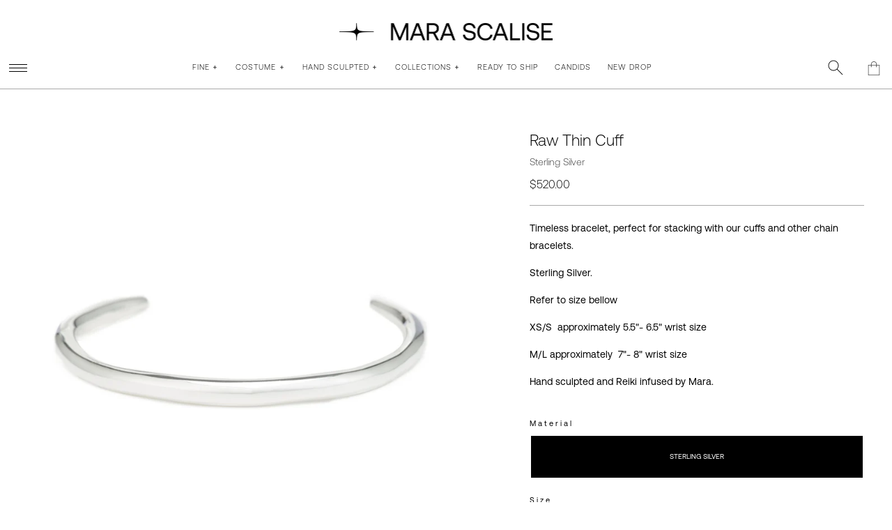

--- FILE ---
content_type: text/html; charset=utf-8
request_url: https://www.marascalise.com/products/raw-thin-cuff-sterling-silver
body_size: 61266
content:


<!doctype html>
<html lang="en">
<head>
  
  
  

  
    
      
    
    


<link rel="shortcut icon" href="//www.marascalise.com/cdn/shop/files/favicon-32x32_32x32.png?v=1624821823" type="image/png">


<title>Raw Thin Cuff - Sterling Silver &#124; Mara Scalise
</title>

<meta charset="utf-8">
<meta http-equiv="X-UA-Compatible" content="IE=edge,chrome=1"><meta name="description" content="Timeless bracelet, perfect for stacking with our cuffs and other chain bracelets. Sterling Silver. Refer to size bellow XS/S  approximately 5.5&quot;- 6.5&quot; wrist size M/L approximately  7&quot;- 8&quot; wrist size Hand sculpted and Reiki infused by Mara. ">











    <script type="application/ld+json">
        {
          "@context": "http://schema.org/",
          "@type": "Product",
          "@id": "https:\/\/www.marascalise.com\/products\/raw-thin-cuff-sterling-silver",
          "name": "4ab4fa",
          "url": "https://www.marascalise.com/products/raw-thin-cuff-sterling-silver",
          "productID": "4663710122053",
         
          "brand": {
            "@type": "Brand",
            "name": "755c2d"
          },
          "description": "\nTimeless bracelet, perfect for stacking with our cuffs and other chain bracelets.\nSterling Silver.\nRefer to size bellow\nXS\/S  approximately 5.5\"- 6.5\" wrist size\nM\/L approximately  7\"- 8\" wrist size\nHand sculpted and Reiki infused by Mara.\n",
          "image": "https://www.marascalise.com/cdn/shop/products/RAWTHINCUFFsilver_1500x1500.jpg?v=1611872075"
            ,"offers":
              {
                "@type" : "Offer",
                "priceCurrency": "USD",
                "price": "520.00",
                "itemCondition" : "http://schema.org/NewCondition",
                "availability" : "http://schema.org/InStock",
                "url" : "https://www.marascalise.com/products/raw-thin-cuff-sterling-silver?variant=32048040968261","image": "https://www.marascalise.com/cdn/shop/products/RAWTHINCUFFsilver_large.jpg?v=1611872075","name" : "Raw Thin Cuff - Sterling Silver - Sterling Silver / XS / S","gtin": "",
                      "sku": "32048040968261","description" : "\nTimeless bracelet, perfect for stacking with our cuffs and other chain bracelets.\nSterling Silver.\nRefer to size bellow\nXS\/S  approximately 5.5\"- 6.5\" wrist size\nM\/L approximately  7\"- 8\" wrist size\nHand sculpted and Reiki infused by Mara.\n","priceValidUntil": "2027-01-18"
              }}
    </script>

    
    
     <script type="application/ld+json">
        [
            
                
                {
                "@context": "https://schema.org",
                "@type": "BreadcrumbList",
                "itemListElement": [{
                    "@type": "ListItem",
                    "position": 1,
                    "name": "45d0ec",
                    "item": "https://www.marascalise.com/collections/bracelets"
                },{
                    "@type": "ListItem",
                    "position": 2,
                    "name": "501474",
                    "item": "https://www.marascalise.com/products/raw-thin-cuff-sterling-silver"
                }]
                }
            
                ,
                {
                "@context": "https://schema.org",
                "@type": "BreadcrumbList",
                "itemListElement": [{
                    "@type": "ListItem",
                    "position": 1,
                    "name": "45d0ec",
                    "item": "https://www.marascalise.com/collections/fashion-bracelets"
                },{
                    "@type": "ListItem",
                    "position": 2,
                    "name": "501474",
                    "item": "https://www.marascalise.com/products/raw-thin-cuff-sterling-silver"
                }]
                }
            
                ,
                {
                "@context": "https://schema.org",
                "@type": "BreadcrumbList",
                "itemListElement": [{
                    "@type": "ListItem",
                    "position": 1,
                    "name": "45d0ec",
                    "item": "https://www.marascalise.com/collections/plated-jewelry"
                },{
                    "@type": "ListItem",
                    "position": 2,
                    "name": "501474",
                    "item": "https://www.marascalise.com/products/raw-thin-cuff-sterling-silver"
                }]
                }
            
                ,
                {
                "@context": "https://schema.org",
                "@type": "BreadcrumbList",
                "itemListElement": [{
                    "@type": "ListItem",
                    "position": 1,
                    "name": "45d0ec",
                    "item": "https://www.marascalise.com/collections/jewelry"
                },{
                    "@type": "ListItem",
                    "position": 2,
                    "name": "501474",
                    "item": "https://www.marascalise.com/products/raw-thin-cuff-sterling-silver"
                }]
                }
            
                ,
                {
                "@context": "https://schema.org",
                "@type": "BreadcrumbList",
                "itemListElement": [{
                    "@type": "ListItem",
                    "position": 1,
                    "name": "45d0ec",
                    "item": "https://www.marascalise.com/collections/silver"
                },{
                    "@type": "ListItem",
                    "position": 2,
                    "name": "501474",
                    "item": "https://www.marascalise.com/products/raw-thin-cuff-sterling-silver"
                }]
                }
            
                ,
                {
                "@context": "https://schema.org",
                "@type": "BreadcrumbList",
                "itemListElement": [{
                    "@type": "ListItem",
                    "position": 1,
                    "name": "45d0ec",
                    "item": "https://www.marascalise.com/collections/the-raw-collection"
                },{
                    "@type": "ListItem",
                    "position": 2,
                    "name": "501474",
                    "item": "https://www.marascalise.com/products/raw-thin-cuff-sterling-silver"
                }]
                }
            
                ,
                {
                "@context": "https://schema.org",
                "@type": "BreadcrumbList",
                "itemListElement": [{
                    "@type": "ListItem",
                    "position": 1,
                    "name": "45d0ec",
                    "item": "https://www.marascalise.com/collections/valentines-day"
                },{
                    "@type": "ListItem",
                    "position": 2,
                    "name": "501474",
                    "item": "https://www.marascalise.com/products/raw-thin-cuff-sterling-silver"
                }]
                }
            
        ]
        </script>
    

  
  





<meta name="template" content="product">
<link rel="canonical" href="https://www.marascalise.com/products/raw-thin-cuff-sterling-silver">
<meta name="viewport" content="width=device-width,initial-scale=1,shrink-to-fit=no">
<link rel="dns-prefetch" href="https://cdn.shopify.com">
<link rel="preconnect" href="https://cdn.shopify.com">

<!-- social-meta-tags -->




<meta property="og:site_name" content="Mara Scalise">
<meta property="og:url" content="https://www.marascalise.com/products/raw-thin-cuff-sterling-silver">
<meta property="og:title" content="Raw Thin Cuff - Sterling Silver">
<meta property="og:type" content="product">
<meta property="og:description" content="Timeless bracelet, perfect for stacking with our cuffs and other chain bracelets. Sterling Silver. Refer to size bellow XS/S  approximately 5.5&quot;- 6.5&quot; wrist size M/L approximately  7&quot;- 8&quot; wrist size Hand sculpted and Reiki infused by Mara.">

  <meta property="og:price:amount" content="520.00">
  <meta property="og:price:currency" content="USD">

<meta property="og:image" content="http://www.marascalise.com/cdn/shop/products/RAWTHINCUFFsilver_1200x1200.jpg?v=1611872075"><meta property="og:image" content="http://www.marascalise.com/cdn/shop/products/A16A0590_c45d5284-74cd-4142-91e8-01226abba58b_1200x1200.jpg?v=1641322181"><meta property="og:image" content="http://www.marascalise.com/cdn/shop/products/1_RawThinCuff_959c82d3-d609-4091-986c-ebff09af65c9_1200x1200.jpg?v=1641322140">
<meta property="og:image:secure_url" content="https://www.marascalise.com/cdn/shop/products/RAWTHINCUFFsilver_1200x1200.jpg?v=1611872075"><meta property="og:image:secure_url" content="https://www.marascalise.com/cdn/shop/products/A16A0590_c45d5284-74cd-4142-91e8-01226abba58b_1200x1200.jpg?v=1641322181"><meta property="og:image:secure_url" content="https://www.marascalise.com/cdn/shop/products/1_RawThinCuff_959c82d3-d609-4091-986c-ebff09af65c9_1200x1200.jpg?v=1641322140">


<meta name="twitter:card" content="summary_large_image">
<meta name="twitter:title" content="Raw Thin Cuff - Sterling Silver">
<meta name="twitter:description" content="Timeless bracelet, perfect for stacking with our cuffs and other chain bracelets. Sterling Silver. Refer to size bellow XS/S  approximately 5.5&quot;- 6.5&quot; wrist size M/L approximately  7&quot;- 8&quot; wrist size Hand sculpted and Reiki infused by Mara.">



<!-- preloadlibs -->
<script>
window.PreArtly={},PreArtly.root_url="/",function(){var e=PreArtly;PreArtly.error=function(e){console.error(e)},PreArtly.waitUntilTrue=function(e,t){return e()?Promise.resolve():new Promise((function(r,n){var o=t||3e4,l=(new Date).getTime(),i=setInterval((function(){if(e())return clearInterval(i),void r();(new Date).getTime()-l>o&&(clearInterval(i),n())}),50)}))},PreArtly.waitForArtly=function(){return e.waitUntilTrue((function(){return window.Artly&&window.Artly.Utils&&window.$&&window.jQuery}))},PreArtly.loadHTML=function(e){return fetch(e).then((function(e){return e&&"function"==typeof e.text?e.text():Promise.reject()}))};var t={},r={};PreArtly.loadScript=function(e,n){return e?r[e]?Promise.resolve():t[e]?new Promise((function(t){let n=setInterval((function(){r[e]&&(clearInterval(n),t())}),50)})):(t[e]=e,new Promise((function(o){var l=document.getElementsByTagName("head")[0],i=document.createElement("script");i.type="text/javascript",i.src=e,i.defer=!1,i.async=!1,n&&(i.type="module"),i.onload=function(){r[e]=e,t[e]=null,o()},i.onerror=function(t){console.error("failed to load script: "+e+" e="+t)},l.appendChild(i)}))):Promise.reject("null url")},PreArtly.loadArtlyScript=function(e,t){return"string"==typeof e&&e.indexOf("/")>=0?this.loadScript(e):this.loadScript(t)},PreArtly.loadCSS=function(e){return e?r[e]?Promise.resolve():t[e]?new Promise((function(t){let n=setInterval((function(){r[e]&&(clearInterval(n),t())}),50)})):(t[e]=e,new Promise((function(n){var o=document.getElementsByTagName("head")[0],l=document.createElement("link");l.type="text/css",l.href=e,l.rel="stylesheet",l.onload=function(){r[e]=e,t[e]=null,n()},o.appendChild(l)}))):Promise.reject("null url")}}();
</script>







<style>

a {
    color:#888;
	text-decoration:underline;
	outline:none;
	cursor: pointer;
}
a:hover {
	color:#333333;
}
a:active {
	color:#AAA;
}


a.Anchor {
	text-decoration:none;
	cursor:inherit;
	pointer-events:none;
}

ul, li { margin-left: 0; padding-left: 0; }

.shopify-challenge__container {
	padding:20px;
	text-align:center;
}

.shopify-challenge__container div,
.shopify-challenge__container form {
	margin-left:auto;
	margin-right:auto;
}

.shopify-challenge__container .shopify-challenge__button {
	margin-top:20px;
	margin-left:auto;
	margin-right:auto;
}

.HiddenText {
	display:none !important;
}










@font-face {
  font-family: "Instrument Sans";
  font-weight: 400;
  font-style: normal;
  font-display: block;
  src: url("//www.marascalise.com/cdn/fonts/instrument_sans/instrumentsans_n4.db86542ae5e1596dbdb28c279ae6c2086c4c5bfa.woff2") format("woff2"),
       url("//www.marascalise.com/cdn/fonts/instrument_sans/instrumentsans_n4.510f1b081e58d08c30978f465518799851ef6d8b.woff") format("woff");
}



body{
	min-width: 320px;
	max-width: 3600px;
	margin: 0px;
	margin-left: auto;
	margin-right: auto;
	padding: 0px;
	background-position: top center;
	min-height: 100%;
	height: 100%;
	color: #000000;
	font-size: 14px;
	background-color:#FFF;
	font-family: "Instrument Sans", Arial, sans-serif;
	font-weight: 400;
	font-style:  normal;
	text-transform: none;
	letter-spacing: 0em;
	line-height: 1.1em;
	text-rendering: optimizeLegibility;
	-webkit-font-smoothing: antialiased;
	box-sizing: border-box;

}


input:-webkit-autofill:hover, 

textarea:-webkit-autofill,
textarea:-webkit-autofill:hover,
select:-webkit-autofill,
select:-webkit-autofill:hover {
	font-family: "Instrument Sans", Arial, sans-serif !important;
    font-weight: 400;
    font-style: normal; 
    font-size: 14px;
	text-transform:uppercase;
	-webkit-box-shadow: 0 0 0px 1000px #333 inset;
   	color: #000000 !important;
	-webkit-text-fill-color: white !important;
	background-color:#FFF !important;
}








.BodyFont,
.TextBlock,
.Artly .rte,
input,
.ProductPageMainSection .RestockMessage,
.ProductPageMainSection .ProductOptionInfo,
.ProductPageMainSection .FindYourSizeCaption,
.ProductPageMainSection .CheckoutConditions,
.ShopifyPaymentTerms  {
	
    	font-family: "Instrument Sans", Arial, sans-serif;
	
    font-weight: 400;
    font-style: normal; 
    font-size: 14px;
    letter-spacing: 0em;
    text-transform: none;
   	color: #000000;
    line-height: 1.8em;
	text-rendering: optimizeLegibility;
	-webkit-font-smoothing: antialiased;
	
}












h1,
h1.Title,
.MainTitle,
.TitleFont {
    margin:0px;
    padding:0px;
    text-align:center;
	
    	font-family: "Instrument Sans", Arial, sans-serif;
	
    font-weight: 400;
    font-style: normal; 
    font-size: 2.8em;
    letter-spacing: 0.1em;
    text-transform: none;
    color: #000000;
    line-height: 1.1em;
	clear: both;
}










.SearchPage .SearchTitle,
.ProductPage .ProductTitle,
.Section.Article .Title {
	margin:0px;
    padding:0px;
    text-align:center;
	
    	font-family: "Instrument Sans", Arial, sans-serif;
	
    font-weight: 400;
    font-style: normal; 
    font-size: 1.4em;
    letter-spacing: 0.00em;
    text-transform: none;
    color: #000000;
    line-height: 1.2em;
	clear: both;
}









.Subheading, 
 .DropdownHeader {
    margin:0px;
    padding:0px;
	
	font-family: "Instrument Sans", Arial, sans-serif;
	
    font-weight: 400;
    font-style: normal; 
    font-size: 12px;
    letter-spacing: 0.25em;
    text-transform: uppercase;
    color: #000000;
    line-height: 2em;
	text-align:center;
}












h2, h3, 
h2.Title,
.Section .SectionTitle {
	
		font-family: "Instrument Sans", Arial, sans-serif;
	
    font-weight: 400;
    font-style: normal; 
    font-size: 1.2em;
    letter-spacing: 0.2em;
    text-transform: none;
    color: #000000;
    line-height: 1.2em;
	margin:0px;
	padding:0px;
}












.SmallTitle,
.ProductCard .ProductTitle,
h4 {
	
    font-family: "Instrument Sans", Arial, sans-serif;
	
    font-weight: 400;
    font-style: normal; 
    font-size: 13px;
    letter-spacing: 0em;
    text-transform: none;
    color: #000000;
    line-height: 1.2em;
	text-align:center;
	text-decoration:none;
}


.ProductCard .ProductTitle {
	width:100%;
	height:auto;
}

.DrawerContent h4 {
    font-size: 1em;
    margin-top: 1em;
    margin-block-end: 0em;
    padding-bottom: 0px;
    line-height: 1em;
    text-transform: none;
    font-weight: bold;
    text-align: center;
}
















.BoxedMessage {
	border: 1px solid #AAA;
    padding: 20px;
}

.MenuRow {
	list-style:none;
}

select,
.LocalizationButton,
.MenuItem {
	color:#000;
	font-size: 11px;
	
	font-family: "Instrument Sans", Arial, sans-serif;
	
	font-weight: 400;
	font-style: normal;
	text-transform: uppercase;
	letter-spacing: 1px;
	line-height: 1.0em;
	cursor:pointer;
	list-style:none;
}
select,
.MenuItem {
	margin: 5px 10px
}












.ParentMenuItem {
	
	font-family: "Instrument Sans", Arial, sans-serif;
	
	font-weight: 400;
	font-style: normal;
}

.HeaderSectionsContainer,
.AnnouncementBarContainer,
.MainHeaderContainer {
	display:block;
	position:relative;
	width:100%;
	height:auto;
}



@media (max-width:800px){
	html, body, .Artly,
	body, .BodyFont, .TextBlock {
		font-size:14px;
	}


	
		

		
		.Title,h1 {
			font-size:  calc(2.8em * 0.8);
		}
		.Subheading, h4{
			font-size:calc(12px  * 0.8);
		}

		.SearchPage .SearchTitle,
		.ProductPage .ProductPageMainSection .ProductTitle,
		.Section.Article .Title {
			font-size:calc(1.4em  * 0.8);
		}

		h3,
		.SmallTitle,
		h4 {
			font-size:calc(13px * 0.8);
		}

		.Section.Collection .CollectionTitle {
			font-size:calc(1.1em * 0.8);
		}

	
	
}




	

#preview-bar-iframe {
	display: none !important
}

.Debug {
	font-size: 14px;
	color: red;
	display: none
}

.Artly.ShowDebug .Debug {
	display: block
}

.Artly.ShowDebug .shopify-section {
	border: 1px dotted #333
}

.Artly.ShowDebug .Template {
	border: 1px dashed #888
}





input[type="checkbox"],
input[type="radio"]
 {
    visibility: hidden;
    width: 0px;
    position: absolute;
}

input[type="checkbox"] + label,
input[type="radio"] + label {
  position: relative;
  padding-left: 1.55em;
  cursor: pointer;
}

input[type="checkbox"] + label:before,
input[type="radio"] + label:before {
  content: '';
  position: absolute;
  left: 0; 
  top: 0.1em;
  width: 1.0em; 
  height: 1.0em;
  border: 1px solid #ccc;
  background: #fff;
  border-radius: 2px;
}

input[type="radio"] + label:before {
	border-radius:50em;
	top: 0.01em;
}

input[type="checkbox"] + label:after,
input[type="radio"] + label:after {
  content: '\2713\0020';
  position: absolute;
  top: 0px;  
  left: .10em;
  font-size: 1.3em;
  line-height: 0.8;
  color: #000000;
}

input[type="checkbox"]:not(:checked) + label:after,
input[type="radio"] + label:after {
  opacity: 0;
  transform: scale(0);
}
input[type="checkbox"]:checked + label:after,
input[type="radio"]:checked + label:after {
  opacity: 1;
  transform: scale(1);
}


a.LogoLink,
a.MenuItemLink {
	text-decoration: none;
	outline: none;
	cursor: pointer;
	display: inline-block;
	width:auto;
	border:1px solid transaprent;
}



a.MenuItemLink:active .MenuItem {
	color: ;
	opacity: 0.5
}


a.MenuItemLink .MenuItem {
	
}

 #menu-search .MenuItem {
    background-image:url(//www.marascalise.com/cdn/shop/t/132/assets/icon-thin-magnifying-glass.svg?v=175965625655217048081694521085);
    background-size:20px 20px;
    background-position: center right 10px;
    background-repeat:no-repeat;
}



ul.NoBullet {
	list-style-type: none
}

.Artly .shopify-policy__container {
	max-width: 800px;
    margin-left: auto;
    margin-right: auto;
	padding:20px;
}

.Artly .shopify-policy__container  h1 {
	margin:20px;
	font-size:16px;
}

.Artly .shopify-policy__title h1 {
	margin-bottom:40px;
	font-size:24px;
}

.Artly .shopify-policy__container .shopify-policy__body{
	padding-bottom:40px;
}
.Artly .shopify-policy__container  ul, 
.Artly .shopify-policy__container  li {
    
    
    padding-left: 10px;
}

.Artly .fancybox-content {
	width: auto;
	padding: 0px;
	text-align:center;
	background:transparent;
}

.fancybox-button svg path {
	fill: #fff;
	stroke: #fff
}

.Artly.compensate-for-scrollbar {
    
}
.Artly.compensate-for-scrollbar  .Header.Section.HeaderFixedScrollingUp {
	right:16px;
}





@keyframes spin {
  from {
      transform: rotate(0deg);
  } to {
      transform: rotate(360deg);
  }
}

#spinner{
	display: none;
    width: 80px;
    height: 80px;
    border: 2px solid #f3f3f3;
    border-top: 3px solid #888;
    border-radius: 100%;
    position: fixed;
    top: 0;
    bottom: 0;
    left: 0;
    right: 0;
    margin: auto;
    animation: spin 0.5s infinite linear;
    z-index: 10000;
}

#spinner.Show {
  display: block;
}


.FloatingPanelShowing {
	
}

.FloatingPanelShowing.BlockScrolling {
	overflow:hidden;
}

.FloatingPanelShowing .Header.Section.HeaderFixedScrollingUp {
	margin-right:16px;
}


.FloatingPanel {
	position: fixed;
	overflow-x: auto;
	overflow-y: scroll;
	-webkit-overflow-scrolling: touch;
	z-index: 3000;
	background: #FFF;
	color: black;
	cursor: pointer;
	display: none;
	max-width: calc(100vw - 20px);
    box-sizing: border-box;
	overscroll-behavior: none;
}

.FloatingPanel.Alert {
	position: fixed;
	top: 33%;
	left: 50%;
	width: 500px;
	height: auto;
	transform: translate(-50%, -50%);
	text-align: center;
	border: 1px solid #000;
	transition: all 0.25s ease;
	transition-property: top, opacity;
	top: 60%;
	opacity: 0;
	display: block;
	overflow: hidden;
	padding: 12px
}
.FloatingPanel.Alert.SuccessAlert .AlertTitle {
	font-size:0px;
	color:transparent;
	border:none;
}

.FloatingPanel.Alert.SuccessAlert .AlertTitle:before {
	content: '\2713\0020';
	font-size: 1.3em;
	line-height: 0.8;
	color: #888;
	font-size: 64px;
	text-align: center;
	display: block;
}
.FloatingPanel.Alert.ConfirmAlert .YesButton,
.FloatingPanel.Alert.ConfirmAlert .NoButton{
	margin:10px 20px;
}

.FloatingPanel.Alert.ConfirmAlert .NoButton {
	
}

.FloatingPanel.Alert .OKButton {
    display: block;
    width: 100px;
    margin-left: auto;
    margin-right: auto;
    margin-top: 10px;
	margin-bottom:10px;
}


.FloatingPanel.LoadingSpinner {
	width: 50px;
    height: 50px;
    top: 0px;
    left: 50%;
    top: 50%;
    transform: translate(-50%, -50%);
    background-color: transparent;
    opacity: 0.85;
    overflow: hidden;
    box-sizing: border-box;
}

.FloatingPanel.LoadingSpinner .SpinnerLabel {
	text-align:center;
	display:none;
}

.FloatingPanel.LoadingSpinner .Spinner {
    border: 2px solid #f3f3f3;
    border-top: 3px solid #888;
    border-radius: 100%;
	width:50px;
	height:50px;
    animation: spin 0.5s infinite linear;
	box-sizing:border-box;
	margin-left:auto;
	margin-right:auto;
}

.FloatingPanel.LoadingSpinner .SVGOvalSpinner {
	width: 100%;
	height: 100%;
	stroke: #888;
	width: 100%;
	height: 100%;
	transform: translateY(50%);
	top: -50%;
	position: absolute;
	left: 0px
}

.FloatingPanel.Alert.ShowPanel {
	opacity: 1;
	top: 33%
}

.FloatingPanel.Alert .AlertTitle {
	color: #000;
	margin: 20px;
	font-size: 22px;
}

.FloatingPanel.Alert .AlertMessage {
	color: #000;
	margin: 20px;
	font-size: 16px;
	line-height:1.4em;
}

.FullScreenModal {
	left: 0%;
	top: 0;
	width: 100%;
	height: 100%
}

.CartPanel {
	position: fixed;
	top: 0px;
	background-color: white;
	border: 1px solid black;
	width: 480px;
	max-width: 100%;
	height: 100vh;
	z-index: 200;
	padding: 0px;
	margin: 0px;
	box-sizing: content-box;
	overflow: hidden;
	right: -100%;
	transition: right 0.25s ease;
	display: block
}

.CartPanel.ShowPanel {
	right: 0px
}

.SmallMenuIcon {
	width: 12px;
	display: inline-block;
	text-align:right;
	float:right;
}

.SmallMenuIcon svg {
	height: auto;
	width: 12px;
	position: absolute;
	top: 50%;
	bottom: 50%;
	transform: translate(-50%, -50%);
	text-align: right
}

.BackgroundModalPanel,
.BackgroundNonModalPanel {
	position: fixed;
	top: 0px;
	left: 0px;
	bottom: 0px;
	right: 0px;
	background: transparent;
	z-index:200;
}

.BackgroundModalPanel {
	background: black;
	opacity: 0.30
}

.ShowPanel {
	display: block
}

.InputDisabled {
	pointer-events: none
}

.InputDisabled input,
input.InputDisabled {
	opacity: 0.5
}


.ButtonRow {
	display: block;
	text-align:center;
	margin-left:auto;
	margin-right:auto;
}







	
	@font-face {
  font-family: "Maven Pro";
  font-weight: 400;
  font-style: normal;
  font-display: block;
  src: url("//www.marascalise.com/cdn/fonts/maven_pro/mavenpro_n4.c68ed1d8b5c0af622b14d3bb80bf3ead8907ac11.woff2") format("woff2"),
       url("//www.marascalise.com/cdn/fonts/maven_pro/mavenpro_n4.522bf9c765ae9601c2a4846d60057ced1efdcde2.woff") format("woff");
}



button {
	-webkit-appearance: none;
    display: block;
	cursor: pointer;
	pointer-events:auto;
	background:transparent;
	border:  1px solid #000000;
	color:  #FFF;
}


input[type=submit],
button.shopify-payment-button__button,
.Button {
	-webkit-appearance: none;
    display: inline-block;
    background-color: #000;
    border:  1px solid #000000;
    color:  #FFF;
	font-size: 12px;
	
	font-family: "Maven Pro", Arial, sans-serif;
	
	font-weight: 400;
	font-style: normal;
	text-transform: uppercase;
	letter-spacing:  0.1em;
	line-height: 1.5em;
    height: 1.5em;
    width: auto;
    padding: 10px 15px;
	box-sizing: content-box;
	vertical-align: middle;
	text-decoration: none;
	text-align:center;
	cursor: pointer;
	pointer-events:auto;
	transition:opacity 0.5s ease;
	white-space:nowrap;
}


button:hover,
input[type=submit]:hover,
.Button:hover {
	background: #FFF;
	color: #000;
}


button:active,
input[type=submit]:active,
.Button:active {
	background-color:  #AAA;
    color:  #000;
	opacity:0.5;
}


.Button.RoundedButton {
    border-radius: 0.5em;
}
.Button.RoundButton {
    border-radius: 50em;
}

.Button.RectangleButton {
	border-radius:0px;
	min-width:70px;
}

.Button.LinkButton {
	background-color: transparent;
	border:none;
	border-bottom:1px solid #888;
	padding-bottom: 0.10em;
	padding-left: 0px;
	padding-right: 0px;
	color: #888;
}
.Button.LinkButton:active {
	color:#AAA;
}

.ArrowButton.Button  {
    background-color: transparent;
    color: #888;
    border: none;
    padding: 0px;
	padding-bottom: 0.10em;
    border-bottom: 1px solid #888;
}
.Button.ArrowButton:active {
	color:#AAA;
}
.ArrowButton.Button:after {
    content:'→';
}

.Button.LinkButton:hover,
.ArrowButton.Button:hover {
	background: #888;
	color: #333333
}




.Button.LinkButton:active,
.ArrowButton.Button:active {
	opacity:0.5;
}

.WhiteButton .Button {
    color:black !important;
    background:white !important;
    border:none;
}

.InvertButton .Button {
    filter:invert(1);
}


.WipeButtonEffect .Button, .WipeButton.Button {
    background: linear-gradient(to right, #FFF 50%, #000 50%);
    background-size: 200% 100%;
    background-position: right bottom;
    border: 1px solid black;
	background-repeat:no-repeat;
	transition: background-position 200ms linear !important;
}


.WipeButtonEffect .Button:hover,
.WipeButton.Button:hover {
    background-position: left bottom;
	color:#000;
	
}

.WipeButtonEffect .Button:active,
.WipeButton.Button:active {
    background:#000;
	color:#000;
}

.IconButton {
	-webkit-appearance: none;
	display: inline-block;
	background: none;
	border: 1px solid transparent;
	color: transparent;
	height: auto;
	width: auto;
	padding: 0px;
	vertical-align: middle;
	text-decoration: none;
	line-height: 0em;
	fill: #333333;
	stroke: #333333
}


.IconButton:active {
	opacity: 0.5
}

.IconButton:hover {
	background:inherit;
}

.IconCloseBox {
	width: 20px;
	height: 20px;
	position: absolute;
	top: 0px;
	right: 5px;
	fill: white;
	fill: #fff;
	transition: transform 500ms ease
}

.IconCloseBox:hover {
	transform: rotate(180deg)
}

.IconCloseBox:active {
	opacity: 0.5
}


.AccordionDrawer {
	margin-bottom: 0px;
	position:relative;
}

.AccordionDrawer .DrawerContent {
	transition: none; 
	max-height: 0px; 
	opacity:0;
	overflow: hidden;
	height:auto;

	transition-property: max-height,opacity;
	transition-duration: 400ms;
	transition-timing-function: ease;
}


.AccordionDrawer.Expanded > .DrawerContent {
	max-height: 10000px;
	opacity:1;
	margin-top: 0px;
	display: block;
	margin-bottom:20px;
	height:auto;
	visibility:visible;
	padding-bottom:0px;
}
.AccordionDrawer.Expanded > .DrawerContent p {
	margin-block-start: 0em;
}


	
.Chevron {
	border:none;
	display: inline-block;
	float: right;
	transform-origin: center center;
	background-image:url('//www.marascalise.com/cdn/shop/t/132/assets/icon-plus.svg?v=91753118779290716101694521085');
	background-position:center center;
	background-size:12px 12px;
	background-repeat: no-repeat;
	width:12px;
	height:12px;
	margin:0px;
	margin-top:5px;
	margin-left:5px;
}

.ChevronDown {
	display: inline-block;
	width: 8px;
	height: 8px;
	border-bottom: 2px solid #212a2f;
	border-right: 2px solid #212a2f;
	
	pointer: cursor;
	transform: rotate(45deg);
	transform: rotate(45deg);
	margin-bottom: 3px
}


.AccordionDrawer .Chevron {
	border:none;
	display: inline-block;
	float: right;
	transform-origin: center center;
	background-image:url('//www.marascalise.com/cdn/shop/t/132/assets/icon-plus.svg?v=91753118779290716101694521085');
	background-position:center center;
	background-size:12px 12px;
	background-repeat: no-repeat;
	width:12px;
	height: 2em;
	margin:0px;
	position:absolute;
	right:0px;
	top:0.75em;
}


.AccordionDrawer .Chevron .Icon {
	width:12px;
	height:12px;
}

.AccordionDrawer .Chevron .Icon.IconPlus {
	display:none;
}

.AccordionDrawer.Expanded .Chevron {
	background-image:url('//www.marascalise.com/cdn/shop/t/132/assets/icon-minus.svg?v=52324571634402907141694521085');
}

.AccordionDrawer.Expanded .Chevron .Icon.IconPlus {
	display:block;
}


.AccordionDrawer .DropdownHeader:active {
	opacity: 0.25
}

.AccordionDrawer.Expanded .Chevron .Icon.IconMinus {
	display:none;
}

.AccordionDrawer .DropdownHeader {
	background: transparent;

	text-align: left;
	border: none;
	border-top: 1px solid #AAA;
	padding-top: 10px;
	cursor: pointer;
	padding-right: 5px;
}

.AccordionDrawer .TextBlock p {
	margin-block-end: 1em;
}
.AccordionDrawer .UnorderedList li {
	list-style-type: disc;
	margin:inherit;
}
.AccordionDrawer .DrawerContent ul {
	list-style-type: disc;
	margin:inherit;
	padding-top:1em;
	padding-left:20px;
}

.AccordionDrawer .DrawerContent ul li {
	padding-left: 10px;
    margin-bottom: 1em;
}

.CenteredSection {
	max-width: 1200px;
	margin-left: auto;
	margin-right: auto;
	width: 100%
}

.FormWidthSection {
	max-width: 800px;
	margin-left: auto;
	margin-right: auto;
	width: 100%;
	padding: 20px;
	border:1px solid #888;
	box-sizing: border-box
}

.Section {
	position: relative;
	margin-left: auto;
    margin-right: auto;
	margin-bottom: 40px;
	overflow:hidden;
	clear:both;
	font-size:1rem;
}

.Section .SectionTitleContainer{
	display:block;
	clear:both;
	text-align:center;
	width:100%;
	margin-bottom:20px;
}

.Section .SectionTitleContainer .TextBlock {
	margin:1em 0em;
}


.Section .SectionTitle {
	text-align: center;
	margin-top: 0px;
	display: inline-block;
	text-align:center;
	max-width: 600px;
	margin-left: auto;
	margin-right: auto;
	margin-bottom: 0px;
}

.FormTitle {
	text-align: center;
	padding: 20px;
	font-weight: bold;
	font-size: 1.5em;
	text-transform: uppercase;
	letter-spacing: 2px;
	text-align: center
}

.CustomSectionsContainer .CustomSectionsTitle {
	text-transform: uppercase;
	background: transparent;
	text-align: center;
	border: none;
	border-top: 3px solid #888;
	display: block;
	width: 320px;
	margin-left: auto;
	margin-right: auto;
	margin-top: 20px;
	margin-bottom: 20px;
	letter-spacing: 0.5px;
	font-size: 18px;
	color: black;
	font-weight: bold;
	padding-top: 10px
}




.Section.Collection {
    margin-left:auto;
    margin-right:auto;
    width:100%;
    box-sizing:border-box;
	display:block;

}
.Section.Collection  .CollectionHeader {
    width:100%;
    overflow:hidden;
    position:relative;
}

.Section.Collection .CollectionHeaderTextArea {
    text-align: center;
    padding:1em 20px;
}

.Section.Collection.CollectionWithFilters  {
  max-width:1800px;
}


.Section.Collection  .CollectionHeader .CollectionDescription {
  text-align:center;
  font-size:12px;
}


.Section.Collection  .CollectionHeader  .CollectionHeroImageContainer {
  width:100%;
  height:auto;
  margin-left:auto;
  margin-right:auto;
}


.Section.Collection  .CollectionHeader  .CollectionHeroImage {
  width:100%;
  display:block;
}

.Section.Collection .CollectionHeader .DividerLine {
  border-width: 3px;
}

.Section.Collection .CollectionHeader .DividerLineContainer {
  width: 100px;
}

@media (max-width: 600px) {
	.Section {
		margin-bottom: 20px
	}
	.FormWidthSection {
		padding: 10px
	}
	.FormTitle {
		padding: 10px
	}

}


form input,
.PromptAlert .InputTextField {
	box-sizing: border-box;
	-webkit-tap-highlight-color: rgba(0, 0, 0, 0);
	font-family: inherit;
	width: 100%;
	margin-bottom: 19px;
	-webkit-appearance: none;
	border: 1px solid rgba(0, 0, 0, 0.1);
	border-radius: 02px;
	background-color:#FFF ;
	font-weight: normal;
	font-size: 1em;
	padding: 19px 20px;
}

#reamaze-widget {
    display: none;
}

.ReamazeChatIcon {
	border-radius: 50em;
    background-color: #888;
    display: inline-block;
    vertical-align: middle;
    margin-left: 5px;
	width:25px !important;
	min-width:0px !important;
	float:none !important;
}

.Section.Collection.ZoomOnHoverEffect  .GridCell  {
  transition: transform .5s ease;
}

.Section.Collection.ZoomOnHoverEffect .GridCell:hover {
   transform: scale(1.02);
}

.Section.Collection.FadeOpacityOnHoverEffect .GridCell  {
	transition: opacity .5s ease;
}
.Section.Collection.FadeOpacityOnHoverEffect .GridCell:hover  {
    opacity:0.65;
}


.fade-in {
	opacity: 0;
	transition: opacity 200ms ease;
}

.fade-in.lazyloaded {
	opacity: 1;
}

.AspectRatioBox {
	position: relative
}

.AspectRatioBox .InnerAspectRatioBox {
	position: absolute;
	left: 0px;
	top: 0px;
	right: 0px;
	bottom: 0px;
	box-sizing: border-box;
	overflow: hidden;
}

.Section.ImageWithText {
	overflow: hidden;
	width: 100%;
	height: auto;
	display: flex;
	align-items: flex-start;
	flex-direction: row;
	flex-wrap: nowrap;
	justify-content: space-evenly;
	align-items: stretch;
	position: relative;
	overflow: hidden;
	padding: 0px;
	box-sizing: border-box
}

.Section.ImageWithText.ImageAboveText {
	display:block;
}

.ImageAndTextContainerLink,
.TitleAndTextContainerLink {
	cursor:pointer;
	text-decoration:none;
	outline:none;
	display:inline;
	pointer-events:auto;
	
}

.ImageAndTextContainerLink {
	display:block;
	border:1px solid transparent;
}
.ImageAndTextContainerLink .CellAspectRatioBox {
	border:1px solid transparent;
}
.ObjectFitCell .ImageAndTextContainerLink {
	display: inline;
    border: none;
}


.ImageAndTextContainerLink:active {
	opacity:0.5;
}

.Section.ImageWithText .TitleAndTextContainer {
	width: 50%;
	padding: 0px;
	box-sizing: border-box;
	position: relative;
	overflow: hidden;
	pointer-events: none;
}


.Section.ImageWithText .TitleAndTextContainer a {
	pointer-events:auto;
}

.Section .TitleAndTextContainer .Title p,
.Section .TitleAndTextContainer .Subheading p {
	display: block;
	margin-block-start: 0em;
	margin-block-end: 0em;
	margin-inline-start: 0px;
	margin-inline-end: 0px
}

.Section .TitleAndTextContainer .TitleAndTextContainerLink:active .Title {
	opacity:0.5;
}

.TextBlock p {
    margin-block-start: 1em;
    margin-block-end: 0em;
}
.TextBlock p:nth-child(1){
	margin-block-start:0em;
}

.Section .TitleAndTextContainer .ButtonRow {
	margin-top:1.4em;
}

.Section ..ButtonRow {
	margin-top:1em;
}

.Section.ImageWithTextOverlay {
	display: block;
	width: 100%
}

.Section.ImageWithText.ImageWithTextOverlay .ImageAreaContainer,
.Section.ImageWithText.ImageWithTextOverlay .ImageAreaContainer .ImageContainer {
	width: 100%;
	box-sizing: border-box;
}

.Section.ImageWithText.ImageWithTextOverlay  .DividerLineContainer .DividerLine {
	display:none;
}

.ImageContainer .InnerAspectRatioBox .ImageParent,
.ImageContainer .InnerAspectRatioBox .FixedBackgroundImage {
	background-size:auto auto;
	background-position: center;
	background-repeat: no-repeat;
	background-color:transparent;
	width:100%;
	height:100%;
	display:block;
}


.ImageContainer .ImageLink:active .Image {
	opacity:0.5;
}
.ImageContainer .ImageParent .Image {
	width:100%;
	height:auto;
	display:block;
}

.ImageContainer .AspectRatioBox {
	width:100%;
}

.ImageContainer .InnerAspectRatioBox .ImageParent .Image {
	width:100% !important;
	height:100% !important;
}

.Section.ImageWithText .InnerTextBoxSpacer {
	left: 0px;
	right: 0px;
	position: absolute;
	height: auto;
	box-sizing: border-box;
	padding: 20px;
}

.Section.ImageWithText .InnerTextBoxSpacer.VerticalAlignTextAreaTop {
	top: 0px;
	position: relative;
	height: auto;
	transform: none
}

.Section.ImageWithText .InnerTextBoxSpacer.VerticalAlignTextAreaCenter {
	position: absolute;
	top: 50%;
	transform: translateY(-50%);
}

.Section.ImageWithText .InnerTextBoxSpacer.VerticalAlignTextAreaBottom {
	position: absolute;
	bottom: 0px
}

.Section.TextOnlySection  .InnerTextBoxSpacer,
.Section.TextOnlySection .InnerTextBoxSpacer.VerticalAlignTextAreaCenter
 {
	position:relative;
}



.Section.MultipleImages .GridCell.VerticalAlignTextAreaCenter .TitleAndTextContainer {
	position: absolute;
	top: 50%;
	transform: translateY(-50%);
    width:100%;
    box-sizing:border-box;
    bottom:auto;
    height:auto;
}

.Section.MultipleImages .GridCell.VerticalAlignTextAreaCenter .TitleAndTextContainer .InnerTextBoxSpacer {
    bottom:initial !important;
}

.Section.MultipleImages .GridCell.VerticalAlignTextAreaBottom .TitleAndTextContainer {
	position: absolute;
	bottom: 0px
}


.Section.BlackBackground {
	background:black;
}

.Section.NoBottomMargin {
	margin-bottom:0px !important;
}

.Artly .Section.MultipleImages .GridCell.VerticalAlignTextAreaTop .InnerTextBoxSpacer {
	position: absolute;
	top: 0px !important;
    transform:none !important;
}

.Artly .Section.MultipleImages .GridCell.VerticalAlignTextAreaBottom .InnerTextBoxSpacer {
	position: absolute;
	bottom: 0px !important;
    transform:none !important;
    top:auto;
}


.Section.MultipleImages .GridCell.LeftAlignedText .TitleAndTextContainer .Title,
.Section.MultipleImages .GridCell.LeftAlignedText .TitleAndTextContainer .Subheading,
.Section.MultipleImages .GridCell.LeftAlignedText .TitleAndTextContainer .TextBlock,
.Section.MultipleImages .GridCell.LeftAlignedText .ButtonRow {
    text-align:left !important;
}


.Section.MultipleImages .GridCell.RightAlignedText .TitleAndTextContainer .Title,
.Section.MultipleImages .GridCell.RightAlignedText .TitleAndTextContainer .Subheading,
.Section.MultipleImages .GridCell.RightAlignedText .TitleAndTextContainer .TextBlock,
.Section.MultipleImages .GridCell.RightAlignedText .ButtonRow {
    text-align:right !important;
}


.Section.MultipleImages .GridCell.CenterAlignedText .TitleAndTextContainer .Title,
.Section.MultipleImages .GridCell.CenterAlignedText .TitleAndTextContainer .Subheading,
.Section.MultipleImages .GridCell.CenterAlignedText .TitleAndTextContainer .TextBlock,
.Section.MultipleImages .GridCell.CenterAlignedText .ButtonRow {
    text-align:center !important;
}

.Section.MultipleImages .GridCell.BlackText .TitleAndTextContainer .Title,
.Section.MultipleImages .GridCell.BlackText .TitleAndTextContainer .Subheading,
.Section.MultipleImages .GridCell.BlackText .TitleAndTextContainer .TextBlock {
    color: black !important;
}

.Section.MultipleImages .GridCell.WhiteText .TitleAndTextContainer .Title,
.Section.MultipleImages .GridCell.WhiteText .TitleAndTextContainer .Subheading,
.Section.MultipleImages .GridCell.WhiteText .TitleAndTextContainer .TextBlock {
    color: white !important;
}


.WhiteText,
.WhiteText .Title,
.WhiteText .Subheading,
.WhiteText .TextBlock,
.WhiteText .Button {
    color:white !important;
    border-color: white !important;
}

.Section .AllCaps,
.Section .AllCaps .Title,
.Section .AllCaps .Subheading,
.Section .AllCaps .TextBlock,
.Section .AllCaps .ArrowButton.Button {
    text-transform:uppercase;
}



.Section.ImageWithText .TitleAndTextContainer .Title {
	margin-bottom:0.25em;
}

.Section.ImageWithText.ImageWithTextOverlay .TitleAndTextContainer {
	width: 100%;
	position: absolute;
	top: 0px;
	left: 0px;
	right: 0px;
	bottom: 0px
}

.Section.ImageWithText .ImageAreaContainer {
	width: 50%;
	position: relative;
	padding: 0px;
	line-height: 0em
}

.Section.ImageWithText .ImageAreaContainer .Image {
	width: 100%;
	height: auto;
	display:block;
}

.Section.ImageWithText.ImageAsBackground .TextAndBackgroundImageContainer {
	width: 100%;
	height: auto;
	position: relative
}

.Section.ImageWithText.ImageAsBackground .BackgroundImage {
	position: absolute;
	left: 0px;
	top: 0px;
	object-fit: cover;
	width: 100%;
	display: block;
	height: 100%
}


  .Section.ImageWithText .ImageAreaContainer .VideoContainer {
    position: absolute;
    top: 0px;
    left: 0px;
    right: 0px;
    bottom: 0px;
    background-color:transparent;
  }
  .Section.ImageWithText:not(.FullScreen) .ImageAreaContainer .VideoContainer {
	position:relative;
	width:100%;
	height:auto;
  }
  .Section.ImageWithText .ImageAreaContainer .VideoContainer .VideoMediaElement {
      width:100%;
      height:100%;
  }


 .Section.ImageWithText .ImageAreaContainer .VideoContainer .VideoPlayButton {
    display:none;

    position:absolute;
    width:60px;
    height:60px;
    
    cursor:pointer;

    position: absolute;
    top: 50%;
    left: 50%;
    transform: translate(-50%, -50%);
}


.DividerLineContainer .DividerLine {
	border-top: 1px solid #888;
	margin-left: auto;
	margin-right: auto;
	width: 100%
}

.DividerLineContainer .DividerLine.AnimatedDividerLine {
	width: 0%
}

.DividerLineContainer {
	margin: 0px auto 20px auto;
	display: none;
	width: 100%;
}
.DividerLineContainer.DividerLineBetween {
	margin: 20px auto;
}
.TitleAndTextContainer .DividerLineContainer {
	display: none; 
}

.ImageAreaContainer .TitleAndTextContainer .DividerLineContainer {
	display:none;
}


.TitleAndTextContainer .TextBlock {
	margin: 1.4em 0px;
}

.Section.ImageWithText.MultipleImages {
	display:block;
}
.Section.ImageWithText.MultipleImages .TitleAndTextContainer {
	width: 100%;
	margin: 0px;
	padding: 0px
}

.Section.MultipleImages .ImageAreaContainer {
	width: 100%;
	height: auto
}

.Section.MultipleImages .ImageGridContainer {
	display: grid;
	grid-column-gap: 10px;
	grid-row-gap: 10px;
	justify-items: center;
	align-items: start;
	justify-content: space-between;
	grid-template-columns: repeat(2, 1fr)
}

.Section.MultipleImages .GridCell {
	width: 100%;
	height: auto;
	position: relative;
	box-sizing:border-box;
	text-align:center;
}


	
.Section.MultipleImages .GridCell.NoImageCell,
.Section.MultipleImages .GridCell.NoImageCell .TitleAndTextContainer,
.Section.MultipleImages .GridCell.NoImageCell .TitleAndTextContainerLink {
	height:100%;
	position:relative;
}


.Section.MultipleImages .GridCell.VideoCell {
	height:100%;
	width:100%;
	position: relative;
    overflow: hidden;
}

.Section.MultipleImages:not(.FullScreen) .GridCell.NoHeightCell .InnerTextBoxSpacer {
	position:relative;
	top:0px;
	transform:none;
}


.Section.MultipleImages .GridCell.ObjectFitCell,
.Section.MultipleImages .GridCell.ObjectFitCell .ImageContainer,
.Section.MultipleImages .GridCell.ObjectFitCell .ImageContainer .ImageParent,
.Section.MultipleImages .GridCell.ObjectFitCell .ImageContainer .Image,
.Section.MultipleImages .GridCell.ObjectFitCell .ImageContainer .AspectRatioBox {
	height:100%;
	width:100%;
	box-sizing: border-box;

}
.Section.MultipleImages .GridCell.ObjectFitCell .ImageContainer .AspectRatioBox {
	padding-top:0px !important;
}
.Section.MultipleImages .GridCell.ObjectFitCell .ImageContainer .AspectRatioBox .InnerAspectRatioBox {
	position:relative;
	height:100%;
}

.Section.MultipleImages .GridCell.ObjectFitCell .VideoContainer {
	height:100%;
}

.Section.ImageWithText .ShowOnSmallScreen {
	display: none
}

.Section.ImageWithText .ShowOnSmallScreen.ShowOnLargeScreen {
	display: block;
}


.Section .CarouselContainer .CarouselSlide {
	width: 100%;
	height: auto;
	position: relative;
	display: block;
	opacity:0;
}
.Section.ImageWithText .CarouselSlide.GridCell-1 {
	opacity:1;
}
.Section.ImageWithText .CarouselSlide.slick-slide {
	opacity:1;
}


.CarouselPrevArrow,
.CarouselNextArrow {
	position: absolute;
	top: 50%;
	left: 0px;
	width: 25px;
	z-index: 10;
	transform: translateY(-50%);
	cursor: pointer;
	fill: #888;
	stroke: #888
}

.CarouselNextArrow {
	left: auto;
	right: 0px;
}

@media (max-width: 640px) {
	.CarouselPrevArrow,
	.CarouselNextArrow {
		width: 15px
	}
}


       
.ProductCard {
	box-sizing:border-box;
	border:none;
	margin:0px;
	overflow:hidden;
	position:relative;
	cursor:pointer;
}

.ProductCard a {
	text-decoration:none !important;
	color:inherit;
	border:none !important;
}     
.ProductCard .ProductInfo {
	display:block;
	cursor:pointer;
	margin-top:10px;
	text-align:center;
	box-sizing:border-box;
}


.ProductCard .RelatedTagsContainer {
	display:none;
}

.ProductCard .ColorTag,
.ProductCard .StyleTitle {
	display:none;
	font-size: 13px;
}

	


.ProductCard .ProductStatusTags {
	position:absolute;
	top:0px;
	padding:10px;
	width:100%;
	box-sizing: border-box ;
	height:auto;
	display:none;
}
   

.ProductCard .ProductStatusTag {
	line-height: 2em;
	text-align: center;
	box-sizing: border-box ;
	letter-spacing: 0.2em;
	text-transform: uppercase;
	color: #FFF;
	display: inline-block;
	padding: 2px 6px;
	background: #888;
	font-size: 11px;
	margin-bottom:5px;
}

.ProductCard .ProductPrice {
	width:100%;
	height:auto;
	text-decoration:none;
	margin-top:0.25em;
	
		font-family: "Instrument Sans";
	
    font-weight: 400;
    font-style: normal; 
    font-size: 13px;
    letter-spacing: 0em;
    text-transform: none;
    color: #000000;
    line-height: 1.2em;
}
.ProductCard .CompareAtPrice {
	text-align:center;
	text-decoration: line-through;
	margin: 0px;
	display:inline-block;
}

.ProductCard .ProductSoldOutLabel {
    text-decoration:line-through;
}


.ProductCard.SoldOutProduct .ProductInfo .ProductPrice .ProductPriceLabel {
    text-decoration: line-through;
}

.ProductCard.SoldOutProduct .ProductInfo .ProductPrice .ProductSoldOutLabel {
    text-decoration:none;
}
    


.ProductCard .MoneySavings:before{
    content: 'save';
    margin-right:5px;
    font-weight:normal;
}
.ProductCard .MoneySavings {
    position: relative;
    font-size: 1em;
    color: black;
    letter-spacing: 0px;
    display: block;
    padding-bottom: 0px;
    line-height: 2em;
    font-weight: bold;
    color:white;
    position:absolute;
    top: 0px;
    right: 0px;
    background-color: #888; 
    padding: 5px; 
	display:none;
}

.ProductCard .ProductInfoLink:active .ProductInfo {
	opacity:0.5;
} 
.ProductCard .ProductImageLink {
	display:block;
}
.ProductCard  {
	border:1px solid transparent;
	transition:none;
}


.ProductCard .ProductImageLink:active{
	opacity:0.5;
}

.ProductCard .ProductImage {
	width:100%;
	height:auto;
	box-sizing:border-box;
	display:block;
}

.ProductCard.Tombstone .AspectRatioBox{
    background-image: none;
    background-size: 20% auto;
    background-position: center center;
    background-repeat: no-repeat;
    opacity: 0.20;
}

.ProductCard .AlternateProductImage {
	display:none;
}

.ProductCard .QuickViewSelectorContainer {
	display:none;
}

.Section.Collection.SwapImageOnHover .ProductCard .AlternateProductImage {
	position:absolute;
	top:0px;
	left:0px;
	right:0px;
	bottom:0px;
	opacity:0;
	display:none;
	transition:opacity 0.25s linear;
	transition-delay: 0s;
}


@media (hover: hover) {

	.Section.Collection.ZoomOnHoverEffect .ProductCard:hover .ProductImage {
		transition:transform 0.5s ease;
	}
	.Section.Collection.SwapImageOnHover  .ProductCard:hover .AlternateProductImage {
		display:block;
		opacity:1;
	}
	
	.ShowProductInfoOnHover .ProductCard .ProductInfo {
		display:block;
		position:absolute;
		left:0px;
		right:0px;
		top:0px;
		bottom:0px;
		background-color:rgba(255, 255, 255, 1);
		opacity:0.0;
		transition: opacity 1.2s ease;
		cursor:pointer;
		margin:0px;
	}
	
	.ShowProductInfoOnHover .ProductCard .ProductInfo .ProductInfoInner {
		position:absolute;
		top:55%;
		transform:translateY(-50%); 
		left:0px;
		right:0px;
		height:auto;
		transition: top 0.6s ease;
	}

	.ShowProductInfoOnHover .ProductCard:hover .ProductInfo .ProductInfoInner {
		top:50%;
	}
	.ShowProductInfoOnHover .ProductCard:hover .ProductInfo .ProductInfoInner:active {
		opacity:0.5;
	}
	
	.ShowProductInfoOnHover .ProductCard:hover .ProductInfo {
		opacity:0.80;
	}

	.Section.Collection.ZoomOnHoverEffect .ProductCard:hover .ProductImage {
		transform: scale(1.10);
	}

	.Section.Collection.SwapImageOnHover  .ProductCard:hover .AlternateProductImage {
		opacity:1;
		display:block;
	}
	
	

	
}




[data-aos]{
	transition-timing-function: ease-out;
	transition-duration: 0.5s;
}
[data-aos="animateWidth"] {
  width: 0px;
  transition-property: transform, width;
}

[data-aos="animateWidth"].aos-animate {
  width: 100% !important;
}

[data-aos][data-aos][data-aos-delay="500"].aos-animate, body[data-aos-delay="500"] [data-aos].aos-animate {
    transition-delay: .5s;
}

[data-aos^=fade][data-aos^=fade].aos-animate {
    opacity: 1;
    transform: translateZ(0);
}

[data-aos][data-aos][data-aos-delay="500"], body[data-aos-delay="500"] [data-aos] {
    transition-delay: 0.5;
}

[data-aos-duration="4s"] {
    transition-duration: 4s !important;
}

[data-aos^=fade][data-aos^=fade] {
    opacity: 0;
    transition-property: opacity,transform;
}

[data-aos=fade-up] {
	transition-duration: 1s;
    transform: translate3d(0,100px,0);
}


[data-aos^=zoom][data-aos^=zoom] {
    opacity: 0;
    transition-property: opacity, transform
}

[data-aos^=zoom][data-aos^=zoom].aos-animate {
    opacity: 1;
    transform: translateZ(0) scale(1)
}
[data-aos=zoom-out] {
	transition: transform 2s ease;
    transform: scale(1.1);
}
[data-aos=zoom-out].aos-animate {
	transform:scale(1.0);
}


[data-aos=zoom-in] {
    transform: scale(.6)
}

[data-aos=zoom-in].aos-animate {
	transform:scale(1.1);
}

[data-aos=zoom-in-up] {
    transform: translate3d(0, 100px, 0) scale(.6)
}

[data-aos=fade-in] {
	opacity: 0;
	transition: opacity 2s ease-in
}

[data-aos=fade-in].aos-animate {
	opacity: 1;
}

[data-aos=zoom-in] {
	-webkit-transform: scale(.6);
	transform: scale(.6)
}
[data-aos^=zoom][data-aos=zoom-in].aos-animate {
	opacity: 1;
	transform: translateZ(0) scale(1)
}

[data-aos^=flip][data-aos^=flip] {
    backface-visibility: hidden;
    transition-property: transform
}

[data-aos=flip-left] {
    transform: perspective(2500px) rotateY(-100deg)
}

[data-aos=flip-left].aos-animate {
    transform: perspective(2500px) rotateY(0)
}


[data-aos=artly-divider-line-effect].aos-animate {
    width:100% !important;
}


[data-aos=artly-divider-line-effect] {
    transition-property: width;
     transition-duration: 1.0s;
     width:0px !important;
}

[data-aos=artly-title-reveal-effect] {
	transition-property:none;
	
}











*:focus {
	outline: none;
}



	a.LogoLink:focus {
		border:1px solid #AAA;
	}

	a.MenuItemLink:focus .MenuItem {
		color: #AAA !important;
	}

	.BypassBlock {
		clip: rect(1px, 1px, 1px, 1px);
		height: 1px;
		overflow: hidden;
		position: absolute;
		white-space: nowrap;
		width: 1px;
		margin: -1px;
	}
	.BypassBlock:focus {
		border: 0;
		font: inherit;
		vertical-align: baseline;
		clip: auto;
		height: auto;
		overflow: visible;
		white-space: normal;
		width: auto;
		margin: auto;
		position: absolute;
		text-decoration: none;
		background: #ffffcc;
		padding: 0.2em;
		font-size: 18px;
		display: block;
		background: #AAA;
		color:white;
		z-index: 100000;
		padding: 15px;
		font-weight: bold;
	}

	button:focus,
	input[type=submit]:focus,
	.Button:focus {
		border:  1px solid #AAA;
	}


	.Button.LinkButton:focus,
	.ArrowButton.Button:focus {
		border-color: #AAA;
	}

	.IconButton:focus {
		border-color:#AAA;
	}


	.AccordionDrawer .DropdownHeader:focus {
		color: #AAA
	}

	.ImageAndTextContainerLink:focus .CellAspectRatioBox {
		border-color:#AAA;
	}

	.ProductCard:focus-within {
		border:1px solid #AAA ;
	}

	.ProductPageMainSection .ArtlyProductForm .ProductQuantityContainer #quantity:focus {
		border-color:#AAA;
	}
 


</style>





  
    


    
      
    

    

<meta name="google-site-verification" content="kR4R_QGxXzVLN4-nWPfIAdakXlvjYSzRAA1Gs0NPQ4I" />
<meta name="google-site-verification" content="lMJkPM1kjZqj1WOxbbFoY69GBlCyr6SsKkBCQ_LL99E" />

<script>
    // Mara-specific theme customizations and settings
    window.ArtlyThemeSettings =  window.ArtlyThemeSettings || {};
    ArtlyThemeSettings.themeJS = 
    ArtlyThemeSettings.usePrivy = false;
    ArtlyThemeSettings.useReamaze = false;
    ArtlyThemeSettings.useKlaviyo = true;
    ArtlyThemeSettings.useAfterpay = true;
    ArtlyThemeSettings.facebookPixelId = '626993597508311';
    ArtlyThemeSettings.facebookCAPIEnabled = false;
    ArtlyThemeSettings.pinterestPixelId = '2617911464438';

    var ga_conversion_id = "AW-404235951";
    var ga_property_id =  ArtlyThemeSettings.ga_property_id = "UA-11881773-2";
    var g4_property_id = ArtlyThemeSettings.g4_property_id = 'G-KYCXT2HBT2'; 

    window.dataLayer = window.dataLayer || [];
    function gtag(){dataLayer.push(arguments);}
    gtag('js', new Date());
    gtag('config', ga_property_id);

        /* google ads - purchase conversion id */
    gtag('config', ga_conversion_id);

    
   var klaviyo_account_id = 'X54ZSM';

  //  window.__lo_site_id = 284421;

      // back in stock account id
   //  var bis_account_id = "";

 
</script>



<style>

@font-face {
    font-family: 'Aeonik';
    src: url('//www.marascalise.com/cdn/shop/t/132/assets/Aeonik-Regular.woff2?v=49561845085073689141694521085') format('woff2'),
        url('') format('woff');
    font-weight: normal;
    font-style: normal;
    font-display: block;
}
@font-face {
    font-family: 'Aeonik-Light';
     src: url('//www.marascalise.com/cdn/shop/t/132/assets/Aeonik-Light.woff2?v=145855844287337944081694521085') format('woff2'),
        url('') format('woff');

    font-weight: normal;
    font-style: normal;
    font-display: block;
}


.Artly.Mara,
.Artly.Mara .Subheading,
.Artly.Mara .TextBlock,
.Artly.Mara .Button,
.Artly.Mara .CheckoutConditions,
.Artly.Mara .RestockMessage {
   font-family: Aeonik, Arial, sans-serif !important;
    font-weight:100;
}

.Artly.Mara .MenuItem,
.Artly.Mara h1, 
.Artly.Mara h2,
.Artly.Mara .SmallTitle,
.Artly.Mara .Title,
.Artly.Mara .Title {
    font-family: Aeonik-Light, Arial, sans-serif !important;
}

body.Mara {
    padding-top:0px !important;
}
.Mara #fsb_container {
    display:none !important;
    pointer-events:none !important;
    visibility:hidden !important;
}


.Mara .Header.Section .AboveRow .LogoContainer {
    margin-top:0px;
    margin-bottom:0px;
}

.Mara .Header.Section .HeaderContentContainer {
    position: relative;
    width: 100%;
    height: 100%;
    display: block;
    box-sizing: border-box;
    padding: 2em 10px;
    padding-bottom:1.5em;
}


@media (max-width: 900px) {
    .Mara .Header.Section .HeaderContentContainer {
        padding:20px 10px;
    }
}
.Mara:not(.IndexTemplate) .Header.Section .HeaderContentContainer {
    padding-bottom:20px;
    border-bottom:1px solid #AAA;
}
.Mara .Header.Section .MainMenuBar .MenuItem.ChildMenuItem {
    color:black !important;
}

.Mara.IndexTemplate .HomePage .Section {
    margin-bottom:60px ;
}

.Mara.IndexTemplate .HomePage .Section.TitleOnlySection {
    margin-bottom:20px;
}

.Mara.IndexTemplate .HomePage .Section.ShopByCategoryTitle {
    margin-bottom:20px;
}

@media (min-width:600px){
    .Mara.IndexTemplate .HomePage .Section.CategorySection {
        margin-bottom:0px;
    }
   
}

.Mara.IndexTemplate .MobileValentinesHeroImage h1.Title {
    background-color: black;
    padding: 10px;
    margin-bottom:25%;
    text-transform:uppercase;
}

.Mara.IndexTemplate .Section.SocialMediaFeed {
    margin-top:40px ;
    max-width:2400px;
}




@media (max-width:900px){
    .Mara.IndexTemplate #main .Section {
        margin-bottom:40px;
    }
}

.Mara .ArrowButton.Button {
    color:black;
    text-decoration:none;
    border-bottom:none;
}
.Mara .TOCMenuModalPanel .TOCMenuHeader {
    text-align:left;
}



@media(max-width:800px){
    .Mara.Collection .Section.CollectionWithHeroImage .CollectionHeader .CollectionHeroImageContainer .AspectRatioBox {
        padding-top:66.66% !important;
    }

    .Mara .Section.Collection .CollectionHeader .CollectionHeroImageContainer .AspectRatioBox .CollectionHeroImage {
        object-fit: cover;
        width: 100%;
        height: 100%;
        object-position: center;
    }
}


@media (min-width:1000px){
    .Mara .CollectionWithFilters .CollectionFilterContainer {
        background-color: #FAFAFA;
        height: 100vh;
        padding-top: 20px;
    }
}

.Mara .FilterItem input[type="checkbox"] + label:before, 
.Mara .FilterItem  input[type="radio"] + label:before {
    display:none;
    border-color: white;
}

.Mara .CollectionFilters .FilterSidebarTitle .FilterMessage {
   
}

.Mara .CollectionFilters .FilterItem {
    font-size:14px;
}

.Mara .Header.Section .MainMenuBar .MenuItem:hover {
    opacity:1;
    border-bottom:1px solid black;
    cursor:pointer;
}
.Mara .Header.Section .MainMenuBar .MenuItemContainer.Expanded .MenuItem.ParentMenuItem {
    opacity:1;
    border-bottom:1px solid black;
    cursor:pointer;
}

.Mara .TOCMenuModalPanel .MenuItem {
    text-transform:capitalize;
    line-height:1.7em;
    font-size:14px;
    color:#444;
    letter-spacing:0px;
}

.Mara .TOCMenuModalPanel .MenuItem.ParentMenuItem {
    text-transform:uppercase;
    color:black;
    font-weight:normal;
}

@media (min-width:500px){
    .Mara .TOCMenuModalPanel .TOCMenuHeader .IconCloseBox {
        display:none;
    }
}

.Mara .TOCMenuModalPanel .MenuHeaderImage {
    width: 30px;
    margin: 10px;
}

.Mara:not(.IndexTemplate) .HeaderSectionsContainer .Header.Section {
   
   background:white;
}

.Mara .FeaturedCollection {
   
}


.Mara .Footer.Section .NewsletterSignup .SignupButton {
    border-color:white;
}

.Mara .Footer.Section .Chevron {
    filter: invert(1);
}

.Mara.IndexTemplate  .Section.FeaturedSection,
.Mara.IndexTemplate .Section.CenteredSection,
.Mara.CollectionTemplate .Section.Collection {
    max-width:1200px;
}
.Mara.CollectionTemplate .Section.Collection.CollectionWithHeroImage {
    max-width:10000px;
}

.Mara.CollectionTemplate .Section.Collection.CollectionWithHeroImage .CollectionBodyContainer {
    max-width:1200px;
    margin-left:auto;
    margin-right:auto;
}


.Mara .Section .SectionTitle {
    text-transform:uppercase;
}

.Mara.IndexTemplate .Section .SectionTitle {
    font-style: normal;
    color: #000000;
    text-align: center;
    font-size: 2.0em;

}


.Mara .Header.Section .HeaderContentContainer .MainRow {
    margin-top:20px;
}


@media (max-width:900px){

    .Mara .Header.Section .CenterSection {
        left:47%;
    }

    .Mara.IndexTemplate .Section .SectionTitle {
        font-size:22px;
        margin-top:0px;
    }

    .Mara.IndexTemplate .Section.ImageWithText.SingleImage .Title {
        font-size:2.25em !important;
    }

    .Mara .Header.Section  .HeaderContentContainer .MainRow {
        margin-top:0px; 
    }
}


@media (max-width:600px){
    .Mara.IndexTemplate .Section.ChainsSection.ImageWithText.SingleImage .TitleAndTextContainer h1.Title {
        font-size:18px !important;
        line-height:1.2em;
    }
}


.Mara .Section.BrandStatement .TextBlock {
    font-size:1.0em;
    border:none;
    padding:80px 0px 10px 0px;
    margin-top:0px;
    margin-bottom:0px;
}
.Mara .Section.BrandStatement {
    margin-left:auto;
    margin-right:auto;
    padding-bottom:30px;
   border: none;
   max-width:400px;
}

.Mara .Section.BrandStatement p {
   
   
}
.Mara .Section.BrandStatement .TextBlock:before,
.Mara .Section.BrandStatement .TextBlock:after{
    background-image:url('//www.marascalise.com/cdn/shop/t/132/assets/MaraStar.png?v=109871146312000311091694521085');
    content: '';
    background-repeat: no-repeat;
    background-position: top center;
    background-size: 50px auto;
    width: 100%;
    height: 50px;
    display: block;
    margin-top: 30px;
}

.Mara .Section.BrandStatement .TextBlock a {
    text-decoration:none;
    border:none;
    font-size:32px;
    color:black;
    line-height:1em;
}

.Mara .Section.Collection .CollectionHeader   {
    max-width:4000px;
    margin-left:auto;
    margin-right:auto;
}

.Mara .Section .DividerLineContainer {
    display: block;
    width: 100%;
    margin-top:0px;
}

.Mara .LookbookGalleryPage .Section.LookbookGallery .SectionTitle {
    font-size:28px;
    margin-top:40px;
}

.Mara .LookbookGalleryPage .SectionTitleContainer .DividerLineContainer {
    display:none;
}

.Mara .Section.LookbookGallery .DividerLineContainer {
   
}


.Mara  .Section.LookbookGallery.OverlaySectionTitle .SectionTitleContainer {
    position:absolute;
    z-index:1;
    top:20px;
    left:20px;
    display:inline-block;
    width:auto;

}

.Mara #page-stores h3 {
    color:black;
}
.Mara #page-stores h2 {
    letter-spacing:1em;
    border-top:1px solid gray;
    text-align:center;
    padding-top:10px;
}
.Mara #page-stores .PageBody p {
     margin-block-end: 0em;
    margin-block-start: 0em;
}

.Mara .Section.LookbookGallery.OverlaySectionTitle.MobileShopTheLook .SectionTitleContainer {
    width:100%;
    left:0px;
}

.Mara  .Section.LookbookGallery.OverlaySectionTitle .SectionTitleContainer .SectionTitle {
    color:white;
}

.Mara  .Section.LookbookGallery.OverlaySectionTitle .SectionTitleContainer .DividerLineContainer {
    display:none;
}


@media (max-width:400px){
    .Mara .Section.MultipleImages.CategoryBlocks {
        padding:0px 10px !important;
    }
    .Mara .Section.MultipleImages.CategoryBlocks .ImageGridContainer {
        column-gap:10px !important;
        row-gap:10px !important;
    }
}

.Mara [data-aos=artly-divider-line-effect] {
    width:100% !important;
}


.Mara .ProductCard .ProductInfo {
    padding:0px 20px;
}

.Mara .Section.BlackAndGold {
    background:black;
}

.Mara .Section.AlternateModels .ProductCard .StyleTitle {
    display:block;
}

.Mara .Section.AlternateModels .ProductCard .ProductPrice {
    display:block;
}

.Mara .CandidsGalleryContainer {
    max-width:2000px;
    margin:0px auto;
}

.Mara .Section.LookbookGallery .GalleryLook .Title a {
    color:black;
}

.Mara .PressGalleryContainer .Section.LookbookGallery .GalleryLook,
.Mara .CandidsGalleryContainer .Section.LookbookGallery .GalleryLook {
    max-width:360px;
}
.Mara .PressGalleryContainer .Section.LookbookGallery .ImageGridContainer,
.Mara .CandidsGalleryContainer .Section.LookbookGallery .ImageGridContainer {
    justify-items: center;
}

@media (max-width:540px) {
.Mara .PressGalleryContainer .Section.LookbookGallery .ImageGridContainer .ImageParent,
.Mara .CandidsGalleryContainer .Section.LookbookGallery.ImageOnlyGallery .ImageGridContainer .ImageParent {
    padding-bottom:0px;
}

.Mara .PressGalleryContainer .Section.LookbookGallery .ImageGridContainer .ImageParent .Image,
.Mara .CandidsGalleryContainer .Section.LookbookGallery.ImageOnlyGallery .ImageGridContainer .ImageParent .Image {
    position:relative;
    height:auto;
}
}







.Mara .LookbookGallery .ProductCard .ProductInfo {
    position: relative;
    text-align: center;
    bottom: 0px;
    left:0px;
    width: 100%;
}

.Mara .LookbookGallery .ProductCard .ProductInfo .ProductTitle,
.Mara .LookbookGallery .ProductCard .ProductInfo .ProductPrice {
    font-size:12px;
    line-height:1.2em;
}

@media (max-width:620px){
    .Mara .FeaturedCollection .Section.Collection .CollectionProductsContainer.IrregularGrid .EndBigCardRow {
        height:0px;
    }
    .Mara .FeaturedCollection .Section.Collection .CollectionProductsContainer.IrregularGrid .FullWidthProductCard {
        margin-bottom:0px;
    }
}


.Mara .Collection.Section.Featured .ProductCard.DuplicateProductCard .ProductInfo,
.Mara  .Collection.Section.Featured  .ProductCard.BigProductCard .ProductInfo
 {
    display:none;
}

.Mara .FeaturedCollection .Collection.Section .CollectionProductsContainer.IrregularGrid .ProductCard .ProductInfo {
    color:white;
    display:none;
}

.Mara .FeaturedCollection .Collection.Section .CollectionProductsContainer.IrregularGrid .ProductCard[data-image-alt*='still'] .ProductInfo,
.Mara .FeaturedCollection .Collection.Section .CollectionProductsContainer.IrregularGrid .ProductCard[data-image-alt*='white'] .ProductInfo{
    color:black;
    display:block;
    position: absolute;
    bottom: 0px;
    left: 0px;
    width: 100%;
}
.Mara .FeaturedCollection .Collection.Section .CollectionProductsContainer.IrregularGrid .ProductCard[data-product-handle*='necklaces'][data-image-alt*='still'] .AspectRatioBox,
.Mara .FeaturedCollection .Collection.Section .CollectionProductsContainer.IrregularGrid .ProductCard[data-product-type*='necklaces'][data-image-alt*='still'] .AspectRatioBox{
    width: 80%;
    margin-left: auto;
    margin-right: auto;
}


@media (min-width: 620px){

  

    .Mara .FeaturedCollection4Cols .CollectionProductsContainer.IrregularGrid .BigProductCard[data-product-handle='rectangle-link-chain-choker-14k-gold-filled']{
    grid-row: auto / span 1;
    }

    .Mara .FeaturedCollection4Cols .CollectionProductsContainer.IrregularGrid .BigProductCard[data-product-handle='raw-cuff-ring-with-black-diamonds-14k-gold-plated']{
        grid-column-start: 3;
        grid-column: 3 / span 2;
        grid-row: 6 / span 2;
    }
}

@media (max-width: 620px){
      .Mara .FeaturedCollection4Cols .CollectionHeroImageContainer {
        display:none;
    } 
    
    .Mara .FeaturedCollection4Cols .CollectionProductsContainer.IrregularGrid .BigProductCard[data-product-handle='micro-rectangle-chain-choker']{
        grid-row-start: 5;
    }
    


    .Mara .FeaturedCollection4Cols .CollectionProductsContainer.IrregularGrid {
        grid-template-columns: 1fr 1fr !important;
    }

    .Mara .FeaturedCollection4Cols .Collection.Section .CollectionProductsContainer.IrregularGrid .ProductCard[data-image-alt*='still'] .ProductInfo, .Mara .FeaturedCollection .Collection.Section .CollectionProductsContainer.IrregularGrid .ProductCard[data-image-alt*='white'] .ProductInfo {
        position:relative;
        top:-9%;
    }
}


@media (min-width:600px){
    .Mara .Collection.Section.Test .CollectionProductsContainer  {
        display:grid;
        grid-template-columns: repeat(4,1fr) !important;
        grid-column-gap:20px;
        grid-row-gap:20px;
    }

    .Mara .Collection.Section.Test .CollectionProductsContainer .GridCell {
        border:1px solid red;
        grid-area: span 1 / span 1 !important;
    }

    .Mara .Collection.Section.Test .CollectionProductsContainer .GridCell:nth-of-type(22n+1) {
        grid-area: span 2 / span 2 !important;
    }

    .Mara .Collection.Section.Test .CollectionProductsContainer .GridCell:nth-of-type(22n+6) {
        grid-area: span 1 / span 4 !important;
    }

    .Mara .Collection.Section.Test .CollectionProductsContainer .GridCell:nth-of-type(22n+11) {
        grid-area: span 2 / span 2 !important;
    }

    .Mara .Collection.Section.Test .CollectionProductsContainer .GridCell:nth-of-type(22n+18) {
        grid-area: span 2 / span 2 !important;
    }

    .Mara .Collection.Section.Test .CollectionProductsContainer .GridCell:nth-of-type(22n+19) {
        grid-area: span 2 / span 2 !important;
    }

    .Mara .Collection.Section.Test .CollectionProductsContainer .GridCell:nth-of-type(22n+22) {
        grid-area: span 1 / span 4 !important;
    }
}

@media (max-width: 600px){
    .Mara .Collection.Section.Test .CollectionProductsContainer  {
        display:grid;
        grid-template-columns: repeat(2,1fr) !important;
        grid-column-gap:20px;
        grid-row-gap:20px;
    }

    .Mara .Collection.Section.Test .CollectionProductsContainer .GridCell {
        border:1px solid red;
        grid-area: span 1 / span 1 !important;
    }

    .Mara .Collection.Section.Test .CollectionProductsContainer .GridCell:nth-of-type(5n+1) {
        grid-area: span 2 / span 2 !important;
    }




}


.Mara .PersonalizationOptionsContainer {
    background-color: transparent;
}
.Mara .PersonalizationOptionsContainer[data-selected-option-value="Default"]  .PersonalizationFieldContainer {
    display:none;
}


.Mara.Page .DefaultPageLayout#page-about-mara-photos {
    max-width:2400px;
    margin-left:auto;
    margin-right:auto;

}

.Mara.Page .DefaultPageLayout#page-about-mara-photos  img {
    width:100%;
    float:none;
}

.Mara.Page .DefaultPageLayout#page-about-mara-photos p {
    max-width:800px;
    margin-left:auto;
    margin-right:auto;
    text-align:left;
}





.Mara.WholesaleCustomer .HeaderSectionsContainer .Header.Section {
    margin-top:35px;
}

.Mara.WholesaleCustomer #shopify-section-announcement-bar {
    color: black'';
    color: black;
    height: 30px;
    display: block;
    background: goldenrod;
    position: absolute;
    z-index: 200;
    width: 100%;
    text-align: center;
    text-transform: uppercase;
    padding: 5px;
}
.Mara.WholesaleCustomer #shopify-section-announcement-bar a {
    color:white;
    text-transform:none;
    display:block;
    line-height:1.4em;
    font-size:12px;
}

.Mara.WholesaleCustomer .afterpay-paragraph,
.Mara.WholesaleCustomer .ShopifyPaymentTerms {
    display:none !important;
}

.Mara.WholesaleCustomer .ProductPrice:before{
    content:'MSRP';
    font-size: 10px;
    display: block;
}

.Mara.WholesaleCustomer .ProductCard .ProductPrice:before {
    content:'MSRP';
    font-size: inherit;
    display: inline-block;
}

.Mara.WholesaleCustomer .WholesaleCart .ProductPrice:before {
    display:none;
}

.Mara.WholesaleCustomer .ProductPageMainSection .ArtlyProductForm .ProductQuantityContainer {
    display:block;
}
.Mara.WholesaleCustomer .ProductPageMainSection .ArtlyProductForm .ProductQuantity#quantity{
    font-size:14px;
    padding: 10px;
    margin-bottom:0px;
}



.Mara.WholesaleCustomer .ProductPage #checkoutConditions {
    display:none;
}

.Mara.WholesaleCustomer .ProductPage #additionalAddToCartMessage:before {
    content:'Your wholesale discount will be calculated in your cart.';
    display:block;
    color:black;
}


.Mara.WholesaleCustomer .ShoppingCartItemCount {
    display:none;
}

</style>




<script>
 
</script>


  

 <!-- end of Artly head -->
<script type="text/javascript">
    (function(c,l,a,r,i,t,y){
        c[a]=c[a]||function(){(c[a].q=c[a].q||[]).push(arguments)};
        t=l.createElement(r);t.async=1;t.src="https://www.clarity.ms/tag/"+i;
        y=l.getElementsByTagName(r)[0];y.parentNode.insertBefore(t,y);
    })(window, document, "clarity", "script", "ouiel23u12");
</script>
<!-- BEGIN app block: shopify://apps/klaviyo-email-marketing-sms/blocks/klaviyo-onsite-embed/2632fe16-c075-4321-a88b-50b567f42507 -->












  <script async src="https://static.klaviyo.com/onsite/js/X54ZSM/klaviyo.js?company_id=X54ZSM"></script>
  <script>!function(){if(!window.klaviyo){window._klOnsite=window._klOnsite||[];try{window.klaviyo=new Proxy({},{get:function(n,i){return"push"===i?function(){var n;(n=window._klOnsite).push.apply(n,arguments)}:function(){for(var n=arguments.length,o=new Array(n),w=0;w<n;w++)o[w]=arguments[w];var t="function"==typeof o[o.length-1]?o.pop():void 0,e=new Promise((function(n){window._klOnsite.push([i].concat(o,[function(i){t&&t(i),n(i)}]))}));return e}}})}catch(n){window.klaviyo=window.klaviyo||[],window.klaviyo.push=function(){var n;(n=window._klOnsite).push.apply(n,arguments)}}}}();</script>

  
    <script id="viewed_product">
      if (item == null) {
        var _learnq = _learnq || [];

        var MetafieldReviews = null
        var MetafieldYotpoRating = null
        var MetafieldYotpoCount = null
        var MetafieldLooxRating = null
        var MetafieldLooxCount = null
        var okendoProduct = null
        var okendoProductReviewCount = null
        var okendoProductReviewAverageValue = null
        try {
          // The following fields are used for Customer Hub recently viewed in order to add reviews.
          // This information is not part of __kla_viewed. Instead, it is part of __kla_viewed_reviewed_items
          MetafieldReviews = {};
          MetafieldYotpoRating = null
          MetafieldYotpoCount = null
          MetafieldLooxRating = null
          MetafieldLooxCount = null

          okendoProduct = null
          // If the okendo metafield is not legacy, it will error, which then requires the new json formatted data
          if (okendoProduct && 'error' in okendoProduct) {
            okendoProduct = null
          }
          okendoProductReviewCount = okendoProduct ? okendoProduct.reviewCount : null
          okendoProductReviewAverageValue = okendoProduct ? okendoProduct.reviewAverageValue : null
        } catch (error) {
          console.error('Error in Klaviyo onsite reviews tracking:', error);
        }

        var item = {
          Name: "Raw Thin Cuff - Sterling Silver",
          ProductID: 4663710122053,
          Categories: ["Bracelets","Costume Bracelets","Costume Jewelry","JEWELRY","Silver","The Raw Collection","VALENTINE'S DAY"],
          ImageURL: "https://www.marascalise.com/cdn/shop/products/RAWTHINCUFFsilver_grande.jpg?v=1611872075",
          URL: "https://www.marascalise.com/products/raw-thin-cuff-sterling-silver",
          Brand: "Mara Scalise",
          Price: "$520.00",
          Value: "520.00",
          CompareAtPrice: "$0.00"
        };
        _learnq.push(['track', 'Viewed Product', item]);
        _learnq.push(['trackViewedItem', {
          Title: item.Name,
          ItemId: item.ProductID,
          Categories: item.Categories,
          ImageUrl: item.ImageURL,
          Url: item.URL,
          Metadata: {
            Brand: item.Brand,
            Price: item.Price,
            Value: item.Value,
            CompareAtPrice: item.CompareAtPrice
          },
          metafields:{
            reviews: MetafieldReviews,
            yotpo:{
              rating: MetafieldYotpoRating,
              count: MetafieldYotpoCount,
            },
            loox:{
              rating: MetafieldLooxRating,
              count: MetafieldLooxCount,
            },
            okendo: {
              rating: okendoProductReviewAverageValue,
              count: okendoProductReviewCount,
            }
          }
        }]);
      }
    </script>
  




  <script>
    window.klaviyoReviewsProductDesignMode = false
  </script>







<!-- END app block --><link href="https://monorail-edge.shopifysvc.com" rel="dns-prefetch">
<script>(function(){if ("sendBeacon" in navigator && "performance" in window) {try {var session_token_from_headers = performance.getEntriesByType('navigation')[0].serverTiming.find(x => x.name == '_s').description;} catch {var session_token_from_headers = undefined;}var session_cookie_matches = document.cookie.match(/_shopify_s=([^;]*)/);var session_token_from_cookie = session_cookie_matches && session_cookie_matches.length === 2 ? session_cookie_matches[1] : "";var session_token = session_token_from_headers || session_token_from_cookie || "";function handle_abandonment_event(e) {var entries = performance.getEntries().filter(function(entry) {return /monorail-edge.shopifysvc.com/.test(entry.name);});if (!window.abandonment_tracked && entries.length === 0) {window.abandonment_tracked = true;var currentMs = Date.now();var navigation_start = performance.timing.navigationStart;var payload = {shop_id: 4067025,url: window.location.href,navigation_start,duration: currentMs - navigation_start,session_token,page_type: "product"};window.navigator.sendBeacon("https://monorail-edge.shopifysvc.com/v1/produce", JSON.stringify({schema_id: "online_store_buyer_site_abandonment/1.1",payload: payload,metadata: {event_created_at_ms: currentMs,event_sent_at_ms: currentMs}}));}}window.addEventListener('pagehide', handle_abandonment_event);}}());</script>
<script id="web-pixels-manager-setup">(function e(e,d,r,n,o){if(void 0===o&&(o={}),!Boolean(null===(a=null===(i=window.Shopify)||void 0===i?void 0:i.analytics)||void 0===a?void 0:a.replayQueue)){var i,a;window.Shopify=window.Shopify||{};var t=window.Shopify;t.analytics=t.analytics||{};var s=t.analytics;s.replayQueue=[],s.publish=function(e,d,r){return s.replayQueue.push([e,d,r]),!0};try{self.performance.mark("wpm:start")}catch(e){}var l=function(){var e={modern:/Edge?\/(1{2}[4-9]|1[2-9]\d|[2-9]\d{2}|\d{4,})\.\d+(\.\d+|)|Firefox\/(1{2}[4-9]|1[2-9]\d|[2-9]\d{2}|\d{4,})\.\d+(\.\d+|)|Chrom(ium|e)\/(9{2}|\d{3,})\.\d+(\.\d+|)|(Maci|X1{2}).+ Version\/(15\.\d+|(1[6-9]|[2-9]\d|\d{3,})\.\d+)([,.]\d+|)( \(\w+\)|)( Mobile\/\w+|) Safari\/|Chrome.+OPR\/(9{2}|\d{3,})\.\d+\.\d+|(CPU[ +]OS|iPhone[ +]OS|CPU[ +]iPhone|CPU IPhone OS|CPU iPad OS)[ +]+(15[._]\d+|(1[6-9]|[2-9]\d|\d{3,})[._]\d+)([._]\d+|)|Android:?[ /-](13[3-9]|1[4-9]\d|[2-9]\d{2}|\d{4,})(\.\d+|)(\.\d+|)|Android.+Firefox\/(13[5-9]|1[4-9]\d|[2-9]\d{2}|\d{4,})\.\d+(\.\d+|)|Android.+Chrom(ium|e)\/(13[3-9]|1[4-9]\d|[2-9]\d{2}|\d{4,})\.\d+(\.\d+|)|SamsungBrowser\/([2-9]\d|\d{3,})\.\d+/,legacy:/Edge?\/(1[6-9]|[2-9]\d|\d{3,})\.\d+(\.\d+|)|Firefox\/(5[4-9]|[6-9]\d|\d{3,})\.\d+(\.\d+|)|Chrom(ium|e)\/(5[1-9]|[6-9]\d|\d{3,})\.\d+(\.\d+|)([\d.]+$|.*Safari\/(?![\d.]+ Edge\/[\d.]+$))|(Maci|X1{2}).+ Version\/(10\.\d+|(1[1-9]|[2-9]\d|\d{3,})\.\d+)([,.]\d+|)( \(\w+\)|)( Mobile\/\w+|) Safari\/|Chrome.+OPR\/(3[89]|[4-9]\d|\d{3,})\.\d+\.\d+|(CPU[ +]OS|iPhone[ +]OS|CPU[ +]iPhone|CPU IPhone OS|CPU iPad OS)[ +]+(10[._]\d+|(1[1-9]|[2-9]\d|\d{3,})[._]\d+)([._]\d+|)|Android:?[ /-](13[3-9]|1[4-9]\d|[2-9]\d{2}|\d{4,})(\.\d+|)(\.\d+|)|Mobile Safari.+OPR\/([89]\d|\d{3,})\.\d+\.\d+|Android.+Firefox\/(13[5-9]|1[4-9]\d|[2-9]\d{2}|\d{4,})\.\d+(\.\d+|)|Android.+Chrom(ium|e)\/(13[3-9]|1[4-9]\d|[2-9]\d{2}|\d{4,})\.\d+(\.\d+|)|Android.+(UC? ?Browser|UCWEB|U3)[ /]?(15\.([5-9]|\d{2,})|(1[6-9]|[2-9]\d|\d{3,})\.\d+)\.\d+|SamsungBrowser\/(5\.\d+|([6-9]|\d{2,})\.\d+)|Android.+MQ{2}Browser\/(14(\.(9|\d{2,})|)|(1[5-9]|[2-9]\d|\d{3,})(\.\d+|))(\.\d+|)|K[Aa][Ii]OS\/(3\.\d+|([4-9]|\d{2,})\.\d+)(\.\d+|)/},d=e.modern,r=e.legacy,n=navigator.userAgent;return n.match(d)?"modern":n.match(r)?"legacy":"unknown"}(),u="modern"===l?"modern":"legacy",c=(null!=n?n:{modern:"",legacy:""})[u],f=function(e){return[e.baseUrl,"/wpm","/b",e.hashVersion,"modern"===e.buildTarget?"m":"l",".js"].join("")}({baseUrl:d,hashVersion:r,buildTarget:u}),m=function(e){var d=e.version,r=e.bundleTarget,n=e.surface,o=e.pageUrl,i=e.monorailEndpoint;return{emit:function(e){var a=e.status,t=e.errorMsg,s=(new Date).getTime(),l=JSON.stringify({metadata:{event_sent_at_ms:s},events:[{schema_id:"web_pixels_manager_load/3.1",payload:{version:d,bundle_target:r,page_url:o,status:a,surface:n,error_msg:t},metadata:{event_created_at_ms:s}}]});if(!i)return console&&console.warn&&console.warn("[Web Pixels Manager] No Monorail endpoint provided, skipping logging."),!1;try{return self.navigator.sendBeacon.bind(self.navigator)(i,l)}catch(e){}var u=new XMLHttpRequest;try{return u.open("POST",i,!0),u.setRequestHeader("Content-Type","text/plain"),u.send(l),!0}catch(e){return console&&console.warn&&console.warn("[Web Pixels Manager] Got an unhandled error while logging to Monorail."),!1}}}}({version:r,bundleTarget:l,surface:e.surface,pageUrl:self.location.href,monorailEndpoint:e.monorailEndpoint});try{o.browserTarget=l,function(e){var d=e.src,r=e.async,n=void 0===r||r,o=e.onload,i=e.onerror,a=e.sri,t=e.scriptDataAttributes,s=void 0===t?{}:t,l=document.createElement("script"),u=document.querySelector("head"),c=document.querySelector("body");if(l.async=n,l.src=d,a&&(l.integrity=a,l.crossOrigin="anonymous"),s)for(var f in s)if(Object.prototype.hasOwnProperty.call(s,f))try{l.dataset[f]=s[f]}catch(e){}if(o&&l.addEventListener("load",o),i&&l.addEventListener("error",i),u)u.appendChild(l);else{if(!c)throw new Error("Did not find a head or body element to append the script");c.appendChild(l)}}({src:f,async:!0,onload:function(){if(!function(){var e,d;return Boolean(null===(d=null===(e=window.Shopify)||void 0===e?void 0:e.analytics)||void 0===d?void 0:d.initialized)}()){var d=window.webPixelsManager.init(e)||void 0;if(d){var r=window.Shopify.analytics;r.replayQueue.forEach((function(e){var r=e[0],n=e[1],o=e[2];d.publishCustomEvent(r,n,o)})),r.replayQueue=[],r.publish=d.publishCustomEvent,r.visitor=d.visitor,r.initialized=!0}}},onerror:function(){return m.emit({status:"failed",errorMsg:"".concat(f," has failed to load")})},sri:function(e){var d=/^sha384-[A-Za-z0-9+/=]+$/;return"string"==typeof e&&d.test(e)}(c)?c:"",scriptDataAttributes:o}),m.emit({status:"loading"})}catch(e){m.emit({status:"failed",errorMsg:(null==e?void 0:e.message)||"Unknown error"})}}})({shopId: 4067025,storefrontBaseUrl: "https://www.marascalise.com",extensionsBaseUrl: "https://extensions.shopifycdn.com/cdn/shopifycloud/web-pixels-manager",monorailEndpoint: "https://monorail-edge.shopifysvc.com/unstable/produce_batch",surface: "storefront-renderer",enabledBetaFlags: ["2dca8a86"],webPixelsConfigList: [{"id":"2083127599","configuration":"{\"accountID\":\"X54ZSM\",\"webPixelConfig\":\"eyJlbmFibGVBZGRlZFRvQ2FydEV2ZW50cyI6IHRydWV9\"}","eventPayloadVersion":"v1","runtimeContext":"STRICT","scriptVersion":"524f6c1ee37bacdca7657a665bdca589","type":"APP","apiClientId":123074,"privacyPurposes":["ANALYTICS","MARKETING"],"dataSharingAdjustments":{"protectedCustomerApprovalScopes":["read_customer_address","read_customer_email","read_customer_name","read_customer_personal_data","read_customer_phone"]}},{"id":"838238511","configuration":"{\"config\":\"{\\\"pixel_id\\\":\\\"G-KYCXT2HBT2\\\",\\\"target_country\\\":\\\"US\\\",\\\"gtag_events\\\":[{\\\"type\\\":\\\"purchase\\\",\\\"action_label\\\":\\\"G-KYCXT2HBT2\\\"},{\\\"type\\\":\\\"page_view\\\",\\\"action_label\\\":\\\"G-KYCXT2HBT2\\\"},{\\\"type\\\":\\\"view_item\\\",\\\"action_label\\\":\\\"G-KYCXT2HBT2\\\"},{\\\"type\\\":\\\"search\\\",\\\"action_label\\\":\\\"G-KYCXT2HBT2\\\"},{\\\"type\\\":\\\"add_to_cart\\\",\\\"action_label\\\":\\\"G-KYCXT2HBT2\\\"},{\\\"type\\\":\\\"begin_checkout\\\",\\\"action_label\\\":\\\"G-KYCXT2HBT2\\\"},{\\\"type\\\":\\\"add_payment_info\\\",\\\"action_label\\\":\\\"G-KYCXT2HBT2\\\"}],\\\"enable_monitoring_mode\\\":false}\"}","eventPayloadVersion":"v1","runtimeContext":"OPEN","scriptVersion":"b2a88bafab3e21179ed38636efcd8a93","type":"APP","apiClientId":1780363,"privacyPurposes":[],"dataSharingAdjustments":{"protectedCustomerApprovalScopes":["read_customer_address","read_customer_email","read_customer_name","read_customer_personal_data","read_customer_phone"]}},{"id":"282165551","configuration":"{\"pixel_id\":\"626993597508311\",\"pixel_type\":\"facebook_pixel\",\"metaapp_system_user_token\":\"-\"}","eventPayloadVersion":"v1","runtimeContext":"OPEN","scriptVersion":"ca16bc87fe92b6042fbaa3acc2fbdaa6","type":"APP","apiClientId":2329312,"privacyPurposes":["ANALYTICS","MARKETING","SALE_OF_DATA"],"dataSharingAdjustments":{"protectedCustomerApprovalScopes":["read_customer_address","read_customer_email","read_customer_name","read_customer_personal_data","read_customer_phone"]}},{"id":"172163375","configuration":"{\"tagID\":\"2617911464438\"}","eventPayloadVersion":"v1","runtimeContext":"STRICT","scriptVersion":"18031546ee651571ed29edbe71a3550b","type":"APP","apiClientId":3009811,"privacyPurposes":["ANALYTICS","MARKETING","SALE_OF_DATA"],"dataSharingAdjustments":{"protectedCustomerApprovalScopes":["read_customer_address","read_customer_email","read_customer_name","read_customer_personal_data","read_customer_phone"]}},{"id":"shopify-app-pixel","configuration":"{}","eventPayloadVersion":"v1","runtimeContext":"STRICT","scriptVersion":"0450","apiClientId":"shopify-pixel","type":"APP","privacyPurposes":["ANALYTICS","MARKETING"]},{"id":"shopify-custom-pixel","eventPayloadVersion":"v1","runtimeContext":"LAX","scriptVersion":"0450","apiClientId":"shopify-pixel","type":"CUSTOM","privacyPurposes":["ANALYTICS","MARKETING"]}],isMerchantRequest: false,initData: {"shop":{"name":"Mara Scalise","paymentSettings":{"currencyCode":"USD"},"myshopifyDomain":"mara-scalise.myshopify.com","countryCode":"US","storefrontUrl":"https:\/\/www.marascalise.com"},"customer":null,"cart":null,"checkout":null,"productVariants":[{"price":{"amount":520.0,"currencyCode":"USD"},"product":{"title":"Raw Thin Cuff - Sterling Silver","vendor":"Mara Scalise","id":"4663710122053","untranslatedTitle":"Raw Thin Cuff - Sterling Silver","url":"\/products\/raw-thin-cuff-sterling-silver","type":"bracelets"},"id":"32048040968261","image":{"src":"\/\/www.marascalise.com\/cdn\/shop\/products\/RAWTHINCUFFsilver.jpg?v=1611872075"},"sku":"JBR2603","title":"Sterling Silver \/ XS \/ S","untranslatedTitle":"Sterling Silver \/ XS \/ S"},{"price":{"amount":520.0,"currencyCode":"USD"},"product":{"title":"Raw Thin Cuff - Sterling Silver","vendor":"Mara Scalise","id":"4663710122053","untranslatedTitle":"Raw Thin Cuff - Sterling Silver","url":"\/products\/raw-thin-cuff-sterling-silver","type":"bracelets"},"id":"39713262796869","image":{"src":"\/\/www.marascalise.com\/cdn\/shop\/products\/RAWTHINCUFFsilver.jpg?v=1611872075"},"sku":"","title":"Sterling Silver \/ M \/ L","untranslatedTitle":"Sterling Silver \/ M \/ L"}],"purchasingCompany":null},},"https://www.marascalise.com/cdn","fcfee988w5aeb613cpc8e4bc33m6693e112",{"modern":"","legacy":""},{"shopId":"4067025","storefrontBaseUrl":"https:\/\/www.marascalise.com","extensionBaseUrl":"https:\/\/extensions.shopifycdn.com\/cdn\/shopifycloud\/web-pixels-manager","surface":"storefront-renderer","enabledBetaFlags":"[\"2dca8a86\"]","isMerchantRequest":"false","hashVersion":"fcfee988w5aeb613cpc8e4bc33m6693e112","publish":"custom","events":"[[\"page_viewed\",{}],[\"product_viewed\",{\"productVariant\":{\"price\":{\"amount\":520.0,\"currencyCode\":\"USD\"},\"product\":{\"title\":\"Raw Thin Cuff - Sterling Silver\",\"vendor\":\"Mara Scalise\",\"id\":\"4663710122053\",\"untranslatedTitle\":\"Raw Thin Cuff - Sterling Silver\",\"url\":\"\/products\/raw-thin-cuff-sterling-silver\",\"type\":\"bracelets\"},\"id\":\"32048040968261\",\"image\":{\"src\":\"\/\/www.marascalise.com\/cdn\/shop\/products\/RAWTHINCUFFsilver.jpg?v=1611872075\"},\"sku\":\"JBR2603\",\"title\":\"Sterling Silver \/ XS \/ S\",\"untranslatedTitle\":\"Sterling Silver \/ XS \/ S\"}}]]"});</script><script>
  window.ShopifyAnalytics = window.ShopifyAnalytics || {};
  window.ShopifyAnalytics.meta = window.ShopifyAnalytics.meta || {};
  window.ShopifyAnalytics.meta.currency = 'USD';
  var meta = {"product":{"id":4663710122053,"gid":"gid:\/\/shopify\/Product\/4663710122053","vendor":"Mara Scalise","type":"bracelets","handle":"raw-thin-cuff-sterling-silver","variants":[{"id":32048040968261,"price":52000,"name":"Raw Thin Cuff - Sterling Silver - Sterling Silver \/ XS \/ S","public_title":"Sterling Silver \/ XS \/ S","sku":"JBR2603"},{"id":39713262796869,"price":52000,"name":"Raw Thin Cuff - Sterling Silver - Sterling Silver \/ M \/ L","public_title":"Sterling Silver \/ M \/ L","sku":""}],"remote":false},"page":{"pageType":"product","resourceType":"product","resourceId":4663710122053,"requestId":"ef071cf4-cbe0-49d9-ad01-6190678fd5cb-1768744081"}};
  for (var attr in meta) {
    window.ShopifyAnalytics.meta[attr] = meta[attr];
  }
</script>
<script class="analytics">
  (function () {
    var customDocumentWrite = function(content) {
      var jquery = null;

      if (window.jQuery) {
        jquery = window.jQuery;
      } else if (window.Checkout && window.Checkout.$) {
        jquery = window.Checkout.$;
      }

      if (jquery) {
        jquery('body').append(content);
      }
    };

    var hasLoggedConversion = function(token) {
      if (token) {
        return document.cookie.indexOf('loggedConversion=' + token) !== -1;
      }
      return false;
    }

    var setCookieIfConversion = function(token) {
      if (token) {
        var twoMonthsFromNow = new Date(Date.now());
        twoMonthsFromNow.setMonth(twoMonthsFromNow.getMonth() + 2);

        document.cookie = 'loggedConversion=' + token + '; expires=' + twoMonthsFromNow;
      }
    }

    var trekkie = window.ShopifyAnalytics.lib = window.trekkie = window.trekkie || [];
    if (trekkie.integrations) {
      return;
    }
    trekkie.methods = [
      'identify',
      'page',
      'ready',
      'track',
      'trackForm',
      'trackLink'
    ];
    trekkie.factory = function(method) {
      return function() {
        var args = Array.prototype.slice.call(arguments);
        args.unshift(method);
        trekkie.push(args);
        return trekkie;
      };
    };
    for (var i = 0; i < trekkie.methods.length; i++) {
      var key = trekkie.methods[i];
      trekkie[key] = trekkie.factory(key);
    }
    trekkie.load = function(config) {
      trekkie.config = config || {};
      trekkie.config.initialDocumentCookie = document.cookie;
      var first = document.getElementsByTagName('script')[0];
      var script = document.createElement('script');
      script.type = 'text/javascript';
      script.onerror = function(e) {
        var scriptFallback = document.createElement('script');
        scriptFallback.type = 'text/javascript';
        scriptFallback.onerror = function(error) {
                var Monorail = {
      produce: function produce(monorailDomain, schemaId, payload) {
        var currentMs = new Date().getTime();
        var event = {
          schema_id: schemaId,
          payload: payload,
          metadata: {
            event_created_at_ms: currentMs,
            event_sent_at_ms: currentMs
          }
        };
        return Monorail.sendRequest("https://" + monorailDomain + "/v1/produce", JSON.stringify(event));
      },
      sendRequest: function sendRequest(endpointUrl, payload) {
        // Try the sendBeacon API
        if (window && window.navigator && typeof window.navigator.sendBeacon === 'function' && typeof window.Blob === 'function' && !Monorail.isIos12()) {
          var blobData = new window.Blob([payload], {
            type: 'text/plain'
          });

          if (window.navigator.sendBeacon(endpointUrl, blobData)) {
            return true;
          } // sendBeacon was not successful

        } // XHR beacon

        var xhr = new XMLHttpRequest();

        try {
          xhr.open('POST', endpointUrl);
          xhr.setRequestHeader('Content-Type', 'text/plain');
          xhr.send(payload);
        } catch (e) {
          console.log(e);
        }

        return false;
      },
      isIos12: function isIos12() {
        return window.navigator.userAgent.lastIndexOf('iPhone; CPU iPhone OS 12_') !== -1 || window.navigator.userAgent.lastIndexOf('iPad; CPU OS 12_') !== -1;
      }
    };
    Monorail.produce('monorail-edge.shopifysvc.com',
      'trekkie_storefront_load_errors/1.1',
      {shop_id: 4067025,
      theme_id: 160161825071,
      app_name: "storefront",
      context_url: window.location.href,
      source_url: "//www.marascalise.com/cdn/s/trekkie.storefront.cd680fe47e6c39ca5d5df5f0a32d569bc48c0f27.min.js"});

        };
        scriptFallback.async = true;
        scriptFallback.src = '//www.marascalise.com/cdn/s/trekkie.storefront.cd680fe47e6c39ca5d5df5f0a32d569bc48c0f27.min.js';
        first.parentNode.insertBefore(scriptFallback, first);
      };
      script.async = true;
      script.src = '//www.marascalise.com/cdn/s/trekkie.storefront.cd680fe47e6c39ca5d5df5f0a32d569bc48c0f27.min.js';
      first.parentNode.insertBefore(script, first);
    };
    trekkie.load(
      {"Trekkie":{"appName":"storefront","development":false,"defaultAttributes":{"shopId":4067025,"isMerchantRequest":null,"themeId":160161825071,"themeCityHash":"16746236356800771975","contentLanguage":"en","currency":"USD","eventMetadataId":"2205082e-1583-4307-99de-4936cff054ad"},"isServerSideCookieWritingEnabled":true,"monorailRegion":"shop_domain","enabledBetaFlags":["65f19447"]},"Session Attribution":{},"S2S":{"facebookCapiEnabled":true,"source":"trekkie-storefront-renderer","apiClientId":580111}}
    );

    var loaded = false;
    trekkie.ready(function() {
      if (loaded) return;
      loaded = true;

      window.ShopifyAnalytics.lib = window.trekkie;

      var originalDocumentWrite = document.write;
      document.write = customDocumentWrite;
      try { window.ShopifyAnalytics.merchantGoogleAnalytics.call(this); } catch(error) {};
      document.write = originalDocumentWrite;

      window.ShopifyAnalytics.lib.page(null,{"pageType":"product","resourceType":"product","resourceId":4663710122053,"requestId":"ef071cf4-cbe0-49d9-ad01-6190678fd5cb-1768744081","shopifyEmitted":true});

      var match = window.location.pathname.match(/checkouts\/(.+)\/(thank_you|post_purchase)/)
      var token = match? match[1]: undefined;
      if (!hasLoggedConversion(token)) {
        setCookieIfConversion(token);
        window.ShopifyAnalytics.lib.track("Viewed Product",{"currency":"USD","variantId":32048040968261,"productId":4663710122053,"productGid":"gid:\/\/shopify\/Product\/4663710122053","name":"Raw Thin Cuff - Sterling Silver - Sterling Silver \/ XS \/ S","price":"520.00","sku":"JBR2603","brand":"Mara Scalise","variant":"Sterling Silver \/ XS \/ S","category":"bracelets","nonInteraction":true,"remote":false},undefined,undefined,{"shopifyEmitted":true});
      window.ShopifyAnalytics.lib.track("monorail:\/\/trekkie_storefront_viewed_product\/1.1",{"currency":"USD","variantId":32048040968261,"productId":4663710122053,"productGid":"gid:\/\/shopify\/Product\/4663710122053","name":"Raw Thin Cuff - Sterling Silver - Sterling Silver \/ XS \/ S","price":"520.00","sku":"JBR2603","brand":"Mara Scalise","variant":"Sterling Silver \/ XS \/ S","category":"bracelets","nonInteraction":true,"remote":false,"referer":"https:\/\/www.marascalise.com\/products\/raw-thin-cuff-sterling-silver"});
      }
    });


        var eventsListenerScript = document.createElement('script');
        eventsListenerScript.async = true;
        eventsListenerScript.src = "//www.marascalise.com/cdn/shopifycloud/storefront/assets/shop_events_listener-3da45d37.js";
        document.getElementsByTagName('head')[0].appendChild(eventsListenerScript);

})();</script>
  <script>
  if (!window.ga || (window.ga && typeof window.ga !== 'function')) {
    window.ga = function ga() {
      (window.ga.q = window.ga.q || []).push(arguments);
      if (window.Shopify && window.Shopify.analytics && typeof window.Shopify.analytics.publish === 'function') {
        window.Shopify.analytics.publish("ga_stub_called", {}, {sendTo: "google_osp_migration"});
      }
      console.error("Shopify's Google Analytics stub called with:", Array.from(arguments), "\nSee https://help.shopify.com/manual/promoting-marketing/pixels/pixel-migration#google for more information.");
    };
    if (window.Shopify && window.Shopify.analytics && typeof window.Shopify.analytics.publish === 'function') {
      window.Shopify.analytics.publish("ga_stub_initialized", {}, {sendTo: "google_osp_migration"});
    }
  }
</script>
<script
  defer
  src="https://www.marascalise.com/cdn/shopifycloud/perf-kit/shopify-perf-kit-3.0.4.min.js"
  data-application="storefront-renderer"
  data-shop-id="4067025"
  data-render-region="gcp-us-central1"
  data-page-type="product"
  data-theme-instance-id="160161825071"
  data-theme-name="Artly"
  data-theme-version="1.0.0"
  data-monorail-region="shop_domain"
  data-resource-timing-sampling-rate="10"
  data-shs="true"
  data-shs-beacon="true"
  data-shs-export-with-fetch="true"
  data-shs-logs-sample-rate="1"
  data-shs-beacon-endpoint="https://www.marascalise.com/api/collect"
></script>
</head>



<body class="Artly Mara 
   TraditionalMode 
  UnregisteredCustomer
 ProductTemplate  
 Locale-en"
 data-locale="en" data-page-type="product" data-template="product"  
   data-theme="Artly Live - Min Shipping Fixed"  data-product-id="4663710122053" data-product-price="52000" data-product-title="Raw Thin Cuff - Sterling Silver" data-request-page=/products/raw-thin-cuff-sterling-silver >











  <nav class='HeaderSectionsContainer' id='headerSectionsContainer' aria-label="main header menus and buttons" >
    <a class="BypassBlock" href="#main" >Skip to content</a> 

    <section id="shopify-section-announcement-bar" class="shopify-section">







</section>

    <div class='MainHeaderContainer'>
      <div id="shopify-section-header" class="shopify-section">

 


<style type="text/css">


.Header.Section {
 overflow:visible;
   height:auto;
   padding: 0px;
   box-sizing: border-box;
   margin-bottom:0px;
   background-color:transparent;
}

.Header.Section .Background{
  position:absolute;
  top:0px;
  left:0px;
  right:0px;
  bottom:0px;
  z-index: -1;
}

.Header.Section.HeaderFixed {
    height: auto;
    position: fixed;
    top: 0px;
    left: 0px;
    right: 0px;
    background: white;
    z-index: 100;
}

.Header.Section.HeaderFixed .HeaderContentContainer{
  position:relative;
  top:0px;
  left:0px;
  right:0px;
}



.Header.HeaderOverlay.Section {
  position:absolute;
  top:0px;
  left:0px;
  right:0px;
  z-index: 100;
}

.Header.HeaderTop.Section {
  position:relative;
  padding-bottom:0px;
  background-color:#000000;
}

.Header.Section  .HeaderContentContainer {
  position:relative;
  width:auto;
  height:100%;
  display:block;
  box-sizing: border-box;
  padding:0px 10px;
}

.Header.Section   .HeaderContentContainer .HeaderRow {
  box-sizing:border-box;
  position:relative;
  width:100%;
  text-align:center;
  box-sizing: border-box;
}
.Header.Section   .HeaderContentContainer .MainRow {
    padding-top:10px;
  
}

.Header.Section#header  .HeaderContentContainer .MainRow {
  
    height: 30px;
  
  
}

.LogoH1 {
  margin: 0px;
  padding: 0px;
  line-height: 0px;
  height: auto;
  display: inline;
  width:auto;
}

.Header.Section.HeaderFixedScrollingUp {
    margin: 0px;
    left: 0px;
    right: 0px;
    top:0px;
    background-color: transparent;
    z-index: 100;
    transition:opacity 0.5s ease-in-out;
    position: fixed;
}

.ScrollingDown .Header.Section.HeaderFixedScrollingUp {
    opacity:0;
    visibility:hidden;
    pointer-events:none;
}

.ScrollingUp .Header.Section.HeaderFixedScrollingUp  {
    opacity:1;
    background-color:#000000;
}


.Header.Section .LogoContainer .Logo.ScrollingUpLogo {
  display:none;
}

/*
.ScrollingUp .Header.Section .LogoContainer .Logo {
  display:none;
}


.ScrollingUp .Header.Section .LogoContainer .Logo.ScrollingUpLogo {
    display:inline-block;
}
*/


.HeaderSectionsContainer.HeaderSticky {
  height: auto;
  position: fixed;
  top: 0px;
  left: 0px;
  right: 0px;
  background: white;
  z-index: 100;
  transition:top 0.25s ease-in-out;
}


.HeaderSectionsContainer.HeaderSticky.StickyHeaderScrolling {
  
}

.Header.Section  .HeaderContentContainer .AboveRow {
  height:auto;
}

.Header.Section  .HeaderContentContainer .BelowRow {
  height: 2em;
}


.Header.Section   .HeaderContentContainer .LeftSection, 
.Header.Section   .HeaderContentContainer .RightSection, 
.Header.Section   .HeaderContentContainer .CenterSection {
  display:block;
  overflow:visible;
  border:none;
  box-sizing:border-box;
  top:0px;
  position:absolute;
  bottom:0px;
  z-index:102; 
  flex:0 0 auto;
}


.Header.Section   .LeftSection {
  left:0px;
  width:auto;
  text-align:left;
}
.Header.Section   .RightSection {
  right:0px;
  width:auto;
  text-align:right;
}

.Header.Section  .HeaderContentContainer .CenterSection {
  width:auto;
  text-align:center;
  left:50%;
  transform: translateX(-50%);
  z-index:101; 
}



.Header.Section:not(.LogoCenterSection)  .HeaderContentContainer .MainRow {
  height: auto;
  display: flex;
  justify-content: space-between;
  align-items: center;
}

.Header.Section:not(.LogoCenterSection)  .HeaderContentContainer .CenterSection,
.Header.Section:not(.LogoCenterSection)  .HeaderContentContainer .LeftSection, 
.Header.Section:not(.LogoCenterSection)  .HeaderContentContainer .RightSection {
  display:block;
  position:relative;
  flex:0 0 auto;
  height:100%;
}

.Header.Section:not(.LogoCenterSection)  .HeaderContentContainer .CenterSection {
  width: auto;
  text-align: center;
  left: auto;
  transform: none;
  position:relative;
  z-index: 101;
  flex-grow: 1;
  flex-basis: 100%;
  flex-shrink: 1;
  height: 100%;
}




.Header.Section  .MenuSegment {
  display:inline-block;
  vertical-align:top;
  height:100%;
  overflow:visible; /* overflow cuts off shopping cart count */
  white-space: nowrap;
  text-align:inherit;
}
.Header.Section   .LeftSection .MenuSegment {
  margin-right:12px;
}
.Header.Section   .RightSection .MenuSegment {
  margin-left:20px;
}
.Header.Section  .MenuSegment.IconMenuSegment {
    display: inline-flex;
    align-items: center;
}

.Header.Section   .AboveRow .LogoContainer {
   margin-top:2px;
}

.Header.Section .CenterSection .LogoContainer {
    display: inline-flex;
    align-items: center;
    justify-content: center;
}
.Header.Section .LogoContainer .Logo {
     width:auto;
     display:inline-block;
     vertical-align:middle;
}


    .Header.Section  .LogoContainer,
    .Header.Section  .LogoContainer .Logo {
          height: 25px;
          width:auto;
    }




.Header.Section  .HeaderContentContainer .MainRow .LogoContainer {
  height:100%;
  width:auto;
  max-height:100%;
  display: flex;
  align-items: center;
}



.Header.Section  .IconMenuSegment .IconButton {
    width:auto; /* was 40px */
    height:auto;  /* was 40px */
    margin-right: 0px;
    display:inline-block;
    overflow:hidden;
    box-sizing: border-box;
}


.Header.Section  .IconMenuSegment .IconButton:not(:last-child){
   margin-right: 20px;
}

.Header.Section  .IconMenuSegment .IconButton .HelpIcon {
  width:100%;
  height:auto;
}

.Header.Section  .CartMenuContainer {
  position:relative;
  display:inline-block;
  margin: 0px;
  width:auto;
  text-align:inherit;
  height:auto;
  padding:5px;
  line-height:22px; /* make same as shopping cart icon*/
}

.CartTemplate.Cart .CartMenuContainer {
  display:none;
}

.Header.Section   .CartMenuContainer .ShoppingCart.IconButton,
.TOCMenuModalPanelContainer   .CartMenuContainer .ShoppingCart.IconButton {
  height: 22px; /* was 25px */
  width: 22px; /* was 25px */
  padding: 0px;
  opacity: 0.7;
  box-sizing: border-box;
  margin-right:0px;
  background-image: url('//www.marascalise.com/cdn/shop/t/132/assets/icon-thin-bag.svg?v=86038025180513511441694521085');
  background-size:100% 100%;
  background-repeat:no-repeat;
  background-position:center center;
  margin-top: 0px;
}



 .CartMenuContainer .ShoppingCartItemCount {
    display: flex;
    align-items: center;
    justify-content: center;
    position: absolute;
    left: -5px;
    top: -0px; /* was -5px */
    background-color: #3a3a3a;
    color: #fff;
    border-radius: 50%;
    font-size: 10px;
    width: 1.75em; /* was 2.em */
    height: 1.75em;
    font-weight: normal;
    line-height: 2em;
}

.CartMenuContainer .ShoppingCart.EmptyCart .ShoppingCartItemCount {
  display:none;
}

.Header.Section .MainMenuBar {
  height: 100%; 
  overflow:visible;
}

.Header.Section  .MainMenuBar .MainMenuBarSpacer {
  height:100%;
  display: flex;
  align-items: center;
}

.Header.Section .MainMenuBar .MenuItemContainer {
  display:inline-block;
}


.Header.Section   .MainMenuBar .MenuItem {
  display:inline-block;
  text-decoration:none;
  outline:none;
  box-sizing:border-box;
  white-space: nowrap;
  position:relative;
  padding: 0px;
  line-height: 1.75em;
  height: 1.75em;
  transition: all 0.25s ease;
  border-bottom:1px solid transparent;
}

.Header.Section  .MainMenuBar .MenuItem.ActiveMenuItem {
  /* font-weight:bold; */
}

.Header.Section .MainMenuBar .MenuItem:hover {
    opacity:0.5; 
}

.Header.Section .MainMenuBar .Expanded .MenuItem.ParentMenuItem {
    opacity:0.5;
}
  


.Header.Section .MainMenuBar .MenuItem.ParentMenuItem .Chevron {
    opacity:0;
    transition: opacity 1s ease;
    
    background-size: auto 1em;
    width: 1em;
    height: 100%;
    margin: 0px;
    /* margin-top: 5px; */
    margin-left: 0.2em;
    background:transparent;
}

.Header.Section .MainMenuBar .MenuItem.ParentMenuItem .Chevron svg {
    width: 100%;
    height: 100%;
    box-sizing: border-box;
    padding: 3px;
}

.Header.Section .MainMenuBar .ChildrenSetup .MenuItem.ParentMenuItem .Chevron {
    opacity:1;
}

.Header.Section .MainMenuBar .Expanded .MenuItem.ParentMenuItem .Chevron {
   transform:rotate(45deg);
   transition:transform 300ms ease;
}


.Header.Section   .MainMenuBar .SelectedMenuItem.MenuItem {
  font-weight:bold;
}



.HeaderSectionsContainer {
   z-index:100;
}

.ChildMenusContainer {
    display:none;
    position: absolute;
    width: auto;
    background: transparent;
    z-index: 2000;
    transition:all 0.3s ease;
    opacity:0;
    left:0px;
    width:100%;
}

.ChildMenusContainer .ChildMenusInner {
    display: flex;
    justify-content: center;
    background: white;
    text-align: center;
    box-sizing: border-box;
    border: 1px solid #AAA;
    padding: 20px;
    flex-wrap:wrap;
}

.IndexTemplate .Header.Section .MainMenuBar .ChildMenusInner .ChildMenuRow  .MenuItem,
.Header.Section .ChildMenusContainer .ChildMenusInner .ChildMenuRow  .MenuItem  {
   color:black;
}

.ChildMenusContainer.ShowPanel  {
    display:block;
}

.Animate.ChildMenusContainer.ShowPanel  {
    opacity:1;
}









  
   



  




.Header.Section .IconMenuSegment .IconButton {
    fill: #000;
    stroke: #000;
}

.SearchTemplate .Header.Section .IconButton.SearchButton {
  visibility:hidden;
}

.SearchTemplate .Header.Section .IconButton.SearchButton svg {
  margin-top:-4px;
}

.Header.Section  .SmallScreenPlacement {
    display:none; 
}



.Header.Section .LargeScreenPlacement {
  display: inline-block;
  height:100%;
}



.Header.Section .TOCMenuContainer {
  position:relative;
  float:left;
  border:1px solid transparent;
}



.Header.Section .TOCMenuContainer:active{
  opacity:0.5;
}

.Header.Section .TOCMenuIconContainer {
    width:30px;
    height:100%;
    padding:2px;
    box-sizing: border-box;
    cursor: pointer;
    display:inline-block;
    vertical-align:middle;

    display:inline-flex;
    align-items:center;
    justify-content:center;
   
}

.Header.Section .TOCMenuIconContainer .TOCMainIcon {
    width:100%;
    transition:transform 200ms ease;
}



body[data-theme*='Dev'] .Header.Section .TOCMenuIconContainer 
 {
    transform: rotate(90deg);
}


  .Header.Section .TOCMenuIconContainer {
        width:30px;
        height:auto;
        padding:2px;
        box-sizing: border-box;
        cursor: pointer;
        display:inline-block;
        vertical-align:middle;
    }
  

  .Header.Section .TOCMenuIconContainer .TOCMainMenuBar {
        width:100%;
        height:1px;
        margin-bottom:4px;
        background-color: #000;
  }

  .Header.Section .TOCMenuIconContainer .TOCMainMenuBar:last-of-type {
      margin-bottom:0px;
  }



@media (max-width: 900px){

     
        .Header.Section#header  .HeaderContentContainer .MainRow {
            height: 30px;
            margin-top:4px;
        }
     


    .Header.Section#header .LogoContainer .Logo  {
      
        height: 15px;
        width: 184.0102827763496px;
      
    }
    .Header.Section  .LargeScreenPlacement {
      display:none;
    }
    .Header.Section  .SmallScreenPlacement {
      display:inline-block;
      height:100%;
    }


    
        .Header.Section  .MainMenuBar {
          display:none;
        }
    
}





  @media (max-width: 600px) {
      .Header.Section {
          
      }
      

      
          .Header.Section  .IconMenuSegment .SearchButton {
            display:none;
          }
      

  }



</style>



















<div id='showOnScrollingUpPlaceholder'></div>
<header class="Section Header HeaderTop LogoAboveCentered " id="header" data-section-type="header-section" data-event-section="HeaderSection" >
    


  <div class="HeaderContentContainer">
      
     <div class='HeaderRow AboveRow'>
      
        <div class='LargeScreenPlacement'>
          


<div class="MenuSegment LogoContainer">
  <a class='LogoLink' href="/" aria-label="Homepage" data-event-action="gotoHomePage" data-event-label="homepageLogo">

      <!-- template == product -->
            <img class="IconButton Image Logo  PrimaryLogo "
                
                src="//www.marascalise.com/cdn/shop/files/MaraScalise_Logo_Primary_Black_on_Transparent_1472700c-d5f1-4149-a7eb-732451d2f953_x50.png?v=1613746578"
                data-hover-src = "//www.marascalise.com/cdn/shop/files/MaraScalise_Logo_Primary_Black_on_Transparent_1472700c-d5f1-4149-a7eb-732451d2f953_x50.png?v=1613746578"
            alt="Mara Scalise"/>
              
            <img class="IconButton Image Logo lazyload ScrollingUpLogo "
                data-sizes="auto" alt="Mara Scalise"
                src="//www.marascalise.com/cdn/shop/files/MaraScalise_Logo_Primary_Black_on_Transparent_1472700c-d5f1-4149-a7eb-732451d2f953_x50.png?v=1613746578"
                />
          
</a>
</div>


        </div>
         
      
  
      
    </div>
   


    <div class='HeaderRow MainRow'>
      <div class='LeftSection'>
       
       <div class='LargeScreenPlacement'>
         
          
              

<button class="IconButton MenuSegment IconMenuSegment TOCMenuContainer"   aria-label="Main Table of Contents Menu"  data-event-action='selectTOCMenuIcon' data-event-label="tocMenu" onclick='ArtlyHeader.showToCMenu()'>
  <div class="TOCMenuIconContainer ToCMenu" >
      <div class="TOCMainMenuBar Hamburger1" ></div>
      <div class="TOCMainMenuBar Hamburger2" ></div>
      <div class="TOCMainMenuBar Hamburger3"></div>
  </div>
</button>


          
          
        </div>

       <div class='SmallScreenPlacement'>
         
          
            

<button class="IconButton MenuSegment IconMenuSegment TOCMenuContainer"   aria-label="Main Table of Contents Menu"  data-event-action='selectTOCMenuIcon' data-event-label="tocMenu" onclick='ArtlyHeader.showToCMenu()'>
  <div class="TOCMenuIconContainer ToCMenu" >
      <div class="TOCMainMenuBar Hamburger1" ></div>
      <div class="TOCMainMenuBar Hamburger2" ></div>
      <div class="TOCMainMenuBar Hamburger3"></div>
  </div>
</button>


          
          
        </div>

        
        
        
      </div>

      <div class='CenterSection'>
        
         
            




<nav class='MenuSegment MainMenuBar'  id="mainMenuBar" >

  <div class='MainMenuBarSpacer'>
    <div class="MenuItemsContainer">
      


      

      <div class="MenuItemContainer Menu-fine" data-id="menu-fine" >
        

          <a class='MenuItemLink ParentMenuItemLink DropdownHeader' data-event-action="selectParentMenuItem" data-event-label="fine"
            data-id="menuItem-fine" data-menuItem="fine" href="/collections/featured" 
             aria-controls="header-childMenuItemsInner-fine"     aria-expanded="false"  >
            <div class="MenuItem ParentMenuItem " data-menu-level="0">Fine 
            <div class='Chevron'>

<svg class="Icon IconPlus" width="20" height="20" viewBox="0 0 16 15" xmlns="http://www.w3.org/2000/svg" stroke='currentColor' fill='currentColor'>
    <path d="M0 7h15v1H0z"></path><path d="M7 0h1v15H7z"></div></div>
          </a>

          
         <div class='ChildMenusContainer' id="childMenuItems-fine">
            <div class='ChildMenusInner' id="header-childMenuItemsInner-fine">
            
              
              <div class="MenuRow ChildMenuRow " data-id="menu-necklaces" >
                <a class='MenuItemLink ChildMenuLink' href="/collections/fine-necklaces-1"  data-event-action="selectMenuItem" data-event-label="necklaces"
                >
                    <div class="MenuItem ChildMenuItem " data-menu-level="1">Necklaces </div>
              </a>
              </div>
            
              
              <div class="MenuRow ChildMenuRow " data-id="menu-bracelets" >
                <a class='MenuItemLink ChildMenuLink' href="/collections/fine-bracelets"  data-event-action="selectMenuItem" data-event-label="bracelets"
                >
                    <div class="MenuItem ChildMenuItem " data-menu-level="1">Bracelets </div>
              </a>
              </div>
            
              
              <div class="MenuRow ChildMenuRow " data-id="menu-pendants" >
                <a class='MenuItemLink ChildMenuLink' href="/collections/pendants"  data-event-action="selectMenuItem" data-event-label="pendants"
                >
                    <div class="MenuItem ChildMenuItem " data-menu-level="1">Pendants </div>
              </a>
              </div>
            
              
              <div class="MenuRow ChildMenuRow " data-id="menu-rings" >
                <a class='MenuItemLink ChildMenuLink' href="/collections/fine-rings"  data-event-action="selectMenuItem" data-event-label="rings"
                >
                    <div class="MenuItem ChildMenuItem " data-menu-level="1">Rings </div>
              </a>
              </div>
            
              
              <div class="MenuRow ChildMenuRow " data-id="menu-earrings" >
                <a class='MenuItemLink ChildMenuLink' href="/collections/fine-earrings"  data-event-action="selectMenuItem" data-event-label="earrings"
                >
                    <div class="MenuItem ChildMenuItem " data-menu-level="1">Earrings </div>
              </a>
              </div>
            
              
              <div class="MenuRow ChildMenuRow " data-id="menu-18k-collection" >
                <a class='MenuItemLink ChildMenuLink' href="/collections/high-fine-jewelry"  data-event-action="selectMenuItem" data-event-label="18k-collection"
                >
                    <div class="MenuItem ChildMenuItem " data-menu-level="1">18K Collection </div>
              </a>
              </div>
            
            </div>
          </div>

        
      </div>

      


      

      <div class="MenuItemContainer Menu-costume" data-id="menu-costume" >
        

          <a class='MenuItemLink ParentMenuItemLink DropdownHeader' data-event-action="selectParentMenuItem" data-event-label="costume"
            data-id="menuItem-costume" data-menuItem="costume" href="/collections/featured" 
             aria-controls="header-childMenuItemsInner-costume"     aria-expanded="false"  >
            <div class="MenuItem ParentMenuItem " data-menu-level="0">Costume 
            <div class='Chevron'>

<svg class="Icon IconPlus" width="20" height="20" viewBox="0 0 16 15" xmlns="http://www.w3.org/2000/svg" stroke='currentColor' fill='currentColor'>
    <path d="M0 7h15v1H0z"></path><path d="M7 0h1v15H7z"></div></div>
          </a>

          
         <div class='ChildMenusContainer' id="childMenuItems-costume">
            <div class='ChildMenusInner' id="header-childMenuItemsInner-costume">
            
              
              <div class="MenuRow ChildMenuRow " data-id="menu-necklaces" >
                <a class='MenuItemLink ChildMenuLink' href="/collections/fashion-necklaces-1"  data-event-action="selectMenuItem" data-event-label="necklaces"
                >
                    <div class="MenuItem ChildMenuItem " data-menu-level="1">Necklaces </div>
              </a>
              </div>
            
              
              <div class="MenuRow ChildMenuRow " data-id="menu-bracelets" >
                <a class='MenuItemLink ChildMenuLink' href="/collections/fashion-bracelets"  data-event-action="selectMenuItem" data-event-label="bracelets"
                >
                    <div class="MenuItem ChildMenuItem " data-menu-level="1">Bracelets </div>
              </a>
              </div>
            
              
              <div class="MenuRow ChildMenuRow " data-id="menu-rings" >
                <a class='MenuItemLink ChildMenuLink' href="/collections/fashion-rings"  data-event-action="selectMenuItem" data-event-label="rings"
                >
                    <div class="MenuItem ChildMenuItem " data-menu-level="1">Rings </div>
              </a>
              </div>
            
              
              <div class="MenuRow ChildMenuRow " data-id="menu-earrings" >
                <a class='MenuItemLink ChildMenuLink' href="/collections/fashion-earrings"  data-event-action="selectMenuItem" data-event-label="earrings"
                >
                    <div class="MenuItem ChildMenuItem " data-menu-level="1">Earrings  </div>
              </a>
              </div>
            
              
              <div class="MenuRow ChildMenuRow " data-id="menu-anklets" >
                <a class='MenuItemLink ChildMenuLink' href="/collections/anklet"  data-event-action="selectMenuItem" data-event-label="anklets"
                >
                    <div class="MenuItem ChildMenuItem " data-menu-level="1">Anklets </div>
              </a>
              </div>
            
              
              <div class="MenuRow ChildMenuRow " data-id="menu-body-chains" >
                <a class='MenuItemLink ChildMenuLink' href="/collections/body-chains"  data-event-action="selectMenuItem" data-event-label="body-chains"
                >
                    <div class="MenuItem ChildMenuItem " data-menu-level="1">Body Chains </div>
              </a>
              </div>
            
              
              <div class="MenuRow ChildMenuRow " data-id="menu-silver" >
                <a class='MenuItemLink ChildMenuLink' href="/collections/silver"  data-event-action="selectMenuItem" data-event-label="silver"
                >
                    <div class="MenuItem ChildMenuItem " data-menu-level="1">Silver </div>
              </a>
              </div>
            
            </div>
          </div>

        
      </div>

      


      

      <div class="MenuItemContainer Menu-hand-sculpted" data-id="menu-hand-sculpted" >
        

          <a class='MenuItemLink ParentMenuItemLink DropdownHeader' data-event-action="selectParentMenuItem" data-event-label="hand-sculpted"
            data-id="menuItem-hand-sculpted" data-menuItem="hand-sculpted" href="/collections/the-raw-collection" 
             aria-controls="header-childMenuItemsInner-hand-sculpted"     aria-expanded="false"  >
            <div class="MenuItem ParentMenuItem " data-menu-level="0">Hand Sculpted 
            <div class='Chevron'>

<svg class="Icon IconPlus" width="20" height="20" viewBox="0 0 16 15" xmlns="http://www.w3.org/2000/svg" stroke='currentColor' fill='currentColor'>
    <path d="M0 7h15v1H0z"></path><path d="M7 0h1v15H7z"></div></div>
          </a>

          
         <div class='ChildMenusContainer' id="childMenuItems-hand-sculpted">
            <div class='ChildMenusInner' id="header-childMenuItemsInner-hand-sculpted">
            
              
              <div class="MenuRow ChildMenuRow " data-id="menu-raw-letters" >
                <a class='MenuItemLink ChildMenuLink' href="/collections/raw-letters"  data-event-action="selectMenuItem" data-event-label="raw-letters"
                >
                    <div class="MenuItem ChildMenuItem " data-menu-level="1">Raw Letters </div>
              </a>
              </div>
            
              
              <div class="MenuRow ChildMenuRow " data-id="menu-numerology" >
                <a class='MenuItemLink ChildMenuLink' href="/collections/numerology"  data-event-action="selectMenuItem" data-event-label="numerology"
                >
                    <div class="MenuItem ChildMenuItem " data-menu-level="1">Numerology </div>
              </a>
              </div>
            
            </div>
          </div>

        
      </div>

      


      

      <div class="MenuItemContainer Menu-collections" data-id="menu-collections" >
        

          <a class='MenuItemLink ParentMenuItemLink DropdownHeader' data-event-action="selectParentMenuItem" data-event-label="collections"
            data-id="menuItem-collections" data-menuItem="collections" href="/collections/featured" 
             aria-controls="header-childMenuItemsInner-collections"     aria-expanded="false"  >
            <div class="MenuItem ParentMenuItem " data-menu-level="0">Collections 
            <div class='Chevron'>

<svg class="Icon IconPlus" width="20" height="20" viewBox="0 0 16 15" xmlns="http://www.w3.org/2000/svg" stroke='currentColor' fill='currentColor'>
    <path d="M0 7h15v1H0z"></path><path d="M7 0h1v15H7z"></div></div>
          </a>

          
         <div class='ChildMenusContainer' id="childMenuItems-collections">
            <div class='ChildMenusInner' id="header-childMenuItemsInner-collections">
            
              
              <div class="MenuRow ChildMenuRow " data-id="menu-spring-summer-capsule" >
                <a class='MenuItemLink ChildMenuLink' href="/collections/spring-summer-capsule"  data-event-action="selectMenuItem" data-event-label="spring-summer-capsule"
                >
                    <div class="MenuItem ChildMenuItem " data-menu-level="1">Spring/Summer Capsule </div>
              </a>
              </div>
            
              
              <div class="MenuRow ChildMenuRow " data-id="menu-mens" >
                <a class='MenuItemLink ChildMenuLink' href="/collections/mens-jewelry"  data-event-action="selectMenuItem" data-event-label="mens"
                >
                    <div class="MenuItem ChildMenuItem " data-menu-level="1">Men's </div>
              </a>
              </div>
            
              
              <div class="MenuRow ChildMenuRow " data-id="menu-kids" >
                <a class='MenuItemLink ChildMenuLink' href="/collections/kids-jewelry"  data-event-action="selectMenuItem" data-event-label="kids"
                >
                    <div class="MenuItem ChildMenuItem " data-menu-level="1">Kid's </div>
              </a>
              </div>
            
              
              <div class="MenuRow ChildMenuRow " data-id="menu-under-200" >
                <a class='MenuItemLink ChildMenuLink' href="/collections/under-200"  data-event-action="selectMenuItem" data-event-label="under-200"
                >
                    <div class="MenuItem ChildMenuItem " data-menu-level="1">Under $200 </div>
              </a>
              </div>
            
              
              <div class="MenuRow ChildMenuRow " data-id="menu-under-500" >
                <a class='MenuItemLink ChildMenuLink' href="/collections/under500"  data-event-action="selectMenuItem" data-event-label="under-500"
                >
                    <div class="MenuItem ChildMenuItem " data-menu-level="1">Under $500 </div>
              </a>
              </div>
            
              
              <div class="MenuRow ChildMenuRow " data-id="menu-resort" >
                <a class='MenuItemLink ChildMenuLink' href="/collections/resort"  data-event-action="selectMenuItem" data-event-label="resort"
                >
                    <div class="MenuItem ChildMenuItem " data-menu-level="1">Resort </div>
              </a>
              </div>
            
              
              <div class="MenuRow ChildMenuRow " data-id="menu-leather" >
                <a class='MenuItemLink ChildMenuLink' href="/collections/leather"  data-event-action="selectMenuItem" data-event-label="leather"
                >
                    <div class="MenuItem ChildMenuItem " data-menu-level="1">Leather </div>
              </a>
              </div>
            
              
              <div class="MenuRow ChildMenuRow " data-id="menu-must-have-sets" >
                <a class='MenuItemLink ChildMenuLink' href="/collections/must-have-mara-sets"  data-event-action="selectMenuItem" data-event-label="must-have-sets"
                >
                    <div class="MenuItem ChildMenuItem " data-menu-level="1">Must Have Sets </div>
              </a>
              </div>
            
            </div>
          </div>

        
      </div>

      


      

      <div class="MenuItemContainer Menu-ready-to-ship" data-id="menu-ready-to-ship" >
        
        
          <a class="MenuItemLink ChildlessMenuItemLink" href="/collections/ready-to-ship"   data-menu-level="1" data-event-action="selectMenuItem" data-event-label="ready-to-ship">
          <div class="MenuItem ">Ready to Ship</div>
          </a>
        
      </div>

      


      

      <div class="MenuItemContainer Menu-candids" data-id="menu-candids" >
        
        
          <a class="MenuItemLink ChildlessMenuItemLink" href="/pages/candids-gallery"   data-menu-level="1" data-event-action="selectMenuItem" data-event-label="candids">
          <div class="MenuItem ">Candids</div>
          </a>
        
      </div>

      


      

      <div class="MenuItemContainer Menu-new-drop" data-id="menu-new-drop" >
        
        
          <a class="MenuItemLink ChildlessMenuItemLink" href="/collections/new-drop"   data-menu-level="1" data-event-action="selectMenuItem" data-event-label="new-drop">
          <div class="MenuItem ">New Drop</div>
          </a>
        
      </div>

      
    </div>
  </div>
</nav>


        

        <div class='LargeScreenPlacement'>
          
          
        </div>

        <div class='SmallScreenPlacement'>
          
              


<div class="MenuSegment LogoContainer">
  <a class='LogoLink' href="/" aria-label="Homepage" data-event-action="gotoHomePage" data-event-label="homepageLogo">

      <!-- template == product -->
            <img class="IconButton Image Logo  PrimaryLogo "
                
                src="//www.marascalise.com/cdn/shop/files/MaraScalise_Logo_Primary_Black_on_Transparent_1472700c-d5f1-4149-a7eb-732451d2f953_x50.png?v=1613746578"
                data-hover-src = "//www.marascalise.com/cdn/shop/files/MaraScalise_Logo_Primary_Black_on_Transparent_1472700c-d5f1-4149-a7eb-732451d2f953_x50.png?v=1613746578"
            alt="Mara Scalise"/>
              
            <img class="IconButton Image Logo lazyload ScrollingUpLogo "
                data-sizes="auto" alt="Mara Scalise"
                src="//www.marascalise.com/cdn/shop/files/MaraScalise_Logo_Primary_Black_on_Transparent_1472700c-d5f1-4149-a7eb-732451d2f953_x50.png?v=1613746578"
                />
          
</a>
</div>


          
          
        </div>
    
        
        
      </div>

      <div class='RightSection'>
        
         

        <div class='LargeScreenPlacement'>
          
            
<div class='MenuSegment IconMenuSegment'>
  <div class="LeftmostMenu"></div>
  
        <a href="/search" aria-label="Search" class="IconButton SearchButton" data-event-action="gotoSearch">
        <svg width="35" height="35" viewBox="0 0 1000 1000" 
    xmlns="http://www.w3.org/2000/svg">
    <path d=" M 812 400C 812 517 717 613 600 613C 545 613 496 592 458 558C 458 558 459 559 459 559C 459 559 234 784 234 784C 234 784 216 766 216 766C 216 766 441 541 441 541C 441 541 442 542 442 542C 408 504 387 455 387 400C 387 283 483 188 600 188C 717 188 812 283 812 400C 812 400 812 400 812 400M 412 400C 412 504 496 588 600 588C 704 588 788 504 788 400C 788 296 704 213 600 213C 496 213 412 296 412 400C 412 400 412 400 412 400" transform="translate(1000,0) scale(-1,1)"/>
</svg>

        </a>
    

    
    
    
 <div class='CartMenuContainer'>
      <a class="IconButton ShoppingCart  EmptyCart" href="/cart" data-event-action="gotoCart" data-event-label="cartIcon" aria-label="cart">
       <div class='SmallText ShoppingCartItemCount' >0</div>
      </a>
  </div>


</div>

          
          
          
          
        </div>

        <div class='SmallScreenPlacement'>
          
            
              
<div class='MenuSegment IconMenuSegment'>
  <div class="LeftmostMenu"></div>
  
        <a href="/search" aria-label="Search" class="IconButton SearchButton" data-event-action="gotoSearch">
        <svg width="35" height="35" viewBox="0 0 1000 1000" 
    xmlns="http://www.w3.org/2000/svg">
    <path d=" M 812 400C 812 517 717 613 600 613C 545 613 496 592 458 558C 458 558 459 559 459 559C 459 559 234 784 234 784C 234 784 216 766 216 766C 216 766 441 541 441 541C 441 541 442 542 442 542C 408 504 387 455 387 400C 387 283 483 188 600 188C 717 188 812 283 812 400C 812 400 812 400 812 400M 412 400C 412 504 496 588 600 588C 704 588 788 504 788 400C 788 296 704 213 600 213C 496 213 412 296 412 400C 412 400 412 400 412 400" transform="translate(1000,0) scale(-1,1)"/>
</svg>

        </a>
    

    
    
    
 <div class='CartMenuContainer'>
      <a class="IconButton ShoppingCart  EmptyCart" href="/cart" data-event-action="gotoCart" data-event-label="cartIcon" aria-label="cart">
       <div class='SmallText ShoppingCartItemCount' >0</div>
      </a>
  </div>


</div>

            
            
          
          
          
        </div>

      </div>
    </div>


    

  </div>
</div>







<script>

ArtlyHeader = {};
ArtlyHeader.headerId = "shopify-section-header";


!function(){ArtlyHeader.tocIsLoaded=!1,ArtlyHeader.headerId||console.error("ArtlyHeader.headerId not defined");var e=document.getElementById(ArtlyHeader.headerId).querySelector(".Header.Section"),t=e.querySelector(".MainMenuBar"),n=e.querySelector(".HeaderContentContainer .ShoppingCart");function r(e){console.log("show toc menu function on "+e.type),ArtlyHeader.showToCMenu(e)}n&&(n.addEventListener("keydown",(function(e){if("Enter"==e.key)return ArtlyHeader.showShoppingCart(!0),e.preventDefault(),!1})),n.addEventListener("click",(function(e){return ArtlyHeader.showShoppingCart(),e.preventDefault(),!1}))),ArtlyHeader.showToCMenu=function(e){var t=null,n=e?e.type:"click";console.log("showToCMenu an wait for artly event.type "+n),PreArtly.waitForArtly().then((function(){return console.log("got back from waiting for artly..."),t=$("#modalTableOfContentsMenu"),aToCMenuPanelContainer=$("#tocMenuModalPanelContainer"),$(aToCMenuPanelContainer).addClass("MenuShowing"),console.log("MenuShowing "+t.length),$(`#${ArtlyHeader.headerId} .TOCMenuContainer`).addClass("MenuShowing"),Artly.showPanel(t,!1,(function(){$(`#${ArtlyHeader.headerId}  .TOCMenuContainer`).removeClass("MenuShowing"),$(aToCMenuPanelContainer).removeClass("MenuShowing")}),{removeOnClose:!1,zIndex:200})})).then((function(){if(console.log("got back from showPanel "+t.length),("click"!=n||Artly.isAccessibilityMode())&&t){$(t).find(".ParentMenuRow").addClass("Expanded"),$(t).find(".ParentMenuItemLink").attr("aria-expanded","true");var e=$(t).find(".MenuItemLink").first();$(e).focus(),console.log("set focus on: "+e[0])}Artly.trackEvent("ToCMenu","showToCMenu")}))},document.querySelectorAll(".TOCMenuContainer").forEach((function(e,t){e.replaceWith(e.cloneNode(!0)),e.setAttribute("onclick",null),e.addEventListener("click",r),e.addEventListener("keydown",(function(e){console.log("open ToC on keydown: "+e.key),"Enter"==e.key&&ArtlyHeader.showToCMenu(e)}))})),ArtlyHeader.setupAccessibilityMode=function(){console.log("setup accessibility mode"),document.body.classList.add("AccessibilityMode")},document.querySelectorAll(".AccessibilityModeBlock").forEach((function(e,t){e.addEventListener("click",(function(e){return e.preventDefault(),ArtlyHeader.setupAccessibilityMode(),e.currentTarget.innerHTML="Accessibility Mode is On",!1})),e.addEventListener("keydown",(function(e){if("Enter"==e.key)return e.preventDefault(),ArtlyHeader.setupAccessibilityMode(),e.currentTarget.innerHTML="Accessibility Mode is On",!1}))}));var o=document.querySelector(".AccessibilityWidgetBlock");if(o){function a(e){return console.log("setup  widget"),e.preventDefault(),"function"==typeof loadAccessibilityWidget?(loadAccessibilityWidget(),e.currentTarget.innerHTML="Accessibility Widget is Loaded"):alert("No accessibility widget found."),!1}o.addEventListener("click",(function(e){return a(e)})),o.addEventListener("keydown",(function(e){if("Enter"==e.key)return a(e)}))}function i(e){e.preventDefault(),"object"==typeof ArtlyInfiniteScroller&&(ArtlyInfiniteScroller.dontLoadMore=!0);var t=document.getElementById("main");t.scrollIntoView(!0);var n=t.querySelectorAll('button, [href], input, [tabindex="0"]');n&&n.length&&(n[0].focus(),requestAnimationFrame((function(){"object"==typeof ArtlyInfiniteScroller&&(ArtlyInfiniteScroller.dontLoadMore=!1)})))}document.querySelectorAll(".BypassBlock").forEach((function(e,t){e.addEventListener("click",i),e.addEventListener("keydown",(function(e){"Enter"==e.key&&i(e)}))})),ArtlyHeader.showShoppingCart=function(e){return PreArtly.waitForArtly().then((function(){e||ArtlyHeader.shouldShowCartAsPage?(console.log("should show cart as page..."),Artly.Cart.showCartPage()):Artly.Cart.showCartAsPanelOrPage()})),!1},ArtlyHeader.showShoppingCart=function(e){return PreArtly.waitForArtly().then((function(){e||ArtlyHeader.shouldShowCartAsPage?(console.log("should show cart as page..."),Artly.Cart.showCartPage()):Artly.Cart.showCartAsPanelOrPage()})),!1};var l=null;var s=function(n){var r=t.querySelectorAll(".Expanded");r&&r.forEach((e=>{e.classList.remove("Expanded"),e.querySelector(".MenuItemLink").setAttribute("aria-expanded","false")}));var o=document.querySelectorAll("#header .ChildMenusContainer");o&&o.forEach((t=>{t.classList.remove("ShowPanel"),t.classList.remove("Animate"),e.classList.remove("ChildMenuShowing")})),l&&(l.remove(),l=null)},c=function(t){var n=t.currentTarget;if(!n)return!1;var r=n.closest(".MenuItemContainer");if(!r)return!0;if(!r.classList.contains("Expanded")){s();var o=n.getAttribute("data-menuItem"),a=document.getElementById(`childMenuItems-${o}`);if(!a)return;if(r.classList.add("Expanded"),n.setAttribute("aria-expanded","true"),document.getElementById("header").appendChild(a),a.classList.add("Animate"),a.classList.add("ShowPanel"),e.classList.add("ChildMenuShowing"),a.removeEventListener("mouseleave",s),a.addEventListener("mouseleave",s),a.removeEventListener("click",s),a.addEventListener("click",s),"object"==typeof Artly&&"function"==typeof Artly.trackEvent&&Artly.trackEvent("MainMenuBar","showPanel",o),"keydown"==t.type){var i=a.querySelector(".ChildMenuLink");i&&i.focus()}}return t.preventDefault(),t.stopPropagation(),!1};t.querySelectorAll(".DropdownHeader").forEach((function(e){e.addEventListener("click",c),e.addEventListener("mouseenter",(function(e){c(e)})),e.addEventListener("keydown",(function(e){"Enter"==e.key&&(e.preventDefault(),c(e))}));for(var t=e.closest(".MenuItemContainer"),n=Array.from(t.querySelectorAll(".ChildMenuLink")),r=0;r<n.length;r++){n[r].addEventListener("keydown",(function(t){var r=n.indexOf(t.currentTarget);switch(t.key){case"Escape":aMenuEl.focus(),s();break;case"Tab":(t.shiftKey&&r<=0||t.shiftKey&&r>=n.length)&&(e.focus(),s())}}))}e.classList.add("ChildrenSetup")})),aChildlessMenus=t.querySelectorAll(".MenuItemLink.ChildlessMenuItemLink"),aChildlessMenus.forEach((e=>{e.addEventListener("mouseenter",(function(e){s()}))}))}();

  





  
  PreArtly.waitForArtly().then(function(){


    

    var aHeaderSectionEl = document.querySelector(".Header.Section");
    Artly.setupAnalyticsForSection(aHeaderSectionEl,'Header');
    var aMainMenuEl = document.querySelector(".MainMenuBar");
    Artly.setupAnalyticsFor($(aMainMenuEl),"MainMenuBar");

      // load ToC using Jquery... 
    loadToCMenu();

    function loadToCMenu() {
      var aToCMenuEl = $("#tocDropdownMenuDynamicContainer");
      if (!aToCMenuEl.length){
        console.error("no aToCMenuEl");
      }

      function postLoad(){
        Artly.setupAccordionDrawer($("#modalTableOfContentsMenu"),"ToCMenu",false);
        if (window.innerHeight > 800){
          $(aToCMenuEl).find(".MenuRow.ParentMenuRow").first().addClass("Expanded");
          $(aToCMenuEl).find(".MenuRow.ParentMenuRow.Expanded .ParentMenuItemLink").attr("aria-expanded","true");

          ArtlyHeader.tocIsLoaded = true; 
          var aToCMenuButton = document.querySelectorAll(".TOCMenuContainer");
          aToCMenuButton.forEach(function (t, i) {
              t.setAttribute("onclick", null);
              t.addEventListener('click', function (e) {
                  ArtlyHeader.showToCMenu(e);
              })
              t.addEventListener('keydown', function (e) {
                  if (e.key == 'Enter')
                      ArtlyHeader.showToCMenu(e);
              })
          })
        }
      }

      
          postLoad();
      
    };

  });


</script>




</div>
    </div>
    <a class="BypassBlock" href="#main" >Skip to content</a> 
</nav>

<div class='TocDropdownMenuDynamicContainer DynamicContent'  id='tocDropdownMenuDynamicContainer'>
  
    <style>

  .TocDropdownMenuDynamicContainer {
     position:fixed; 
     top:0px;
     z-index:201;
  }
  .TOCMenuModalPanelContainer {
    width:100%;
    height:0px;
    position:absolute;
    top:0px;
    left:0px;
  }

.TOCMenuModalPanel .DevMenu .MenuItem{
  font-size:12px;
  opacity:0.5;
  text-transform:none;
  letter-spacing:0;
}
  .TOCMenuModalPanelContainer .Logo{
      max-height: 50px;
      max-width:100%;
      display: block;
      margin-left: auto;
      margin-right: auto;
      margin-bottom: 15px;
      margin-top: 15px;
  }
  .TOCMenuModalPanel {
      background: #FFF;
      color: #000;
      width:100%;
      height:100vh;
      max-width:300px;
      display:block;
      visibility:hidden;
      transform: translateX(-100%);
      transition: transform 0.3s ease-out;
      overflow-x:hidden;
      overflow-y: auto;
      border: 1px solid #000;
      /* box-shadow: 3px 3px #AAAA; */
      overscroll-behavior: contain;
  }

   .TOCMenuModalPanel.ShowPanel {
    transform: translateX(0%);
    visibility:visible;
  }

  .TOCMenuModalPanel.RightSection {
     right: -300px;
     transform: translateX(0%);
      transition: right 0.3s ease-out;
  }
  .TOCMenuModalPanel.RightSection.ShowPanel {
    transform: translateX(0%);
    right:0px;
  }

 .TOCMenuModalPanel .MenuHeaderImage {
    width:100%;
    height:auto;
    visibility:hidden;
    margin-top:0px;
  }
 .TOCMenuModalPanel.ShowPanel .MenuHeaderImage {
      visibility:visible;
  }

   .TOCMenuModalPanel .MenuItemsContainer {
    text-align:left;
    margin-left:0px;
    padding:0px;
    padding-inline-start:0px;
    border-top: 1px solid #888;
    padding-top:20px;
    margin-top:0px;
  }
    
    
 .TOCMenuModalPanel .ShoppingCartItemCount {
     display:inline-block;
  }

  .TOCMenuModalPanel .ShoppingCartItemCount:before{
    content:'('
  }
  .TOCMenuModalPanel .ShoppingCartItemCount:after{
    content:')'
  }

.TOCMenuModalPanel .MenuItemLink {
  width:100%;
  border-top:none;
  line-height:2em;
}
.TOCMenuModalPanel .MenuItem {
    display:inline-block;
    text-decoration:none;
    outline:none;
    box-sizing:border-box;
    position:relative;
  }

.TOCMenuModalPanel .AccordionDrawer.MenuRow {
  margin-bottom:0px;
}
.TOCMenuModalPanel .AccordionDrawer .Chevron{
  background-position: center center ;
  float:left;
  margin-left:0.5em;
  display: inline-block;
  height: 2.0em;
  line-height: 2.0em;
  background:transparent;
}

.TOCMenuModalPanel  .AccordionDrawer .Chevron .Icon.IconPlus {
   display:inline-block;
   padding-top:0.0em;
    width: 0.7em;
    height: auto;
}

.TOCMenuModalPanel .AccordionDrawer.Expanded > .Chevron{
  visibility:hidden;
}

.TOCMenuModalPanel .MenuItem.ParentMenuItem[data-menu-level='0'] {
    display:block;
    border-top: 1px solid #888;
    margin-top: 0px;
    padding: 0px;
    font-weight: bold;
    font-size: 120%;
    height: 2.0em;
    line-height: 2em;
    box-sizing: border-box;
    width: calc(100% - 10px);
    padding-top:5px;
}

.TOCMenuModalPanel .MenuItem.ParentMenuItem .MenuItemTitle {
    display:inline-block;
    height:2.0em;
    line-height:2.0em;
    float:left;
}

.TOCMenuModalPanel .MenuItemsContainer.AccordionDrawers .ChildLinksContainer {
  margin-bottom:0px;
  clear:both;
}

.TOCMenuModalPanel .MenuItem.ChildMenuItem,
.TOCMenuModalPanel .ChildLinksContainer .MenuItem {
  margin-left:20px;
}

.TOCMenuModalPanel .MenuItem.ParentMenuItem .MenuItemTitle[data-menu-level='1'] {
    font-weight:bold;
}
.TOCMenuModalPanel .ChildLinksContainer .MenuItem[data-menu-level='2'] {
    margin-left:40px;
}


 .TOCMenuModalPanelContainer  .IconCloseBox {
      cursor:pointer;
      width: 22px;
      height: 22px;
      padding: 5px;
      position: absolute;
      top: 5px;
      right: 5px;
      color:black;
      display: block;
  }


 .TOCMenuModalPanelContainer .TOCMenuHeader {
    text-align:center;
    min-height:35px;
    display: block;
    flex: 0 1 auto;
  }

 .TOCMenuModalPanelContainer .CustomerAccountLinks.MenuItem {
      font-weight:normal;
  }

  .CustomerAccountLink#customerOrdersLink {
    display:none;
  }

@media (max-width: 480px){
    .TOCMenuModalPanel {
      max-width:100%;
      height: 100%;
      position: fixed;
    }


  }

</style>



<div class='TOCMenuModalPanelContainer'>
<nav id="modalTableOfContentsMenu"  aria-label="main dropdown table of contents menu" class="FloatingPanel ModalPanel  TOCMenuModalPanel  " >
  <div class='TOCMenuHeader'>
    <button class='IconButton IconCloseBox' aria-label="close"><svg class="Icon Icon--close" role="presentation" viewBox="0 0 16 14">
      <path d="M15 0L1 14m14 0L1 0" stroke="currentColor" fill="none" fill-rule="evenodd"></path>
    </svg></button>
       <a class='LogoLink' aria-label="Homepage" href="/">
      
        <img class='Image MenuHeaderImage lazyload' 
                alt="Mara Scalise Logo"
                data-sizes="auto"
                data-aspectratio="12.267352185089974"
                data-src="//www.marascalise.com/cdn/shop/files/MaraStar_small.png?v=1613746579" 
                data-srcset="//www.marascalise.com/cdn/shop/files/MaraStar_180x.png?v=1613746579 180w 91h,
    //www.marascalise.com/cdn/shop/files/MaraStar_375x.png?v=1613746579 375w 190h,
    //www.marascalise.com/cdn/shop/files/MaraStar_414x.png?v=1613746579 414w 210h,
    //www.marascalise.com/cdn/shop/files/MaraStar_750x.png?v=1613746579 750w 380h,
    //www.marascalise.com/cdn/shop/files/MaraStar_800x.png?v=1613746579 800w 406h,//www.marascalise.com/cdn/shop/files/MaraStar.png?v=1613746579 1550w 786h"
                data-sizes="auto"/>
      
      </a>
  </div>
  
    
  <ul class='MenuItemsContainer AccordionDrawers'>
   


    
    <LI class="MenuRow" id='cartLink' >
        <a class='MenuItemLink'  data-event-action="selectMenuItem" data-event-label="cart"  href="/cart">
          <div class="MenuItem">Your Cart </div></a>
    </LI>
    

    
    <div class="MenuRow SearchMenuRow" id='searchMenuLink' data-menu-level="0">
            <a class='MenuItemLink' id='searchMenu' href="/search">
                <div class="MenuItem" data-menu-level="0"><span class='MenuItemTitle'>Search</span></div></a>
        </div>
    
    
    
      

 

  
    
    <LI class="CustomerAccountLink MenuRow" data-id='customerAccountLink'role="menuitem">
        <a class='MenuItemLink' data-id='customerAccountLogin' href="/account/login"><div class="MenuItem">Log in</div></a>
    </LI>
    <LI class="CustomerAccountLink MenuRow" data-id='customerCreateAccountLink' role="menuitem">
        <a class='MenuItemLink' data-id='customerAccountSignup' href="/account/register"><div class="MenuItem">Create an Account</div></a>
    </LI>
    

    
    
    
      
     
      
<div class="MenuRow MenuItemContainer AccordionDrawer Menu-new-drop   ParentMenuRow  " 
data-id="menu-new-drop" data-menu-level="0"  role='menu' >
      
        <a href="#" role="button" aria-label="New Drop" class='MenuItemLink ParentMenuItemLink DropdownHeader' data-menu-level="0" data-id='new-drop' 
            data-event-action="selectParentMenuItem" 
            data-event-label="new-drop" data-href="/collections/new-drop"
            aria-controls="childLinksContainer-new-drop"  aria-expanded="false"  >
            <div class="MenuItem ParentMenuItem " data-menu-level="0">
                <span class='MenuItemTitle' data-menu-level="0">New Drop</span>
                <div class='Chevron'>

<svg class="Icon IconPlus" width="20" height="20" viewBox="0 0 16 15" xmlns="http://www.w3.org/2000/svg" stroke='currentColor' fill='currentColor'>
    <path d="M0 7h15v1H0z"></path><path d="M7 0h1v15H7z"></div>
            </div>
        </a>
      
     
    
        
            <div id="childLinksContainer-new-drop" class='DrawerContent ChildLinksContainer' >
        

        
        
        
            
            
<div class="MenuRow MenuItemContainer AccordionDrawer Menu-2025-collection  ChildMenuRow   ChildlessMenuRow " 
data-id="menu-2025-collection" data-menu-level="1"  role="menuitem" >
      
          <a class="MenuItemLink ChildlessMenuItemLink" data-menu-level="1" href="/collections/new-drop"  data-id='2025-collection' 
          data-event-action="selectMenuItem" data-event-label="2025-collection"
          >
          <div class="MenuItem  ChildMenuItem  " data-menu-level="1" ><span class="MenuItemTitle" data-menu-level="1">2025 Collection</span></div>
          </a>
      
     
    


</div> 
        
        </div>
    


</div>
    
      
     
      
<div class="MenuRow MenuItemContainer AccordionDrawer Menu-fine   ParentMenuRow  " 
data-id="menu-fine" data-menu-level="0"  role='menu' >
      
        <a href="#" role="button" aria-label="Fine" class='MenuItemLink ParentMenuItemLink DropdownHeader' data-menu-level="0" data-id='fine' 
            data-event-action="selectParentMenuItem" 
            data-event-label="fine" data-href="/collections/fine-jewelry"
            aria-controls="childLinksContainer-fine"  aria-expanded="false"  >
            <div class="MenuItem ParentMenuItem " data-menu-level="0">
                <span class='MenuItemTitle' data-menu-level="0">Fine</span>
                <div class='Chevron'>

<svg class="Icon IconPlus" width="20" height="20" viewBox="0 0 16 15" xmlns="http://www.w3.org/2000/svg" stroke='currentColor' fill='currentColor'>
    <path d="M0 7h15v1H0z"></path><path d="M7 0h1v15H7z"></div>
            </div>
        </a>
      
     
    
        
            <div id="childLinksContainer-fine" class='DrawerContent ChildLinksContainer' >
        

        
        
        
            
            
<div class="MenuRow MenuItemContainer AccordionDrawer Menu-necklaces  ChildMenuRow   ChildlessMenuRow " 
data-id="menu-necklaces" data-menu-level="1"  role="menuitem" >
      
          <a class="MenuItemLink ChildlessMenuItemLink" data-menu-level="1" href="/collections/fine-necklaces-1"  data-id='necklaces' 
          data-event-action="selectMenuItem" data-event-label="necklaces"
          >
          <div class="MenuItem  ChildMenuItem  " data-menu-level="1" ><span class="MenuItemTitle" data-menu-level="1">Necklaces</span></div>
          </a>
      
     
    


</div> 
        
            
            
<div class="MenuRow MenuItemContainer AccordionDrawer Menu-bracelets  ChildMenuRow   ChildlessMenuRow " 
data-id="menu-bracelets" data-menu-level="1"  role="menuitem" >
      
          <a class="MenuItemLink ChildlessMenuItemLink" data-menu-level="1" href="/collections/fine-bracelets"  data-id='bracelets' 
          data-event-action="selectMenuItem" data-event-label="bracelets"
          >
          <div class="MenuItem  ChildMenuItem  " data-menu-level="1" ><span class="MenuItemTitle" data-menu-level="1">Bracelets</span></div>
          </a>
      
     
    


</div> 
        
            
            
<div class="MenuRow MenuItemContainer AccordionDrawer Menu-rings  ChildMenuRow   ChildlessMenuRow " 
data-id="menu-rings" data-menu-level="1"  role="menuitem" >
      
          <a class="MenuItemLink ChildlessMenuItemLink" data-menu-level="1" href="/collections/fine-rings"  data-id='rings' 
          data-event-action="selectMenuItem" data-event-label="rings"
          >
          <div class="MenuItem  ChildMenuItem  " data-menu-level="1" ><span class="MenuItemTitle" data-menu-level="1">Rings</span></div>
          </a>
      
     
    


</div> 
        
            
            
<div class="MenuRow MenuItemContainer AccordionDrawer Menu-earrings  ChildMenuRow   ChildlessMenuRow " 
data-id="menu-earrings" data-menu-level="1"  role="menuitem" >
      
          <a class="MenuItemLink ChildlessMenuItemLink" data-menu-level="1" href="/collections/fine-earrings"  data-id='earrings' 
          data-event-action="selectMenuItem" data-event-label="earrings"
          >
          <div class="MenuItem  ChildMenuItem  " data-menu-level="1" ><span class="MenuItemTitle" data-menu-level="1">Earrings</span></div>
          </a>
      
     
    


</div> 
        
            
            
<div class="MenuRow MenuItemContainer AccordionDrawer Menu-pendants  ChildMenuRow   ChildlessMenuRow " 
data-id="menu-pendants" data-menu-level="1"  role="menuitem" >
      
          <a class="MenuItemLink ChildlessMenuItemLink" data-menu-level="1" href="/collections/pendants"  data-id='pendants' 
          data-event-action="selectMenuItem" data-event-label="pendants"
          >
          <div class="MenuItem  ChildMenuItem  " data-menu-level="1" ><span class="MenuItemTitle" data-menu-level="1">Pendants</span></div>
          </a>
      
     
    


</div> 
        
            
            
<div class="MenuRow MenuItemContainer AccordionDrawer Menu-18k-collection  ChildMenuRow   ChildlessMenuRow " 
data-id="menu-18k-collection" data-menu-level="1"  role="menuitem" >
      
          <a class="MenuItemLink ChildlessMenuItemLink" data-menu-level="1" href="/collections/high-fine-jewelry"  data-id='18k-collection' 
          data-event-action="selectMenuItem" data-event-label="18k-collection"
          >
          <div class="MenuItem  ChildMenuItem  " data-menu-level="1" ><span class="MenuItemTitle" data-menu-level="1">18K Collection</span></div>
          </a>
      
     
    


</div> 
        
        </div>
    


</div>
    
      
     
      
<div class="MenuRow MenuItemContainer AccordionDrawer Menu-costume   ParentMenuRow  " 
data-id="menu-costume" data-menu-level="0"  role='menu' >
      
        <a href="#" role="button" aria-label="Costume" class='MenuItemLink ParentMenuItemLink DropdownHeader' data-menu-level="0" data-id='costume' 
            data-event-action="selectParentMenuItem" 
            data-event-label="costume" data-href="/collections/plated-jewelry"
            aria-controls="childLinksContainer-costume"  aria-expanded="false"  >
            <div class="MenuItem ParentMenuItem " data-menu-level="0">
                <span class='MenuItemTitle' data-menu-level="0">Costume</span>
                <div class='Chevron'>

<svg class="Icon IconPlus" width="20" height="20" viewBox="0 0 16 15" xmlns="http://www.w3.org/2000/svg" stroke='currentColor' fill='currentColor'>
    <path d="M0 7h15v1H0z"></path><path d="M7 0h1v15H7z"></div>
            </div>
        </a>
      
     
    
        
            <div id="childLinksContainer-costume" class='DrawerContent ChildLinksContainer' >
        

        
        
        
            
            
<div class="MenuRow MenuItemContainer AccordionDrawer Menu-necklaces  ChildMenuRow   ChildlessMenuRow " 
data-id="menu-necklaces" data-menu-level="1"  role="menuitem" >
      
          <a class="MenuItemLink ChildlessMenuItemLink" data-menu-level="1" href="/collections/fashion-necklaces-1"  data-id='necklaces' 
          data-event-action="selectMenuItem" data-event-label="necklaces"
          >
          <div class="MenuItem  ChildMenuItem  " data-menu-level="1" ><span class="MenuItemTitle" data-menu-level="1">Necklaces</span></div>
          </a>
      
     
    


</div> 
        
            
            
<div class="MenuRow MenuItemContainer AccordionDrawer Menu-bracelets  ChildMenuRow   ChildlessMenuRow " 
data-id="menu-bracelets" data-menu-level="1"  role="menuitem" >
      
          <a class="MenuItemLink ChildlessMenuItemLink" data-menu-level="1" href="/collections/fashion-bracelets"  data-id='bracelets' 
          data-event-action="selectMenuItem" data-event-label="bracelets"
          >
          <div class="MenuItem  ChildMenuItem  " data-menu-level="1" ><span class="MenuItemTitle" data-menu-level="1">Bracelets</span></div>
          </a>
      
     
    


</div> 
        
            
            
<div class="MenuRow MenuItemContainer AccordionDrawer Menu-rings  ChildMenuRow   ChildlessMenuRow " 
data-id="menu-rings" data-menu-level="1"  role="menuitem" >
      
          <a class="MenuItemLink ChildlessMenuItemLink" data-menu-level="1" href="/collections/fashion-rings"  data-id='rings' 
          data-event-action="selectMenuItem" data-event-label="rings"
          >
          <div class="MenuItem  ChildMenuItem  " data-menu-level="1" ><span class="MenuItemTitle" data-menu-level="1">Rings</span></div>
          </a>
      
     
    


</div> 
        
            
            
<div class="MenuRow MenuItemContainer AccordionDrawer Menu-earrings  ChildMenuRow   ChildlessMenuRow " 
data-id="menu-earrings" data-menu-level="1"  role="menuitem" >
      
          <a class="MenuItemLink ChildlessMenuItemLink" data-menu-level="1" href="/collections/fashion-earrings"  data-id='earrings' 
          data-event-action="selectMenuItem" data-event-label="earrings"
          >
          <div class="MenuItem  ChildMenuItem  " data-menu-level="1" ><span class="MenuItemTitle" data-menu-level="1">Earrings</span></div>
          </a>
      
     
    


</div> 
        
            
            
<div class="MenuRow MenuItemContainer AccordionDrawer Menu-anklets  ChildMenuRow   ChildlessMenuRow " 
data-id="menu-anklets" data-menu-level="1"  role="menuitem" >
      
          <a class="MenuItemLink ChildlessMenuItemLink" data-menu-level="1" href="/collections/anklet"  data-id='anklets' 
          data-event-action="selectMenuItem" data-event-label="anklets"
          >
          <div class="MenuItem  ChildMenuItem  " data-menu-level="1" ><span class="MenuItemTitle" data-menu-level="1">Anklets</span></div>
          </a>
      
     
    


</div> 
        
            
            
<div class="MenuRow MenuItemContainer AccordionDrawer Menu-body-chains  ChildMenuRow   ChildlessMenuRow " 
data-id="menu-body-chains" data-menu-level="1"  role="menuitem" >
      
          <a class="MenuItemLink ChildlessMenuItemLink" data-menu-level="1" href="/collections/body-chains"  data-id='body-chains' 
          data-event-action="selectMenuItem" data-event-label="body-chains"
          >
          <div class="MenuItem  ChildMenuItem  " data-menu-level="1" ><span class="MenuItemTitle" data-menu-level="1">Body Chains</span></div>
          </a>
      
     
    


</div> 
        
            
            
<div class="MenuRow MenuItemContainer AccordionDrawer Menu-silver  ChildMenuRow   ChildlessMenuRow " 
data-id="menu-silver" data-menu-level="1"  role="menuitem" >
      
          <a class="MenuItemLink ChildlessMenuItemLink" data-menu-level="1" href="/collections/silver"  data-id='silver' 
          data-event-action="selectMenuItem" data-event-label="silver"
          >
          <div class="MenuItem  ChildMenuItem  " data-menu-level="1" ><span class="MenuItemTitle" data-menu-level="1">Silver</span></div>
          </a>
      
     
    


</div> 
        
        </div>
    


</div>
    
      
     
      
<div class="MenuRow MenuItemContainer AccordionDrawer Menu-ready-to-ship   ChildlessMenuRow " 
data-id="menu-ready-to-ship" data-menu-level="0"  role="menuitem" >
      
          <a class="MenuItemLink ChildlessMenuItemLink" data-menu-level="0" href="/collections/ready-to-ship"  data-id='ready-to-ship' 
          data-event-action="selectMenuItem" data-event-label="ready-to-ship"
          >
          <div class="MenuItem  " data-menu-level="0" ><span class="MenuItemTitle" data-menu-level="0">Ready To Ship</span></div>
          </a>
      
     
    


</div>
    
      
     
      
<div class="MenuRow MenuItemContainer AccordionDrawer Menu-hand-sculpted   ParentMenuRow  " 
data-id="menu-hand-sculpted" data-menu-level="0"  role='menu' >
      
        <a href="#" role="button" aria-label="Hand Sculpted" class='MenuItemLink ParentMenuItemLink DropdownHeader' data-menu-level="0" data-id='hand-sculpted' 
            data-event-action="selectParentMenuItem" 
            data-event-label="hand-sculpted" data-href="/collections/the-raw-collection"
            aria-controls="childLinksContainer-hand-sculpted"  aria-expanded="false"  >
            <div class="MenuItem ParentMenuItem " data-menu-level="0">
                <span class='MenuItemTitle' data-menu-level="0">Hand Sculpted</span>
                <div class='Chevron'>

<svg class="Icon IconPlus" width="20" height="20" viewBox="0 0 16 15" xmlns="http://www.w3.org/2000/svg" stroke='currentColor' fill='currentColor'>
    <path d="M0 7h15v1H0z"></path><path d="M7 0h1v15H7z"></div>
            </div>
        </a>
      
     
    
        
            <div id="childLinksContainer-hand-sculpted" class='DrawerContent ChildLinksContainer' >
        

        
        
        
            
            
<div class="MenuRow MenuItemContainer AccordionDrawer Menu-raw-letters  ChildMenuRow   ChildlessMenuRow " 
data-id="menu-raw-letters" data-menu-level="1"  role="menuitem" >
      
          <a class="MenuItemLink ChildlessMenuItemLink" data-menu-level="1" href="/collections/raw-letters"  data-id='raw-letters' 
          data-event-action="selectMenuItem" data-event-label="raw-letters"
          >
          <div class="MenuItem  ChildMenuItem  " data-menu-level="1" ><span class="MenuItemTitle" data-menu-level="1">Raw Letters</span></div>
          </a>
      
     
    


</div> 
        
            
            
<div class="MenuRow MenuItemContainer AccordionDrawer Menu-numerology  ChildMenuRow   ChildlessMenuRow " 
data-id="menu-numerology" data-menu-level="1"  role="menuitem" >
      
          <a class="MenuItemLink ChildlessMenuItemLink" data-menu-level="1" href="/collections/numerology"  data-id='numerology' 
          data-event-action="selectMenuItem" data-event-label="numerology"
          >
          <div class="MenuItem  ChildMenuItem  " data-menu-level="1" ><span class="MenuItemTitle" data-menu-level="1">Numerology</span></div>
          </a>
      
     
    


</div> 
        
        </div>
    


</div>
    
      
     
      
<div class="MenuRow MenuItemContainer AccordionDrawer Menu-collections   ParentMenuRow  " 
data-id="menu-collections" data-menu-level="0"  role='menu' >
      
        <a href="#" role="button" aria-label="Collections" class='MenuItemLink ParentMenuItemLink DropdownHeader' data-menu-level="0" data-id='collections' 
            data-event-action="selectParentMenuItem" 
            data-event-label="collections" data-href="/collections/bridal"
            aria-controls="childLinksContainer-collections"  aria-expanded="false"  >
            <div class="MenuItem ParentMenuItem " data-menu-level="0">
                <span class='MenuItemTitle' data-menu-level="0">Collections</span>
                <div class='Chevron'>

<svg class="Icon IconPlus" width="20" height="20" viewBox="0 0 16 15" xmlns="http://www.w3.org/2000/svg" stroke='currentColor' fill='currentColor'>
    <path d="M0 7h15v1H0z"></path><path d="M7 0h1v15H7z"></div>
            </div>
        </a>
      
     
    
        
            <div id="childLinksContainer-collections" class='DrawerContent ChildLinksContainer' >
        

        
        
        
            
            
<div class="MenuRow MenuItemContainer AccordionDrawer Menu-spring-summer-capsule  ChildMenuRow   ChildlessMenuRow " 
data-id="menu-spring-summer-capsule" data-menu-level="1"  role="menuitem" >
      
          <a class="MenuItemLink ChildlessMenuItemLink" data-menu-level="1" href="/collections/spring-summer-capsule"  data-id='spring-summer-capsule' 
          data-event-action="selectMenuItem" data-event-label="spring-summer-capsule"
          >
          <div class="MenuItem  ChildMenuItem  " data-menu-level="1" ><span class="MenuItemTitle" data-menu-level="1">Spring / Summer Capsule</span></div>
          </a>
      
     
    


</div> 
        
            
            
<div class="MenuRow MenuItemContainer AccordionDrawer Menu-under-200  ChildMenuRow   ChildlessMenuRow " 
data-id="menu-under-200" data-menu-level="1"  role="menuitem" >
      
          <a class="MenuItemLink ChildlessMenuItemLink" data-menu-level="1" href="/collections/under-200"  data-id='under-200' 
          data-event-action="selectMenuItem" data-event-label="under-200"
          >
          <div class="MenuItem  ChildMenuItem  " data-menu-level="1" ><span class="MenuItemTitle" data-menu-level="1">Under $200</span></div>
          </a>
      
     
    


</div> 
        
            
            
<div class="MenuRow MenuItemContainer AccordionDrawer Menu-under-500  ChildMenuRow   ChildlessMenuRow " 
data-id="menu-under-500" data-menu-level="1"  role="menuitem" >
      
          <a class="MenuItemLink ChildlessMenuItemLink" data-menu-level="1" href="/collections/under500"  data-id='under-500' 
          data-event-action="selectMenuItem" data-event-label="under-500"
          >
          <div class="MenuItem  ChildMenuItem  " data-menu-level="1" ><span class="MenuItemTitle" data-menu-level="1">Under $500</span></div>
          </a>
      
     
    


</div> 
        
            
            
<div class="MenuRow MenuItemContainer AccordionDrawer Menu-resort  ChildMenuRow   ChildlessMenuRow " 
data-id="menu-resort" data-menu-level="1"  role="menuitem" >
      
          <a class="MenuItemLink ChildlessMenuItemLink" data-menu-level="1" href="/collections/resort"  data-id='resort' 
          data-event-action="selectMenuItem" data-event-label="resort"
          >
          <div class="MenuItem  ChildMenuItem  " data-menu-level="1" ><span class="MenuItemTitle" data-menu-level="1">Resort</span></div>
          </a>
      
     
    


</div> 
        
            
            
<div class="MenuRow MenuItemContainer AccordionDrawer Menu-mens  ChildMenuRow   ChildlessMenuRow " 
data-id="menu-mens" data-menu-level="1"  role="menuitem" >
      
          <a class="MenuItemLink ChildlessMenuItemLink" data-menu-level="1" href="/collections/mens-jewelry"  data-id='mens' 
          data-event-action="selectMenuItem" data-event-label="mens"
          >
          <div class="MenuItem  ChildMenuItem  " data-menu-level="1" ><span class="MenuItemTitle" data-menu-level="1">Men's</span></div>
          </a>
      
     
    


</div> 
        
            
            
<div class="MenuRow MenuItemContainer AccordionDrawer Menu-kids  ChildMenuRow   ChildlessMenuRow " 
data-id="menu-kids" data-menu-level="1"  role="menuitem" >
      
          <a class="MenuItemLink ChildlessMenuItemLink" data-menu-level="1" href="/collections/kids-jewelry"  data-id='kids' 
          data-event-action="selectMenuItem" data-event-label="kids"
          >
          <div class="MenuItem  ChildMenuItem  " data-menu-level="1" ><span class="MenuItemTitle" data-menu-level="1">Kid's</span></div>
          </a>
      
     
    


</div> 
        
            
            
<div class="MenuRow MenuItemContainer AccordionDrawer Menu-leather  ChildMenuRow   ChildlessMenuRow " 
data-id="menu-leather" data-menu-level="1"  role="menuitem" >
      
          <a class="MenuItemLink ChildlessMenuItemLink" data-menu-level="1" href="/collections/leather"  data-id='leather' 
          data-event-action="selectMenuItem" data-event-label="leather"
          >
          <div class="MenuItem  ChildMenuItem  " data-menu-level="1" ><span class="MenuItemTitle" data-menu-level="1">Leather</span></div>
          </a>
      
     
    


</div> 
        
            
            
<div class="MenuRow MenuItemContainer AccordionDrawer Menu-must-have-sets  ChildMenuRow   ChildlessMenuRow " 
data-id="menu-must-have-sets" data-menu-level="1"  role="menuitem" >
      
          <a class="MenuItemLink ChildlessMenuItemLink" data-menu-level="1" href="/collections/must-have-mara-sets"  data-id='must-have-sets' 
          data-event-action="selectMenuItem" data-event-label="must-have-sets"
          >
          <div class="MenuItem  ChildMenuItem  " data-menu-level="1" ><span class="MenuItemTitle" data-menu-level="1">Must Have Sets</span></div>
          </a>
      
     
    


</div> 
        
        </div>
    


</div>
    
      
     
      
<div class="MenuRow MenuItemContainer AccordionDrawer Menu-support   ParentMenuRow  " 
data-id="menu-support" data-menu-level="0"  role='menu' >
      
        <a href="#" role="button" aria-label="Support" class='MenuItemLink ParentMenuItemLink DropdownHeader' data-menu-level="0" data-id='support' 
            data-event-action="selectParentMenuItem" 
            data-event-label="support" data-href="/pages/returns-refunds"
            aria-controls="childLinksContainer-support"  aria-expanded="false"  >
            <div class="MenuItem ParentMenuItem " data-menu-level="0">
                <span class='MenuItemTitle' data-menu-level="0">Support</span>
                <div class='Chevron'>

<svg class="Icon IconPlus" width="20" height="20" viewBox="0 0 16 15" xmlns="http://www.w3.org/2000/svg" stroke='currentColor' fill='currentColor'>
    <path d="M0 7h15v1H0z"></path><path d="M7 0h1v15H7z"></div>
            </div>
        </a>
      
     
    
        
            <div id="childLinksContainer-support" class='DrawerContent ChildLinksContainer' >
        

        
        
        
            
            
<div class="MenuRow MenuItemContainer AccordionDrawer Menu-contact-us  ChildMenuRow   ChildlessMenuRow " 
data-id="menu-contact-us" data-menu-level="1"  role="menuitem" >
      
          <a class="MenuItemLink ChildlessMenuItemLink" data-menu-level="1" href="/pages/faq"  data-id='contact-us' 
          data-event-action="selectMenuItem" data-event-label="contact-us"
          >
          <div class="MenuItem  ChildMenuItem  " data-menu-level="1" ><span class="MenuItemTitle" data-menu-level="1">Contact Us</span></div>
          </a>
      
     
    


</div> 
        
            
            
<div class="MenuRow MenuItemContainer AccordionDrawer Menu-faq  ChildMenuRow   ChildlessMenuRow " 
data-id="menu-faq" data-menu-level="1"  role="menuitem" >
      
          <a class="MenuItemLink ChildlessMenuItemLink" data-menu-level="1" href="/pages/faq"  data-id='faq' 
          data-event-action="selectMenuItem" data-event-label="faq"
          >
          <div class="MenuItem  ChildMenuItem  " data-menu-level="1" ><span class="MenuItemTitle" data-menu-level="1">FAQ</span></div>
          </a>
      
     
    


</div> 
        
            
            
<div class="MenuRow MenuItemContainer AccordionDrawer Menu-returns-exchanges  ChildMenuRow   ChildlessMenuRow " 
data-id="menu-returns-exchanges" data-menu-level="1"  role="menuitem" >
      
          <a class="MenuItemLink ChildlessMenuItemLink" data-menu-level="1" href="/pages/faq#returns"  data-id='returns-exchanges' 
          data-event-action="selectMenuItem" data-event-label="returns-exchanges"
          >
          <div class="MenuItem  ChildMenuItem  " data-menu-level="1" ><span class="MenuItemTitle" data-menu-level="1">Returns & Exchanges</span></div>
          </a>
      
     
    


</div> 
        
            
            
<div class="MenuRow MenuItemContainer AccordionDrawer Menu-shipping-tracking  ChildMenuRow   ChildlessMenuRow " 
data-id="menu-shipping-tracking" data-menu-level="1"  role="menuitem" >
      
          <a class="MenuItemLink ChildlessMenuItemLink" data-menu-level="1" href="/pages/faq#shipping"  data-id='shipping-tracking' 
          data-event-action="selectMenuItem" data-event-label="shipping-tracking"
          >
          <div class="MenuItem  ChildMenuItem  " data-menu-level="1" ><span class="MenuItemTitle" data-menu-level="1">Shipping & Tracking</span></div>
          </a>
      
     
    


</div> 
        
            
            
<div class="MenuRow MenuItemContainer AccordionDrawer Menu-jewelry-care  ChildMenuRow   ChildlessMenuRow " 
data-id="menu-jewelry-care" data-menu-level="1"  role="menuitem" >
      
          <a class="MenuItemLink ChildlessMenuItemLink" data-menu-level="1" href="/pages/jewelry-care"  data-id='jewelry-care' 
          data-event-action="selectMenuItem" data-event-label="jewelry-care"
          >
          <div class="MenuItem  ChildMenuItem  " data-menu-level="1" ><span class="MenuItemTitle" data-menu-level="1">Jewelry Care</span></div>
          </a>
      
     
    


</div> 
        
            
            
<div class="MenuRow MenuItemContainer AccordionDrawer Menu-repairs  ChildMenuRow   ChildlessMenuRow " 
data-id="menu-repairs" data-menu-level="1"  role="menuitem" >
      
          <a class="MenuItemLink ChildlessMenuItemLink" data-menu-level="1" href="/pages/faq#repairs"  data-id='repairs' 
          data-event-action="selectMenuItem" data-event-label="repairs"
          >
          <div class="MenuItem  ChildMenuItem  " data-menu-level="1" ><span class="MenuItemTitle" data-menu-level="1">Repairs</span></div>
          </a>
      
     
    


</div> 
        
        </div>
    


</div>
    
      
     
      
<div class="MenuRow MenuItemContainer AccordionDrawer Menu-about   ParentMenuRow  " 
data-id="menu-about" data-menu-level="0"  role='menu' >
      
        <a href="#" role="button" aria-label="About" class='MenuItemLink ParentMenuItemLink DropdownHeader' data-menu-level="0" data-id='about' 
            data-event-action="selectParentMenuItem" 
            data-event-label="about" data-href="/pages/about-mara"
            aria-controls="childLinksContainer-about"  aria-expanded="false"  >
            <div class="MenuItem ParentMenuItem " data-menu-level="0">
                <span class='MenuItemTitle' data-menu-level="0">About</span>
                <div class='Chevron'>

<svg class="Icon IconPlus" width="20" height="20" viewBox="0 0 16 15" xmlns="http://www.w3.org/2000/svg" stroke='currentColor' fill='currentColor'>
    <path d="M0 7h15v1H0z"></path><path d="M7 0h1v15H7z"></div>
            </div>
        </a>
      
     
    
        
            <div id="childLinksContainer-about" class='DrawerContent ChildLinksContainer' >
        

        
        
        
            
            
<div class="MenuRow MenuItemContainer AccordionDrawer Menu-about-mara  ChildMenuRow   ChildlessMenuRow " 
data-id="menu-about-mara" data-menu-level="1"  role="menuitem" >
      
          <a class="MenuItemLink ChildlessMenuItemLink" data-menu-level="1" href="/pages/about-mara-photos"  data-id='about-mara' 
          data-event-action="selectMenuItem" data-event-label="about-mara"
          >
          <div class="MenuItem  ChildMenuItem  " data-menu-level="1" ><span class="MenuItemTitle" data-menu-level="1">About Mara</span></div>
          </a>
      
     
    


</div> 
        
            
            
<div class="MenuRow MenuItemContainer AccordionDrawer Menu-instagram  ChildMenuRow   ChildlessMenuRow " 
data-id="menu-instagram" data-menu-level="1"  role="menuitem" >
      
          <a class="MenuItemLink ChildlessMenuItemLink" data-menu-level="1" href="https://www.instagram.com/marascalisejewelry/"  data-id='instagram' 
          data-event-action="selectMenuItem" data-event-label="instagram"
           target="_blank"  rel="noopener" >
          <div class="MenuItem  ChildMenuItem  " data-menu-level="1" ><span class="MenuItemTitle" data-menu-level="1">Instagram</span></div>
          </a>
      
     
    


</div> 
        
            
            
<div class="MenuRow MenuItemContainer AccordionDrawer Menu-pinterest  ChildMenuRow   ChildlessMenuRow " 
data-id="menu-pinterest" data-menu-level="1"  role="menuitem" >
      
          <a class="MenuItemLink ChildlessMenuItemLink" data-menu-level="1" href="https://www.pinterest.com/maracarrizoscal/_created/"  data-id='pinterest' 
          data-event-action="selectMenuItem" data-event-label="pinterest"
           target="_blank"  rel="noopener" >
          <div class="MenuItem  ChildMenuItem  " data-menu-level="1" ><span class="MenuItemTitle" data-menu-level="1">Pinterest</span></div>
          </a>
      
     
    


</div> 
        
            
            
<div class="MenuRow MenuItemContainer AccordionDrawer Menu-candids  ChildMenuRow   ChildlessMenuRow " 
data-id="menu-candids" data-menu-level="1"  role="menuitem" >
      
          <a class="MenuItemLink ChildlessMenuItemLink" data-menu-level="1" href="/pages/candids-gallery"  data-id='candids' 
          data-event-action="selectMenuItem" data-event-label="candids"
          >
          <div class="MenuItem  ChildMenuItem  " data-menu-level="1" ><span class="MenuItemTitle" data-menu-level="1">Candids</span></div>
          </a>
      
     
    


</div> 
        
            
            
<div class="MenuRow MenuItemContainer AccordionDrawer Menu-press  ChildMenuRow   ChildlessMenuRow " 
data-id="menu-press" data-menu-level="1"  role="menuitem" >
      
          <a class="MenuItemLink ChildlessMenuItemLink" data-menu-level="1" href="/pages/press-gallery"  data-id='press' 
          data-event-action="selectMenuItem" data-event-label="press"
          >
          <div class="MenuItem  ChildMenuItem  " data-menu-level="1" ><span class="MenuItemTitle" data-menu-level="1">Press</span></div>
          </a>
      
     
    


</div> 
        
            
            
<div class="MenuRow MenuItemContainer AccordionDrawer Menu-stockists  ChildMenuRow   ChildlessMenuRow " 
data-id="menu-stockists" data-menu-level="1"  role="menuitem" >
      
          <a class="MenuItemLink ChildlessMenuItemLink" data-menu-level="1" href="https://www.marascalise.com/pages/stores"  data-id='stockists' 
          data-event-action="selectMenuItem" data-event-label="stockists"
           target="_blank"  rel="noopener" >
          <div class="MenuItem  ChildMenuItem  " data-menu-level="1" ><span class="MenuItemTitle" data-menu-level="1">Stockists</span></div>
          </a>
      
     
    


</div> 
        
        </div>
    


</div>
    
  </ul>

</nav>
</div>

  
</div>






<main id="main">
  

  <style>

  

.Mara .ProductPageMainSection .PriceContainer {
    border-bottom: 1px solid #AAA;
    padding-bottom: 20px;
    padding-top:10px;
    margin-bottom: 10px;
}

.Mara .ProductPageMainSection .FindYourSizeCaption {
    display:none;
}

.Mara .ProductPageMainSection .ProductOptions .ProductOptionLabel .OptionValue {
    font-size:10px;
    letter-spacing: 0px;
    line-height: 1.2em;
    white-space:normal;
}


.Mara .ProductPageMainSection .ProductDescription {
    margin-bottom:40px;
}

.Mara .ProductPageMainSection .ProductInfoContainer .ProductTitle .ColorTag {
    font-size:14px;
}

    .Mara .ProductPageMainSection .ProductImageAreaContainer.WithProductImageGallery .ProductImageGallerySizer {
        /*opacity:0;
        transition:opacity 2s ease;
        bottom: 0px;
        position: absolute !important;
        top: auto;*/
    }

    .Mara .ProductPageMainSection .ProductImageAreaContainer.WithProductImageGallery:hover .ProductImageGallerySizer {
        opacity:1;
    }


.Mara .ProductPageMainSection .ProductOptionContainer .ProductOptionsGridContainer {
    grid-template-columns: repeat( auto-fit, 60px );
    grid-template-rows: repeat( auto-fit, 60px );
    padding:0px;
}
.Mara .ProductPageMainSection .ProductOptionContainer .ProductOptionsGridContainer .ProductOptionLabel {
    height:60px;
}

.Mara .ProductPageMainSection .ProductImageAreaContainer.WithProductImageGallery.ThumbnailGalleryBelow .ProductImageGallerySizer .ProductImageGalleryContainer {
    display:flex;
    flex-wrap:wrap;
    justify-content:flex-start;
}

/*
.Mara .ProductPageMainSection.NoVariantSelected form .AddToCartButton {
    background:white;
    opacity:1;
    color:black;
}
.Mara .ProductPageMainSection form .AddToCartButton:hover {
   background-position:right bottom;
   color:white;
}
*/

.Mara .ProductPage .RelatedCollections .Collection.Section {
    margin-left:auto;
    margin-right:auto;
}



    .Mara .ProductPageMainSection .ProductImageAreaContainer.WithProductImageGallery .ProductHeroImageContainer {
        visibility:visible;
        max-width:600px;
    }
    .Mara .ProductPage .RecentlyViewedProducts {
        max-width: 1200px;
        /* margin: 40px auto;*/
    }

    .Mara .ProductPage .CandidsMediaGallery .Section.LookbookGallery .ImageGridContainer {
        display:flex;
        justify-content:center;
        flex-wrap: wrap;
            grid-column-gap:20px;
    }
    .Mara .ProductPage .CandidsMediaGallery .Section.LookbookGallery .GalleryLook {
        padding-bottom:00px;
        border:none;
        min-width:250px;
        max-width:300px;
        flex-basis:auto;
    }
    
</style>

<div class='ProductPage' id='productPage-4663710122053'>
    <div id="shopify-section-product-default" class="shopify-section">






    



<style type="text/css">



.ProductPageMainSection .RestockMessage,
.ProductPageMainSection .ProductOptionInfo,
.ProductPageMainSection .FindYourSizeCaption,
.ProductPageMainSection .CheckoutConditions,
.ShopifyPaymentTerms  {
    text-align: left;
    box-sizing: border-box;
    margin: 0;
    padding: 0;
    border: 0;
    vertical-align: baseline;
    line-height: 1.5;
    margin-bottom:20px;
    margin-top:5px;
}

.ProductPageMainSection {
    max-width:1200px;
    margin-left:auto;
    margin-right:auto;
    margin-top:40px;
    padding-top:20px;
}


@media (max-width:1200px){
    .ProductPage .ProductPageMainSection  {
        padding-left: 20px;
        padding-right:20px;
    }
}


.ProductPageMainSection .ProductImageAreaContainer {
    padding-left: 0px;
    padding-right: 0px;
    box-sizing: border-box;
}

.ProductPageMainSection .ProductImageAreaContainer.WithProductImageGallery {
    position:relative;
}

    
.ProductPageMainSection .ProductPageImageAndInfoGrid{
    display:grid;
    grid-column-gap: 20px;
    grid-template-columns: 1fr minmax(300px, 40%);
}



         
.ProductPageMainSection .ProductImageAreaContainer.WithProductImageGallery .ProductHeroImageContainer {
    display:block;
    width:auto;
    height:auto;
    margin:0px;
    margin-left:85px;
}



    
.ProductPageMainSection .ProductImageAreaContainer.SingleProductImage .ProductImageGallerySizer {
    width:1px;
    height:1px;
    opacity:0;
}

    
.ProductPageMainSection .ProductImageAreaContainer.WithProductImageGallery .ProductImageGallerySizer {
    display:block;
    top:0px;
    left:0px;
    right:0px;
    bottom:0px;
    overflow: hidden;
    height: 100%;
    width:80px;
    padding: 0px;
    margin: 0px;
    position:absolute;
}
.ProductPageMainSection .ProductImageAreaContainer.WithProductImageGallery .ProductImageGallerySizer .ProductImageGalleryContainer {
    width:100%;
    height:auto;
}

.ProductImageGalleryContainer .GalleryItem,
.ProductImageGalleryContainer .GalleryItem  .GalleryImage {
    width:100%;
    height:auto;
}
.ProductImageGalleryContainer .GalleryItem  .Caption {
    display:none;
}


.ProductImageGalleryContainer .GalleryItem .ImageParent[data-fancybox] .GalleryImage:active {
	opacity: 0.5
}


.ProductPageMainSection .ProductImageAreaContainer.WithProductImageGallery.ThumbnailGalleryBelow .ProductHeroImageContainer {
    margin-left:0px;
}

.ProductPageMainSection .ProductImageAreaContainer.WithProductImageGallery.ThumbnailGalleryBelow .ProductImageGallerySizer {
    position:relative;
    height:auto;
    width:100%;
    margin-top:10px;
    overflow-x: auto;
}

.ProductPageMainSection .ProductImageAreaContainer.WithProductImageGallery.ThumbnailGalleryBelow .ProductImageGallerySizer .ProductImageGalleryContainer {
    text-align:center;
    width: auto;
    height: 100%;
    display: grid;
    grid-template-rows: 1fr;
    grid-template-columns: repeat(auto-fit, 100px);
    grid-column-gap: 5px;
    grid-row-gap:5px;
    background:transparent;
}


.ProductPageMainSection  .NumImages-1.ProductImageAreaContainer.WithProductImageGallery.ThumbnailGalleryBelow .ProductImageGallerySizer .ProductImageGalleryContainer{
    visibility:hidden;
}

.ProductPageMainSection .ProductImageAreaContainer.WithProductImageGallery.ThumbnailGalleryBelow .GalleryItem {
    width:auto;
    height:100%;
    margin-right:10px;
    margin-bottom:10px;
    overflow:hidden;
}


.ProductPageMainSection .ProductImageAreaContainer.WithProductImageGallery.ThumbnailGalleryBelow .GalleryItem .GalleryImage,
.ProductPageMainSection .ProductImageAreaContainer.WithProductImageGallery.ThumbnailGalleryBelow .GalleryItem .ImageParent {
    width:auto;
    width:100%;
    height:100%;
}
.ProductPageMainSection .ProductImageAreaContainer.WithProductImageGallery.ThumbnailGalleryBelow .GalleryItem .GalleryImage {
    object-fit: cover;
}



.ProductPageMainSection .ProductInfoContainer {
    padding-left:0px;
    padding-right:0px;
    overflow:hidden;
    box-sizing:border-box;
}

.ProductPage .ProductRecommendationsContainer, .ProductPage .RelatedCollectionSection {
     max-width:100%;
    margin-left:auto;
    margin-right:auto;
}

.ProductPageMainSection .TitleAndPriceContainer {
    position:relative;
}
.ProductPageMainSection .ProductInfoContainer .ProductTitle {
    border-bottom:none;
    margin-bottom:5px;
    border: none;
    display: inline-block;
    text-align:left;
}

.ProductPageMainSection .ProductInfoContainer .ProductTitle .ColorTag {
    font-size: 0.7rem;
    opacity: 0.75;
    margin: 0px;
    padding: 0px;
    line-height: 1.2em;
    margin-top:10px;
}


.ProductPageMainSection .ProductInfoContainer .ProductDescriptionDetails {
    display:none;
}


.ProductPageMainSection .ProductImageAreaContainer.WithProductImageGallery .ProductImageGalleryContainer .VideoPosterFrame {
    display:none;
}

.ProductPageMainSection .ProductImageAreaContainer.WithProductImageGallery .ProductImageGalleryContainer .GalleryVideoContainer {
    display:block;
    width:100%;
    height:100%;
}


.ProductPageMainSection .SelectedOptionLabel {
    display:none;
}




 .ProductPageMainSection .ProductImageGalleryContainer .GalleryItem {
    display:none;    
}

.ProductPageMainSection.NoVariantSelected .ProductImageGalleryContainer .GalleryItem,
.ProductPageMainSection .ProductImageGalleryContainer .GalleryItem.DefaultVariantImage,
.ProductPageMainSection .ProductImageGalleryContainer .GalleryItem.CurrentVariantImage {
    display:inline-block;
}




.ProductPageMainSection .ProductHeroImageContainer {
     width:100%;
    display:block;
    line-height: 0em;

} 
.ProductPageMainSection .ProductImageAreaContainer:not(.NumImages-1) .ProductHeroImageContainer .FeaturedProductImage,
.ProductPageMainSection .ProductHeroImageContainer .AlternateFeaturedProductImageOnHover {
    cursor: -moz-zoom-in; 
    cursor: -webkit-zoom-in; 
    cursor: zoom-in;
}


.ProductPageMainSection .ProductHeroImageContainer .AlternateFeaturedProductImageOnHover {
    opacity:0;
    position:absolute;
    left:0px;
    top:0px;
    right:0px;
    bottom:0px;
    transition:opacity 0.5s ease;
}

.ProductPageMainSection .ProductHeroImageContainer .AlternateFeaturedProductImageOnHover.lazyload {
    opacity:0 !important;
}

.ProductPageMainSection .ProductHeroImageContainer.SwapHeroImageOnHover:hover .AlternateFeaturedProductImageOnHover {
    opacity:1;
    cursor: -moz-zoom-in; 
    cursor: -webkit-zoom-in; 
    cursor: zoom-in;
}
.ProductPageMainSection .ProductHeroImageContainer:hover {
    cursor: -moz-zoom-in; 
    cursor: -webkit-zoom-in; 
    cursor: zoom-in;
}
.ProductPageMainSection .ProductHeroImageContainer .ProductImage {
    width:100%;
    height:100%;
    display:block;
}


 

.ProductPageMainSection .PriceContainer {
    display: block;
    clear: both;
    overflow: hidden;
    margin-top:0px;
}

.ProductPageMainSection .ProductPrice,
.ProductPageMainSection .CompareAtPrice {
    letter-spacing: 0em;
    font-size: 1em;
    text-align:left;
    float: left;
    font-weight:normal;
    margin:0px;
}
.ProductPageMainSection .CompareAtPrice {
    text-decoration: line-through;
    opacity:0.5;
    clear:none;
    margin-left: 20px;

}


.ProductPageMainSection .MoneySavings {
    letter-spacing: 0em;
    font-size: 14px;
    text-align:left;
    text-decoration: none;
    text-transform:none;
    display:none;
}


.ProductPageMainSection .MoneySavings:before {
    content: 'save';
    display:inline-block;
    line-height:1em;
    margin-right:5px;
}
.ProductPageMainSection .OnSale .MoneySavings {
    display:none;
}

.ProductPageMainSection  .ProductDescription {
    margin-top:20px;
}


.ProductPageMainSection .ProductOptions  input[type=radio] { 
  position: absolute;
  opacity: 0;
  width: 0;
  height: 0;
}
.ProductPageMainSection .ProductOptionContainer {
   display:block;
   text-align:left;
   margin-top:25px;
   margin-bottom:0px;
}
.ProductPageMainSection .ProductOptionContainer .ProductOptionsGridContainer {
    display: grid;
    grid-template-columns: repeat( auto-fit, 43px );
    grid-template-rows: repeat( auto-fit, 43px );
    column-gap: 10px;
    row-gap:10px;
    justify-content: start;
    max-height:600px;
    border:none;
}
.ProductPageMainSection .ProductOptionContainer fieldset.ProductOptionsGridContainer {
    border:none;
}

.ProductPageMainSection .ArtlyProductForm .ProductQuantityContainer {
    display:none;
}
.ProductPageMainSection .ArtlyProductForm .ProductQuantityContainer #quantity {
    position: relative;
    width: 70px;
    line-height: 1.65;
    display: block;
    padding: 0;
    padding: 10px;
    border: 1px solid #eee;
    font-size: 14px;
}



.ProductPageMainSection .SelectMenuOptionsContainer {
    position:relative;
    background:white;
}

.ProductPageMainSection .SelectMenuOptionsContainer .OptionValue.SelectedOptionInputElement {
    display:block;
    width:100%;
    padding: 1em 0.25em;
    box-sizing:border-box;
    user-select: none; 
    pointer-events:none;
}
    
.ProductPageMainSection .SelectMenuOptionsContainer .OptionValue {
    cursor:pointer;
    user-select: none;
    background-color:white;
    color:black;
}


.ProductPageMainSection .ProductOptionContainer .SelectMenuOptionsContainer .ProductOptionsGridContainer {
   display:none;
   grid-template-columns: 1fr;
   grid-template-rows: repeat( auto-fit, 35px );
   padding:0px 0px;
   grid-row-gap:0px;
}
.ProductPageMainSection .ProductOptionContainer .SelectMenuOptionsContainer .tippy-box .ProductOptionsGridContainer {
    display:grid;
}

.ProductPageMainSection .SelectMenuOptionsContainer .OptionValue.SelectedOptionInputElement::placeholder {
  color: black;
  font-weight:bold;
}

.ProductPageMainSection .SelectMenuOptionsContainer .ValuesSwatch {
    display:none;
}

.ProductPageMainSection .SelectMenuOptionsContainer .SelectMenuChevron {
    background-size: 0.75em;
    background-position: center right 0.5em;
    background-repeat:no-repeat;
    width:0.75em;
    height:0.75em;
    background-image: url('//www.marascalise.com/cdn/shop/t/132/assets/icon-chevron-down-thin.svg?v=164705841236653663411694521085');
    position:absolute;
    top:50%;
    transform:translateY(-50%);
    right: 0em;
    background-color: transparent;
    height: 100%;
    box-sizing: border-box;
    opacity: 0.5;
    left: 0px;
    width: auto;
    cursor:pointer;
    border:none;
}
.AccessibilityMode .ProductPageMainSection .SelectMenuOptionsContainer .SelectMenuChevron {
    background-color:transparent !important;
}

.ProductPageMainSection .ProductOptionContainer[data-num-values="1"] .SelectMenuOptionsContainer .SelectMenuChevron {
    display:none;
}

.ProductPageMainSection .SelectMenuOptionsContainer .SelectMenuChevron:active{
    opacity:0.5;
    background-color:  #AAA;
}

.ProductPageMainSection .SelectMenuOptionsContainer .OptionValue:hover {
    background-color:#888;
}


.ProductPageMainSection .SelectMenuOptionsContainer div[data-tippy-root]{
    width: calc(100% - 20px) !important;
    left: 5px !important;
    max-width: 100% !important;
}


.ProductPageMainSection .SelectMenuOptionsContainer .tippy-box {
    background:white;
    border: 1px solid black;
    padding: 0px;
    width:auto;
    max-width:100%;
    border-radius:0px;
    filter: drop-shadow(0 2px 2px rgba(0, 0, 0, .2));
} 

.ProductPageMainSection .SelectMenuOptionsContainer .tippy-content {
    padding:0px;
}
.ProductPageMainSection .SelectMenuOptionsContainer .tippy-arrow {
    bottom:-2px !important;
}



.ProductPageMainSection .SelectMenuOptionsContainer input[type=radio]:checked + .OptionValue{
    border-color: #000000;
    background-color: #000000;
    color:#FFF;
}

.tippy-box[data-animation=shift-away][data-state=hidden]{opacity:0}.tippy-box[data-animation=shift-away][data-state=hidden][data-placement^=top]{transform:translateY(10px)}.tippy-box[data-animation=shift-away][data-state=hidden][data-placement^=bottom]{transform:translateY(-10px)}.tippy-box[data-animation=shift-away][data-state=hidden][data-placement^=left]{transform:translateX(10px)}.tippy-box[data-animation=shift-away][data-state=hidden][data-placement^=right]{transform:translateX(-10px)}




.ProductPageMainSection .ProductOptions .ProductOptionLabel {
    display: inline-block;
    text-align: center;
    cursor:pointer;
    box-sizing:content-box;
    margin-left:0px;
    margin-right:0px;
    margin-bottom:0px;
    background-color:transparent;
    padding:0px;
    border-radius:0px;
    border:none;
    overflow: hidden;
    height: auto;
    position:relative;
    min-width:0px;
}


.ProductPageMainSection .ProductOptionTitle {
    margin-bottom:10px;
    font-size:11px;
    letter-spacing:3px;
}

.ProductPageMainSection .ProductOptions .UserEditableField {
    font-size: 14px;
    letter-spacing: 0px;
    line-height: 2.2em;
    width: 120px;
    margin-top:20px;
}
.ProductPageMainSection .ProductOptions  .OptionValue {
    color:black;
    padding: 0px;
    display:block;
    border: 1px solid #AAA;
    width: 100%;
    vertical-align:middle;
    background-color:transparent;
    text-align:center;
    box-sizing:border-box;
    height:100%;
    font-size:12px;

    display: flex;
    flex-direction: column;
    justify-content: center;
}
.ProductPageMainSection .ProductOptions .ProductOptionLabel .OptionValue .OptionText {
    display:inline-block;
}
.ProductPageMainSection .ProductOptions .ProductOptionLabel .OptionValue .SoldOutFlag {
    display:none;
}

.ProductPageMainSection .ProductOptions .ProductOptionLabel.SoldOut {
    opacity:1;
}
.AccessibilityMode .ProductPageMainSection .ProductOptions .ProductOptionLabel.SoldOut .OptionValue {
    text-decoration:line-through !important;
    opacity:1 !important;
}

.ProductPageMainSection .ProductOptions .ProductOptionLabel.SoldOut .OptionValue .SoldOutFlag {
    display:block;
    background-color:transparent;
    opacity:1;
    position:absolute;
    top:0px;
    left:0px;
    right:0px;
    bottom:0px;
    background-size:cover;
    pointer-events:none;
    background-image: linear-gradient(to bottom left, transparent 50%, #999 50%, #999 calc(50% + 1px), transparent 50%),linear-gradient(to bottom right, transparent 50%, #999 50%, #999 calc(50% + 1px), transparent 50%);
}

.ProductPageMainSection .ProductOptions .SelectMenuOptionsContainer  .ProductOptionLabel.SoldOut .OptionValue .SoldOutFlag {
    display:none;
}

.ProductPageMainSection .ProductOptions .SelectMenuOptionsContainer  .ProductOptionLabel.SoldOut .OptionValue .OptionValueText {
    text-decoration: line-through;
    text-decoration-color: #888;
}



.ProductPageMainSection .ProductOptions  .OptionValue:active {
    opacity:0.5;
}

.ProductPageMainSection .ProductOptions .RadioButtonOptionsContainer input[type=radio]:checked + .OptionValue {
  border-color: #000000;
  background-color: #000000;
  color:#FFF;
}





.ProductPageMainSection form {
    margin-top: 20px;
}

.ProductPageMainSection form .VariantSelector {
    display:block;
}
.ProductPageMainSection form .HiddenCartInfo {
    margin:20px;
    opacity:0.5;
    display:none;
}
.ProductPageMainSection form .FormButtonContainer {
    margin-bottom:0px;
    margin-top:40px;
}

.ProductPageMainSection .FindYourSizeCaption {
    margin-top:15px;
}

.ProductPage.ExchangeOnly .ProductPageMainSection .CheckoutConditions,
.ProductPage.FinalSale .ProductPageMainSection .CheckoutConditions
 {
    color:#F00;
}

.ProductPage.ExchangeOnly .ProductPageMainSection .CheckoutConditions a,
.ProductPage.FinalSale .ProductPageMainSection .CheckoutConditions a {
    color:#888 ;
}


.ProductPageMainSection .RestockMessage,
.ProductPageMainSection .PreorderConditions {
    display:none;
}
.ProductPageMainSection.VariantPreorder .CheckoutConditions {
    display:block;
}
.ProductPageMainSection.VariantSoldOut:not(.VariantPreorder) .RestockMessage {
    display:block;
}
.ProductPageMainSection.VariantSoldOut .CheckoutConditions {
    display:none;
}

.ProductPageMainSection form #BIS_trigger {
    display:none !important;
}

.ProductPageMainSection form .AddToCartButton,
.ProductPageMainSection form .RestockRequestButton,
.ProductPageMainSection form .OutOfStockButton
{
    -webkit-appearance: none;
    vertical-align: top;
    width:100%;
    margin-bottom:10px;
    height:auto;
    box-sizing:border-box;
}

.ProductPageMainSection.NoVariantSelected form .AddToCartButton,
.ProductPageMainSection.NoVariantSelected form .RestockRequestButton {
    opacity:0.5;
    pointer-events:none;
}


.ProductPageMainSection.ProductUnavailable form .AddToCartButton,
.ProductPageMainSection.VariantSoldOut:not(.VariantPreorder) form .AddToCartButton {
    display:none;
}

.ProductPageMainSection .RestockRequestButton,
.ProductPageMainSection .OutOfStockButton {
    display:none;
}

.ProductPageMainSection.VariantSoldOut .OutOfStockButton {
    pointer-events:none;
    opacity:0.5;
}

.ProductPageMainSection.ProductUnavailable .RestockRequestButton,
.ProductPageMainSection.VariantSoldOut .RestockRequestButton,
.ProductPageMainSection.VariantSoldOut .OutOfStockButton {
    display:inline-block;
}


.ProductPageMainSection.VariantPreorder .RestockRequestButton {
    background: none;
    color: black;
    border-bottom: 1px solid black;
    text-transform: capitalize;
    padding: 0px;
    padding-bottom: 2px;
    display: none;
    min-width: 0px;
}

.ProductPageMainSection.VariantPreorder .RestockRequestButton:after{
    content:'→';
    padding-left:5px;
}

.ProductPageMainSection.VariantPreorder .PreorderConditions{
    display:block;
}

.ProductPageMainSection form .ProductQuantity {
    font-size:10px;
}
.ProductPageMainSection form .ShopifyBuyNowButton {
    margin-top:0px;
    height:auto;
    vertical-align: top;
    display:inline-block;
    pointer-events:none;
    opacity:0.0;
    transition: opacity 0.5s ease;
    display:none;
}

.ProductPage .ProductPageMainSection .NextIncomingDate,
.ProductPage .ProductPageMainSection .InStockMessage{
    display:none;
    font-size:12px;
    text-align:center;
    margin-bottom:18px;
}

.ProductPage .ProductPageMainSection .InStockMessage.ShowNumRemaining {
    display:block;
}


.ProductPageMainSection.ValidVariantSelected.VariantInStock form .ShopifyBuyNowButton  {
    pointer-events:auto;
    cursor:pointer;
    opacity:1;
    display:block;
}

.ProductPageMainSection.VariantSoldOut form .ShopifyBuyNowButton,  
.ProductPageMainSection.VariantPreorder form .ShopifyBuyNowButton  {
    display:none;
}

.ProductPageMainSection form .ShopifyBuyNowButton .shopify-payment-button__more-options {
    display:none;
}
.ProductPageMainSection form .ShopifyBuyNowButton button.shopify-payment-button__button {
    
    width: 100%;
    border-radius: 0em;
    margin-bottom: 0px;
    box-sizing: border-box;
    height: auto;
   
}

.ProductPageMainSection .ProductImageAreaContainer.WithProductImageGallery .ProductImage {
}

.ProductPageMainSection .ProductVideoContainer {
    display:none;
    position:relative;
}


.ProductVideoContainer .VideoPlayButton {
    display:none;

    position:absolute;
    width:60px;
    height:60px;
    
    cursor:pointer;

    position: absolute;
    top: 50%;
    left: 50%;
    transform: translate(-50%, -50%);
}

.ProductPageMainSection .ProductVideoContainer, .ProductPageMainSection .ProductVideoContainer video {
    outline:none;
    object-fit: contain;
    cursor:pointer;
}


.ProductPageMainSection .ProductImageGalleryContainer .GalleryItem.VideoMediaItem {
    display:block;
}

.ProductPageMainSection .ProductImageGalleryContainer .GalleryItem.VideoMediaItem video {
    object-fit:cover;
}

.ProductPageMainSection .ProductVideoContainer video  {
    width:100%;
    object-fit: contain;
    display:block;
}

.ProductPageMainSection .ProductImageAreaContainer .GalleryImage {
    width:100%;
    height:auto;
    margin-bottom:0px;
    cursor:pointer;
    padding:0px;
    display:block;
}


.ProductPageMainSection .OpenSizeChartButton {
    color:#888;
    border-bottom: 1px solid gray;
    display: inline-block;
    line-height: 1.0em;
    cursor:pointer;
    vertical-align: middle;
    font-weight: normal;
    text-transform: none;
    font-size: 12px;
    margin-left:12px;
}

.ProductPageMainSection .SizeChart .SizeChartTitle {
    font-size:18px;
    font-weight:normal;
    text-transform:none;
    
}
.ProductPageMainSection .SizeChart {
        display:none;
}
.ProductPageMainSection .SizeChart .SizeChartTable {
    border: 2px #555 solid;
    padding: 20px;
    max-width: 800px;
     display:inline-block;

}

.ProductPageMainSection .SizeChart .SizeChartTable  td {
    padding:10px;
}

.ProductPageMainSection .ProductDetailsContainer.FullPageWidth {
    margin:20px;
}

.ProductPageMainSection .ProductImageAreaContainer.WithProductImageGallery {
    display:block;
    overflow:hidden;
    padding:0px;
}

.Artly .fancybox-button {
    height:44px;
    width:44px;
    vertical-align:top;
    padding:0px;
    background-color: #000;
    border:none;
}

.Artly .fancybox-button:hover {
    color:black;
}

.Artly .fancybox-button.fancybox-button--close {
    display:block;
}


.Artly .fancybox-infobar {
    left: 50%;
    transform: translateX(-50%);
}

      
.Artly .ProductPage .LightboxVideoContainer {
    padding:10px;
}

.Artly .ProductPageMainSection .VideoMediaElement {
    display:inline-block;
}
.Artly .ProductPageMainSection .VideoMediaElement,
.Artly .fancybox-container .VideoMediaElement {
    width: auto;
    max-width: 100%;
    margin: 0px auto;
    text-align: center;
    height:100%;
    width:100%;
}

.Artly .fancybox-container .LightboxVideoContainer {
    height:100%;
    width:100%;
    position:relative;
}
.Artly .fancybox-container .VideoMediaElement {
    width: 100%;
    max-width: 100%;
    margin: 0px auto;
    display: block;
    height: 100%;
    max-height: 100%;
    transform: translate(-50%,-50%);
    top: 50%;
    left: 50%;
    position: absolute;
}




.ProductPageMainSection .ProductInfoContainer .Section.AlternateModels  .SectionTitleContainer{
    text-align:left;
    margin:0px;
}

.ProductPageMainSection .ProductInfoContainer .Section.AlternateModels .DividerLineContainer {
    width:100%;
    margin:0px;
    margin-top:20px;
}

.ProductPageMainSection .ProductInfoContainer .Section.AlternateModels#alternateModels .GridContainer {
    grid-template-columns:repeat(auto-fit,100px);
    justify-content:flex-start;
}

.ProductPageMainSection .ProductInfoContainer .Section.AlternateModels .SectionTitle {
    text-align:left;
    font-size: 12px;
    letter-spacing: 0.25em;
    text-transform: uppercase;
    color: #000000;
    line-height: 2em;
}


.ProductPageMainSection .ProductDetailsContainer {
    font-size: 14px;
    line-height: 1.5;
    letter-spacing: 0.5px;
    color: rgb(33, 42, 47);
    margin-top:40px;
}
.ProductPageMainSection .ProductDetailsContainer .ProductDetailsTitle {
    display:none;
    font-size:0px;
    height:0px;
}

.ProductPageMainSection .ProductDetailsContainer .AccordionDrawer .DropdownHeader {
    text-align: left;
    border: none;
    border-top: 1px solid #AAA;
    padding-top: 10px;
    padding-bottom:10px;
}

.ProductPageMainSection .ProductDetailsContainer .AccordionDrawer .DropdownHeader br {
    display:none;
}

.ProductPageMainSection .ProductDetailsContainer .AccordionDrawer .UnorderedList li {
    list-style-type: disc
}

.ProductPageMainSection .ProductDetailsContainer .AccordionDrawer .Chevron {
    display: inline-block;
    float: right;
    top:5px;
}



    

@media (max-width:650px){
    .ProductPage .ProductPageMainSection {
        margin-top:0px;
    }


    .ProductPage .ProductPageMainSection .ProductPageImageAndInfoGrid  {
        grid-template-columns: 100%;
        max-width:800px;
        width:100%;
        margin-left:auto;
        margin-right:auto;
        box-sizing:border-box;
    }

    .ProductPageMainSection .ProductImageAreaContainer.WithProductImageGallery .ProductHeroImageContainer {
        overflow:hidden;
    }

    .ProductPageMainSection .ProductImageAreaContainer.WithProductImageGallery .ProductImageGallerySizer {
    }

    .ProductPage .ProductPageMainSection .ProductInfoContainer {
        margin:0px;
        margin-top:20px;
        padding: 0px;
    }

}


    
@media (max-width:600px){
    .ProductPageMainSection form .AddToCartButton,
    .ProductPageMainSection form .RestockRequestButton,
    .ProductPageMainSection form .OutOfStockButton,
    .ProductPageMainSection form .ShopifyBuyNowButton button.shopify-payment-button__button {
        padding-left:0px;
        padding-right:0px;
        margin-bottom:20px;
        border:none;
    }


}
</style>
























 




<div class="Section Product  ProductPageMainSection   NoVariantSelected  
bracelets   ProductAvailable " id="section-id-4663710122053"
 data-section-type="product" data-product-id="4663710122053" data-product-handle="raw-thin-cuff-sterling-silver" data-product-title="Raw Thin Cuff - Sterling Silver"  data-product-type="bracelets">

   

    <div class='ProductPageImageAndInfoGrid '>
      






<div class="ProductImageAreaContainer  WithProductImageGallery  
  ThumbnailGalleryBelow  NumImages-5">
    
        
    

    <div class='ProductHeroImageContainer ' >
         
            <div class='AspectRatioBox'  style="padding-top:100.0%">
            <div class='InnerAspectRatioBox'>
          
                <a role='button' id="lightboxFeaturedImageLink" aria-label="open lightbox on featured product image" href="javascript:;" data-ourfancybox="lightboximages" class="LightboxFeaturedImageLink" data-event-action="clickFeaturedImageLink">
                    
                    

                    <img class="Image ProductImage lazyload FeaturedProductImage"
                        data-alt="product - still"
                        alt="product - still"
                        src="[data-uri]"
                        
                    data-sizes="auto" 
                    data-src="//www.marascalise.com/cdn/shop/products/RAWTHINCUFFsilver_large.jpg?v=1611872075" 
                    data-srcset="//www.marascalise.com/cdn/shop/products/RAWTHINCUFFsilver_180x.jpg?v=1611872075 180w 180h,
    //www.marascalise.com/cdn/shop/products/RAWTHINCUFFsilver_375x.jpg?v=1611872075 375w 375h,
    //www.marascalise.com/cdn/shop/products/RAWTHINCUFFsilver_414x.jpg?v=1611872075 414w 414h,
    //www.marascalise.com/cdn/shop/products/RAWTHINCUFFsilver_750x.jpg?v=1611872075 750w 750h,
    //www.marascalise.com/cdn/shop/products/RAWTHINCUFFsilver_800x.jpg?v=1611872075 800w 800h,//www.marascalise.com/cdn/shop/products/RAWTHINCUFFsilver_1080x.jpg?v=1611872075 1080w 1080h,
        //www.marascalise.com/cdn/shop/products/RAWTHINCUFFsilver_1280x.jpg?v=1611872075 1280w 1280h,
        //www.marascalise.com/cdn/shop/products/RAWTHINCUFFsilver_1440x.jpg?v=1611872075 1440w 1440h,
        //www.marascalise.com/cdn/shop/products/RAWTHINCUFFsilver_1680x.jpg?v=1611872075 1680w 1680h,
        //www.marascalise.com/cdn/shop/products/RAWTHINCUFFsilver_1920x.jpg?v=1611872075 1920w 1920h,//www.marascalise.com/cdn/shop/products/RAWTHINCUFFsilver_3000x.jpg?v=1611872075 3000w 3000h,//www.marascalise.com/cdn/shop/products/RAWTHINCUFFsilver.jpg?v=1611872075 3900w 3900h"/>
                    
                    
                </a>
            
            </div> </div>
        
        
    </div>



    
        
            






 
    <div class='ProductImageGallerySizer'>
    <div class='CarouselContainer ProductImageGalleryContainer' id="productImageGalleryContainer-4663710122053" data-num-images="5">
       


        

        

        

        
            
            
                <div class="GalleryItem ImageMediaItem CurrentVariantImage DefaultVariantImage" id="7567106932805" 
                     data-src-handle ="products-rawthincuffsilver-jpg"  
                    data-alt="product - still" >
                    
                        
                        
                    <div class='ImageParent' data-image-index="1"  data-src="//www.marascalise.com/cdn/shop/products/RAWTHINCUFFsilver.jpg?v=1611872075"  
                     data-fancybox="lightboximages"  >
                      
                        <img  class="GalleryImage lazyload " data-image-id="7567106932805"  data-image-index="1"
                        
                            src="//www.marascalise.com/cdn/shop/products/RAWTHINCUFFsilver_75x.jpg?v=1611872075" 
                        
                        alt="product - still"
                        data-zoom-image="//www.marascalise.com/cdn/shop/products/RAWTHINCUFFsilver.jpg?v=1611872075" 
                        data-srcset="//www.marascalise.com/cdn/shop/products/RAWTHINCUFFsilver_180x.jpg?v=1611872075 180w 180h,
    //www.marascalise.com/cdn/shop/products/RAWTHINCUFFsilver_375x.jpg?v=1611872075 375w 375h,
    //www.marascalise.com/cdn/shop/products/RAWTHINCUFFsilver_414x.jpg?v=1611872075 414w 414h,
    //www.marascalise.com/cdn/shop/products/RAWTHINCUFFsilver_750x.jpg?v=1611872075 750w 750h,
    //www.marascalise.com/cdn/shop/products/RAWTHINCUFFsilver_800x.jpg?v=1611872075 800w 800h,//www.marascalise.com/cdn/shop/products/RAWTHINCUFFsilver_1080x.jpg?v=1611872075 1080w 1080h,
        //www.marascalise.com/cdn/shop/products/RAWTHINCUFFsilver_1280x.jpg?v=1611872075 1280w 1280h,
        //www.marascalise.com/cdn/shop/products/RAWTHINCUFFsilver_1440x.jpg?v=1611872075 1440w 1440h,
        //www.marascalise.com/cdn/shop/products/RAWTHINCUFFsilver_1680x.jpg?v=1611872075 1680w 1680h,
        //www.marascalise.com/cdn/shop/products/RAWTHINCUFFsilver_1920x.jpg?v=1611872075 1920w 1920h,//www.marascalise.com/cdn/shop/products/RAWTHINCUFFsilver_3000x.jpg?v=1611872075 3000w 3000h,//www.marascalise.com/cdn/shop/products/RAWTHINCUFFsilver.jpg?v=1611872075 3900w 3900h" 
                        data-src="//www.marascalise.com/cdn/shop/products/RAWTHINCUFFsilver_small.jpg?v=1611872075"
                        data-sizes="auto" />
                    
                    </div>
                    
                    
                        <div class='Caption'>product - still</div>
                    
                </div>
            
        

        
       


        

        

        

        
            
            
                <div class="GalleryItem ImageMediaItem CurrentVariantImage DefaultVariantImage" id="22363364491333" 
                     data-src-handle ="products-a16a0590_c45d5284-74cd-4142-91e8-01226abba58b-jpg"  
                    data-alt="Raw Thin Cuff - Sterling Silver" >
                    
                        
                        
                    <div class='ImageParent' data-image-index="2"  data-src="//www.marascalise.com/cdn/shop/products/A16A0590_c45d5284-74cd-4142-91e8-01226abba58b.jpg?v=1641322181"  
                     data-fancybox="lightboximages"  >
                      
                        <img  class="GalleryImage lazyload " data-image-id="22363364491333"  data-image-index="2"
                        
                            src="//www.marascalise.com/cdn/shop/products/A16A0590_c45d5284-74cd-4142-91e8-01226abba58b_75x.jpg?v=1641322181" 
                        
                        alt="Raw Thin Cuff - Sterling Silver"
                        data-zoom-image="//www.marascalise.com/cdn/shop/products/A16A0590_c45d5284-74cd-4142-91e8-01226abba58b.jpg?v=1641322181" 
                        data-srcset="//www.marascalise.com/cdn/shop/products/A16A0590_c45d5284-74cd-4142-91e8-01226abba58b_180x.jpg?v=1641322181 180w 180h,
    //www.marascalise.com/cdn/shop/products/A16A0590_c45d5284-74cd-4142-91e8-01226abba58b_375x.jpg?v=1641322181 375w 375h,
    //www.marascalise.com/cdn/shop/products/A16A0590_c45d5284-74cd-4142-91e8-01226abba58b_414x.jpg?v=1641322181 414w 414h,
    //www.marascalise.com/cdn/shop/products/A16A0590_c45d5284-74cd-4142-91e8-01226abba58b_750x.jpg?v=1641322181 750w 750h,
    //www.marascalise.com/cdn/shop/products/A16A0590_c45d5284-74cd-4142-91e8-01226abba58b_800x.jpg?v=1641322181 800w 800h,//www.marascalise.com/cdn/shop/products/A16A0590_c45d5284-74cd-4142-91e8-01226abba58b.jpg?v=1641322181 1674w 1674h" 
                        data-src="//www.marascalise.com/cdn/shop/products/A16A0590_c45d5284-74cd-4142-91e8-01226abba58b_small.jpg?v=1641322181"
                        data-sizes="auto" />
                    
                    </div>
                    
                    
                </div>
            
        

        
       


        

        

        

        
            
            
                <div class="GalleryItem ImageMediaItem CurrentVariantImage DefaultVariantImage" id="22363364786245" 
                     data-src-handle ="products-1_rawthincuff_959c82d3-d609-4091-986c-ebff09af65c9-jpg"  
                    data-alt="Raw Thin Cuff - Sterling Silver" >
                    
                        
                        
                    <div class='ImageParent' data-image-index="3"  data-src="//www.marascalise.com/cdn/shop/products/1_RawThinCuff_959c82d3-d609-4091-986c-ebff09af65c9.jpg?v=1641322140"  
                     data-fancybox="lightboximages"  >
                      
                        <img  class="GalleryImage lazyload " data-image-id="22363364786245"  data-image-index="3"
                        
                            src="//www.marascalise.com/cdn/shop/products/1_RawThinCuff_959c82d3-d609-4091-986c-ebff09af65c9_75x.jpg?v=1641322140" 
                        
                        alt="Raw Thin Cuff - Sterling Silver"
                        data-zoom-image="//www.marascalise.com/cdn/shop/products/1_RawThinCuff_959c82d3-d609-4091-986c-ebff09af65c9.jpg?v=1641322140" 
                        data-srcset="//www.marascalise.com/cdn/shop/products/1_RawThinCuff_959c82d3-d609-4091-986c-ebff09af65c9_180x.jpg?v=1641322140 180w 180h,
    //www.marascalise.com/cdn/shop/products/1_RawThinCuff_959c82d3-d609-4091-986c-ebff09af65c9_375x.jpg?v=1641322140 375w 375h,
    //www.marascalise.com/cdn/shop/products/1_RawThinCuff_959c82d3-d609-4091-986c-ebff09af65c9_414x.jpg?v=1641322140 414w 414h,
    //www.marascalise.com/cdn/shop/products/1_RawThinCuff_959c82d3-d609-4091-986c-ebff09af65c9_750x.jpg?v=1641322140 750w 750h,
    //www.marascalise.com/cdn/shop/products/1_RawThinCuff_959c82d3-d609-4091-986c-ebff09af65c9_800x.jpg?v=1641322140 800w 800h,//www.marascalise.com/cdn/shop/products/1_RawThinCuff_959c82d3-d609-4091-986c-ebff09af65c9.jpg?v=1641322140 1500w 1500h" 
                        data-src="//www.marascalise.com/cdn/shop/products/1_RawThinCuff_959c82d3-d609-4091-986c-ebff09af65c9_small.jpg?v=1641322140"
                        data-sizes="auto" />
                    
                    </div>
                    
                    
                </div>
            
        

        
       


        

        

        

        
            
            
                <div class="GalleryItem ImageMediaItem CurrentVariantImage DefaultVariantImage" id="22363366555717" 
                     data-src-handle ="products-268350678_615959046311364_1959134734781574978_n-jpg"  
                    data-alt="Raw Thin Cuff - Sterling Silver" >
                    
                        
                        
                    <div class='ImageParent' data-image-index="4"  data-src="//www.marascalise.com/cdn/shop/products/268350678_615959046311364_1959134734781574978_n.jpg?v=1641322207"  
                     data-fancybox="lightboximages"  >
                      
                        <img  class="GalleryImage lazyload " data-image-id="22363366555717"  data-image-index="4"
                        
                            src="//www.marascalise.com/cdn/shop/products/268350678_615959046311364_1959134734781574978_n_75x.jpg?v=1641322207" 
                        
                        alt="Raw Thin Cuff - Sterling Silver"
                        data-zoom-image="//www.marascalise.com/cdn/shop/products/268350678_615959046311364_1959134734781574978_n.jpg?v=1641322207" 
                        data-srcset="//www.marascalise.com/cdn/shop/products/268350678_615959046311364_1959134734781574978_n_180x.jpg?v=1641322207 180w 180h,
    //www.marascalise.com/cdn/shop/products/268350678_615959046311364_1959134734781574978_n_375x.jpg?v=1641322207 375w 375h,
    //www.marascalise.com/cdn/shop/products/268350678_615959046311364_1959134734781574978_n_414x.jpg?v=1641322207 414w 414h,
    //www.marascalise.com/cdn/shop/products/268350678_615959046311364_1959134734781574978_n_750x.jpg?v=1641322207 750w 750h,
    //www.marascalise.com/cdn/shop/products/268350678_615959046311364_1959134734781574978_n_800x.jpg?v=1641322207 800w 800h,//www.marascalise.com/cdn/shop/products/268350678_615959046311364_1959134734781574978_n.jpg?v=1641322207 1008w 1008h" 
                        data-src="//www.marascalise.com/cdn/shop/products/268350678_615959046311364_1959134734781574978_n_small.jpg?v=1641322207"
                        data-sizes="auto" />
                    
                    </div>
                    
                    
                </div>
            
        

        
       


        

        

        

        
            
            
                <div class="GalleryItem ImageMediaItem CurrentVariantImage DefaultVariantImage" id="22363479146565" 
                     data-src-handle ="products-img_0439-jpg"  
                    data-alt="Raw Thin Cuff - Sterling Silver" >
                    
                        
                        
                    <div class='ImageParent' data-image-index="5"  data-src="//www.marascalise.com/cdn/shop/products/IMG_0439.jpg?v=1641323121"  
                     data-fancybox="lightboximages"  >
                      
                        <img  class="GalleryImage lazyload " data-image-id="22363479146565"  data-image-index="5"
                        
                            src="//www.marascalise.com/cdn/shop/products/IMG_0439_75x.jpg?v=1641323121" 
                        
                        alt="Raw Thin Cuff - Sterling Silver"
                        data-zoom-image="//www.marascalise.com/cdn/shop/products/IMG_0439.jpg?v=1641323121" 
                        data-srcset="//www.marascalise.com/cdn/shop/products/IMG_0439_180x.jpg?v=1641323121 180w 180h,
    //www.marascalise.com/cdn/shop/products/IMG_0439_375x.jpg?v=1641323121 375w 375h,
    //www.marascalise.com/cdn/shop/products/IMG_0439_414x.jpg?v=1641323121 414w 414h,
    //www.marascalise.com/cdn/shop/products/IMG_0439_750x.jpg?v=1641323121 750w 750h,
    //www.marascalise.com/cdn/shop/products/IMG_0439_800x.jpg?v=1641323121 800w 800h,//www.marascalise.com/cdn/shop/products/IMG_0439_1080x.jpg?v=1641323121 1080w 1080h,
        //www.marascalise.com/cdn/shop/products/IMG_0439_1280x.jpg?v=1641323121 1280w 1280h,
        //www.marascalise.com/cdn/shop/products/IMG_0439_1440x.jpg?v=1641323121 1440w 1440h,
        //www.marascalise.com/cdn/shop/products/IMG_0439_1680x.jpg?v=1641323121 1680w 1680h,
        //www.marascalise.com/cdn/shop/products/IMG_0439_1920x.jpg?v=1641323121 1920w 1920h,//www.marascalise.com/cdn/shop/products/IMG_0439.jpg?v=1641323121 2945w 2945h" 
                        data-src="//www.marascalise.com/cdn/shop/products/IMG_0439_small.jpg?v=1641323121"
                        data-sizes="auto" />
                    
                    </div>
                    
                    
                </div>
            
        

        
    
    </div></div>


        
    
</div>


       
        <div class='ProductInfoContainer  '>
            <div class='ProductTitleAndFormContainer'>
                
                
    <div class='TitleAndPriceContainer'>
    
    

    <h1 class='ProductTitle'>
        <div class='ProductMainTitle'>Raw Thin Cuff </div><div class='ColorTag ProductTitleColor'> Sterling Silver</div></h1>
        
        <div id='productPriceContainer'class='PriceContainer ' aria-live="polite">
            
            
<h2 class='ProductPrice' data-product-price="              
                        $520.00      
                    

">
                             
                        $520.00      
                    


            </h2>
            


            
        

        </div>

        
            <style>

.SocialSharingContainer {
    display:flex;
    justify-content:flex-end;
    text-align:right;
    position:absolute;
    bottom:15px;
    right:0px;
}
.SocialSharingContainer .SocialShareIcon {
    width:25px;
    height:auto;
    margin-right:0px;
    cursor:pointer;
    overflow:hidden;
    display:inline-block;
}

.SocialSharingContainer .SocialShareLink {
    display:block;
}
.SocialSharingContainer .SocialShareLink:active  {
    opacity:0.5;
}

.SocialSharingContainer .SocialShareIcon img {
    width:100%;
    height:auto;
}
</style>

<div class="SocialSharingContainer">
     
    
</div>

        
    </div>
            
       


        
            
    
    
    
        
        
    

    <div class='TextBlock ProductDescription'><meta charset="utf-8">
<p>Timeless bracelet, perfect for stacking with our cuffs and other chain bracelets.</p>
<p>Sterling Silver.</p>
<p>Refer to size bellow<br></p>
<p><meta charset="utf-8"><span data-mce-fragment="1">XS/S</span><span data-mce-fragment="1"> </span> approximately 5.5"- 6.5" wrist size</p>
<p>M/L<span> </span><meta charset="utf-8"><span data-mce-fragment="1">approximately  </span>7"- 8" <meta charset="utf-8"><span data-mce-fragment="1">wrist size</span></p>
<p><span><meta charset="UTF-8">Hand sculpted and Reiki infused by Mara.</span></p>
<div class="grammarly-disable-indicator"></div></div>

    
    

        
        
        
   
   
        
          
            <div class='ProductOptions' id='productOptionsContainer'>

                
                   <!-- anOption = Material   -->
                    
                    
                    
                    <!-- aSafeOption = Material from Material-->
                    
                    
                        <div class='ProductOptionContainer MaterialOptionsContainer ' 
                        id='product-options-Material' data-option="Material"  data-option-type="Material"
                        data-selected-option-value="Sterling Silver" data-num-values="1">

                             <div class='ProductOptionTitle'>Material</div>

                            
                                <div class="RadioButtonOptionsContainer">
                                    <div class='SelectedOptionLabel' data-optionname="Material">Sterling Silver</div>
                            
                                <fieldset class='ProductOptionsGridContainer' id='product-options-Material-gridcontainer'  data-option-type="Material" aria-required="true" role="radiogroup" aria-labelledby="legend-radiogroup-Material">
                                    <legend id="legend-radiogroup-Material" style='display:none'>Material</legend>
                                    
                                        <label tabindex="0"  class='Button ProductOptionLabel MaterialOption' 
                                        data-optionname="Material" data-optionvalue="Sterling Silver"   >
                                        <input class='OptionInputElement' type="radio" 
                                        name="Material" data-id='radio-Material' data-optionname="Material"  
                                        value="Sterling Silver" data-event-action="selectSize" onchange="handleOptionSelected(this)" 
                                         checked >
                                        <div class='OptionValue' data-Material="Sterling Silver">
                                        <div class='SmallText OptionValueText'>Sterling Silver</div> 
                                            <div class="SoldOutFlag" aria-label="sold out"></div>
                                        </div>
                                        </label>
                                    
                                </fieldset>
                            </div>

                             
                            
                            
                        </div>
                        

                      

                
                   <!-- anOption = Size   -->
                    
                    
                    
                    <!-- aSafeOption = Size from Size-->
                    
                    
                        <div class='ProductOptionContainer SizeOptionsContainer ' 
                        id='product-options-Size' data-option="Size"  data-option-type="Size"
                        data-selected-option-value="" data-num-values="2">

                             <div class='ProductOptionTitle'>Size</div>

                            
                                <div class="RadioButtonOptionsContainer">
                                    <div class='SelectedOptionLabel' data-optionname="Size"></div>
                            
                                <fieldset class='ProductOptionsGridContainer' id='product-options-Size-gridcontainer'  data-option-type="Size" aria-required="true" role="radiogroup" aria-labelledby="legend-radiogroup-Size">
                                    <legend id="legend-radiogroup-Size" style='display:none'>Size</legend>
                                    
                                        <label tabindex="0"  class='Button ProductOptionLabel SizeOption' 
                                        data-optionname="Size" data-optionvalue="XS / S"   >
                                        <input class='OptionInputElement' type="radio" 
                                        name="Size" data-id='radio-Size' data-optionname="Size"  
                                        value="XS / S" data-event-action="selectSize" onchange="handleOptionSelected(this)" 
                                        >
                                        <div class='OptionValue' data-Size="XS / S">
                                        <div class='SmallText OptionValueText'>XS / S</div> 
                                            <div class="SoldOutFlag" aria-label="sold out"></div>
                                        </div>
                                        </label>
                                    
                                        <label tabindex="0"  class='Button ProductOptionLabel SizeOption' 
                                        data-optionname="Size" data-optionvalue="M / L"   >
                                        <input class='OptionInputElement' type="radio" 
                                        name="Size" data-id='radio-Size' data-optionname="Size"  
                                        value="M / L" data-event-action="selectSize" onchange="handleOptionSelected(this)" 
                                        >
                                        <div class='OptionValue' data-Size="M / L">
                                        <div class='SmallText OptionValueText'>M / L</div> 
                                            <div class="SoldOutFlag" aria-label="sold out"></div>
                                        </div>
                                        </label>
                                    
                                </fieldset>
                            </div>

                             
                            
                            
                        </div>
                        
                            <div class='FindYourSizeCaption'>See our <a href='#sizeGuidelines'>size guidelines</a> for help finding the best fit. </div>
                        

                      

                  
            </div>
        


                
 
 <form method="post" action="/cart/add" id="artlyProductForm" accept-charset="UTF-8" class="ArtlyProductForm " enctype="multipart/form-data"><input type="hidden" name="form_type" value="product" /><input type="hidden" name="utf8" value="✓" />
       
        

        <div class="HiddenCartInfo">
       
            <input id="messageProperty" type="hidden" data-propertytype="Message" name="properties[Message]" value="" />

        

        <select class="VariantSelector" name="id" id="variantSelector" aria-label="select variant">
        
            
                

                

                
                    

                    
                    <option  value="32048040968261" data-available='true' data-inventory_quantity="0"
                    data-option1="Sterling Silver" data-option2="XS / S" data-option3="" 
                    data-inventory_policy="continue"
                    


                    
                    
                        data-inventory_management="shopify" 
                        data-instock="0" 
                    
                     >
                        Sterling Silver / XS / S - $520.00
                     
                    </option>
                
            
                

                

                
                    

                    
                    <option  value="39713262796869" data-available='true' data-inventory_quantity="-1"
                    data-option1="Sterling Silver" data-option2="M / L" data-option3="" 
                    data-inventory_policy="continue"
                    


                    
                     
                        data-inventory_management="" 
                    
                     >
                        Sterling Silver / M / L - $520.00
                     
                    </option>
                
            
        </select>
    </div>
    
    <div class='ProductQuantityContainer'>
    <div class="ProductOptionTitle">Quantity</div>
    <input type="number" min="1" size="2" class="ProductQuantity" name="quantity" id="quantity" aria-label="quantity" value="1"  />
    </div>

    <div class='FormButtonContainer' aria-live="polite">
            <div class='InStockMessage'></div>
            <div class='NextIncomingDate'>You may pre-order this item today. Or send us a <a data-event-action='RestockRequest' onclick='handleRestockRequest(event)'>restock request</a> and we will email you when your size becomes available.</div>
            


            <a class='Button RectangleButton AddToCartButton' data-event-action='addToCart' name="addToCartButton" id="addToCartButton" onclick="validateAndAddToCart(); return false;" >
                
             
                
                    Select Options
                
            
            
            </a>
            
                
                    <a role="button" class='Button RectangleButton RestockRequestButton' type="button" name="restockRequestButton" 
                    onclick='return handleRestockRequest(event)' 
                     href="mailto:shop@us.omy-maison.com" >
                     Restock Request </a>
                 
                
            
            <div class='AddToCartDetails RestockMessage'>This item is currently sold out. Let us know if you&#39;d like to be notified when this item is back in stock.</div>

            
            
            <!-- aMinFreeShippingAmount  = $250.00 -->
            
                <div id='checkoutConditions'  class='SmallText AddToCartDetails CheckoutConditions InStockFullPriceMessage'></div>
            

            
                <div id='additionalAddToCartMessage' class='CheckoutConditions AddToCartDetails AdditionalAddToCartDetails '></div>
        
    </div>

    
        
        <div class="ShopifyPaymentTerms">
        <shopify-payment-terms variant-id="32048040968261" shopify-meta="{&quot;type&quot;:&quot;product&quot;,&quot;currency_code&quot;:&quot;USD&quot;,&quot;country_code&quot;:&quot;US&quot;,&quot;variants&quot;:[{&quot;id&quot;:32048040968261,&quot;price_per_term&quot;:&quot;$130.00&quot;,&quot;full_price&quot;:&quot;$520.00&quot;,&quot;eligible&quot;:true,&quot;available&quot;:true,&quot;number_of_payment_terms&quot;:4},{&quot;id&quot;:39713262796869,&quot;price_per_term&quot;:&quot;$130.00&quot;,&quot;full_price&quot;:&quot;$520.00&quot;,&quot;eligible&quot;:true,&quot;available&quot;:true,&quot;number_of_payment_terms&quot;:4}],&quot;min_price&quot;:&quot;$35.00&quot;,&quot;max_price&quot;:&quot;$30,000.00&quot;,&quot;financing_plans&quot;:[{&quot;min_price&quot;:&quot;$35.00&quot;,&quot;max_price&quot;:&quot;$49.99&quot;,&quot;terms&quot;:[{&quot;apr&quot;:0,&quot;loan_type&quot;:&quot;split_pay&quot;,&quot;installments_count&quot;:2}]},{&quot;min_price&quot;:&quot;$50.00&quot;,&quot;max_price&quot;:&quot;$149.99&quot;,&quot;terms&quot;:[{&quot;apr&quot;:0,&quot;loan_type&quot;:&quot;split_pay&quot;,&quot;installments_count&quot;:4}]},{&quot;min_price&quot;:&quot;$150.00&quot;,&quot;max_price&quot;:&quot;$999.99&quot;,&quot;terms&quot;:[{&quot;apr&quot;:0,&quot;loan_type&quot;:&quot;split_pay&quot;,&quot;installments_count&quot;:4},{&quot;apr&quot;:15,&quot;loan_type&quot;:&quot;interest&quot;,&quot;installments_count&quot;:3},{&quot;apr&quot;:15,&quot;loan_type&quot;:&quot;interest&quot;,&quot;installments_count&quot;:6},{&quot;apr&quot;:15,&quot;loan_type&quot;:&quot;interest&quot;,&quot;installments_count&quot;:12}]},{&quot;min_price&quot;:&quot;$1,000.00&quot;,&quot;max_price&quot;:&quot;$30,000.00&quot;,&quot;terms&quot;:[{&quot;apr&quot;:15,&quot;loan_type&quot;:&quot;interest&quot;,&quot;installments_count&quot;:3},{&quot;apr&quot;:15,&quot;loan_type&quot;:&quot;interest&quot;,&quot;installments_count&quot;:6},{&quot;apr&quot;:15,&quot;loan_type&quot;:&quot;interest&quot;,&quot;installments_count&quot;:12}]}],&quot;installments_buyer_prequalification_enabled&quot;:true,&quot;seller_id&quot;:389768}" ux-mode="iframe" show-new-buyer-incentive="false"></shopify-payment-terms>
        </div>
    
    <input type="hidden" name="product-id" value="4663710122053" /><input type="hidden" name="section-id" value="product-default" /></form>


                
            </div>

            
             
            
               

    <div class='ProductDetailsContainer DynamicContent' >
        
    <!-- section.settings.productDescriptionPosition == belowTitle -->
    <h2 class='ProductDetailsTitle' aria-label="Product Details" aria-hidden="false">Product Details</h2>
    
    

    <!-- default details for ALL product templates -->
    


    </div>

            
                       
        </div>
    </div>

    
     


    <script type="application/json" id="ProductJson-4663710122053">
    {"id":4663710122053,"title":"Raw Thin Cuff - Sterling Silver","handle":"raw-thin-cuff-sterling-silver","description":"\u003cmeta charset=\"utf-8\"\u003e\n\u003cp\u003eTimeless bracelet, perfect for stacking with our cuffs and other chain bracelets.\u003c\/p\u003e\n\u003cp\u003eSterling Silver.\u003c\/p\u003e\n\u003cp\u003eRefer to size bellow\u003cbr\u003e\u003c\/p\u003e\n\u003cp\u003e\u003cmeta charset=\"utf-8\"\u003e\u003cspan data-mce-fragment=\"1\"\u003eXS\/S\u003c\/span\u003e\u003cspan data-mce-fragment=\"1\"\u003e \u003c\/span\u003e approximately 5.5\"- 6.5\" wrist size\u003c\/p\u003e\n\u003cp\u003eM\/L\u003cspan\u003e \u003c\/span\u003e\u003cmeta charset=\"utf-8\"\u003e\u003cspan data-mce-fragment=\"1\"\u003eapproximately  \u003c\/span\u003e7\"- 8\" \u003cmeta charset=\"utf-8\"\u003e\u003cspan data-mce-fragment=\"1\"\u003ewrist size\u003c\/span\u003e\u003c\/p\u003e\n\u003cp\u003e\u003cspan\u003e\u003cmeta charset=\"UTF-8\"\u003eHand sculpted and Reiki infused by Mara.\u003c\/span\u003e\u003c\/p\u003e\n\u003cdiv class=\"grammarly-disable-indicator\"\u003e\u003c\/div\u003e","published_at":"2021-01-25T12:48:47-08:00","created_at":"2021-01-25T12:47:50-08:00","vendor":"Mara Scalise","type":"bracelets","tags":["bracelets","cuffs","handsculpted","layers","raw","regular","silver","sterlingsilver"],"price":52000,"price_min":52000,"price_max":52000,"available":true,"price_varies":false,"compare_at_price":0,"compare_at_price_min":0,"compare_at_price_max":0,"compare_at_price_varies":false,"variants":[{"id":32048040968261,"title":"Sterling Silver \/ XS \/ S","option1":"Sterling Silver","option2":"XS \/ S","option3":null,"sku":"JBR2603","requires_shipping":true,"taxable":true,"featured_image":{"id":15392747782213,"product_id":4663710122053,"position":1,"created_at":"2021-01-28T14:14:24-08:00","updated_at":"2021-01-28T14:14:35-08:00","alt":"product - still","width":3900,"height":3900,"src":"\/\/www.marascalise.com\/cdn\/shop\/products\/RAWTHINCUFFsilver.jpg?v=1611872075","variant_ids":[32048040968261]},"available":true,"name":"Raw Thin Cuff - Sterling Silver - Sterling Silver \/ XS \/ S","public_title":"Sterling Silver \/ XS \/ S","options":["Sterling Silver","XS \/ S"],"price":52000,"weight":0,"compare_at_price":0,"inventory_quantity":0,"inventory_management":"shopify","inventory_policy":"continue","barcode":"","featured_media":{"alt":"product - still","id":7567106932805,"position":1,"preview_image":{"aspect_ratio":1.0,"height":3900,"width":3900,"src":"\/\/www.marascalise.com\/cdn\/shop\/products\/RAWTHINCUFFsilver.jpg?v=1611872075"}},"requires_selling_plan":false,"selling_plan_allocations":[]},{"id":39713262796869,"title":"Sterling Silver \/ M \/ L","option1":"Sterling Silver","option2":"M \/ L","option3":null,"sku":"","requires_shipping":true,"taxable":true,"featured_image":null,"available":true,"name":"Raw Thin Cuff - Sterling Silver - Sterling Silver \/ M \/ L","public_title":"Sterling Silver \/ M \/ L","options":["Sterling Silver","M \/ L"],"price":52000,"weight":0,"compare_at_price":0,"inventory_quantity":-1,"inventory_management":null,"inventory_policy":"continue","barcode":"","requires_selling_plan":false,"selling_plan_allocations":[]}],"images":["\/\/www.marascalise.com\/cdn\/shop\/products\/RAWTHINCUFFsilver.jpg?v=1611872075","\/\/www.marascalise.com\/cdn\/shop\/products\/A16A0590_c45d5284-74cd-4142-91e8-01226abba58b.jpg?v=1641322181","\/\/www.marascalise.com\/cdn\/shop\/products\/1_RawThinCuff_959c82d3-d609-4091-986c-ebff09af65c9.jpg?v=1641322140","\/\/www.marascalise.com\/cdn\/shop\/products\/268350678_615959046311364_1959134734781574978_n.jpg?v=1641322207","\/\/www.marascalise.com\/cdn\/shop\/products\/IMG_0439.jpg?v=1641323121"],"featured_image":"\/\/www.marascalise.com\/cdn\/shop\/products\/RAWTHINCUFFsilver.jpg?v=1611872075","options":["Material","Size"],"media":[{"alt":"product - still","id":7567106932805,"position":1,"preview_image":{"aspect_ratio":1.0,"height":3900,"width":3900,"src":"\/\/www.marascalise.com\/cdn\/shop\/products\/RAWTHINCUFFsilver.jpg?v=1611872075"},"aspect_ratio":1.0,"height":3900,"media_type":"image","src":"\/\/www.marascalise.com\/cdn\/shop\/products\/RAWTHINCUFFsilver.jpg?v=1611872075","width":3900},{"alt":null,"id":22363364491333,"position":2,"preview_image":{"aspect_ratio":1.0,"height":1674,"width":1674,"src":"\/\/www.marascalise.com\/cdn\/shop\/products\/A16A0590_c45d5284-74cd-4142-91e8-01226abba58b.jpg?v=1641322181"},"aspect_ratio":1.0,"height":1674,"media_type":"image","src":"\/\/www.marascalise.com\/cdn\/shop\/products\/A16A0590_c45d5284-74cd-4142-91e8-01226abba58b.jpg?v=1641322181","width":1674},{"alt":null,"id":22363364786245,"position":3,"preview_image":{"aspect_ratio":1.0,"height":1500,"width":1500,"src":"\/\/www.marascalise.com\/cdn\/shop\/products\/1_RawThinCuff_959c82d3-d609-4091-986c-ebff09af65c9.jpg?v=1641322140"},"aspect_ratio":1.0,"height":1500,"media_type":"image","src":"\/\/www.marascalise.com\/cdn\/shop\/products\/1_RawThinCuff_959c82d3-d609-4091-986c-ebff09af65c9.jpg?v=1641322140","width":1500},{"alt":null,"id":22363366555717,"position":4,"preview_image":{"aspect_ratio":1.0,"height":1008,"width":1008,"src":"\/\/www.marascalise.com\/cdn\/shop\/products\/268350678_615959046311364_1959134734781574978_n.jpg?v=1641322207"},"aspect_ratio":1.0,"height":1008,"media_type":"image","src":"\/\/www.marascalise.com\/cdn\/shop\/products\/268350678_615959046311364_1959134734781574978_n.jpg?v=1641322207","width":1008},{"alt":null,"id":22363479146565,"position":5,"preview_image":{"aspect_ratio":1.0,"height":2945,"width":2945,"src":"\/\/www.marascalise.com\/cdn\/shop\/products\/IMG_0439.jpg?v=1641323121"},"aspect_ratio":1.0,"height":2945,"media_type":"image","src":"\/\/www.marascalise.com\/cdn\/shop\/products\/IMG_0439.jpg?v=1641323121","width":2945}],"requires_selling_plan":false,"selling_plan_groups":[],"content":"\u003cmeta charset=\"utf-8\"\u003e\n\u003cp\u003eTimeless bracelet, perfect for stacking with our cuffs and other chain bracelets.\u003c\/p\u003e\n\u003cp\u003eSterling Silver.\u003c\/p\u003e\n\u003cp\u003eRefer to size bellow\u003cbr\u003e\u003c\/p\u003e\n\u003cp\u003e\u003cmeta charset=\"utf-8\"\u003e\u003cspan data-mce-fragment=\"1\"\u003eXS\/S\u003c\/span\u003e\u003cspan data-mce-fragment=\"1\"\u003e \u003c\/span\u003e approximately 5.5\"- 6.5\" wrist size\u003c\/p\u003e\n\u003cp\u003eM\/L\u003cspan\u003e \u003c\/span\u003e\u003cmeta charset=\"utf-8\"\u003e\u003cspan data-mce-fragment=\"1\"\u003eapproximately  \u003c\/span\u003e7\"- 8\" \u003cmeta charset=\"utf-8\"\u003e\u003cspan data-mce-fragment=\"1\"\u003ewrist size\u003c\/span\u003e\u003c\/p\u003e\n\u003cp\u003e\u003cspan\u003e\u003cmeta charset=\"UTF-8\"\u003eHand sculpted and Reiki infused by Mara.\u003c\/span\u003e\u003c\/p\u003e\n\u003cdiv class=\"grammarly-disable-indicator\"\u003e\u003c\/div\u003e"}
    </script>

 </div>



<span class='HiddenText' id='add_to_cart_text'>Add to cart</span>



    








<script>

    var addToCartButton = document.getElementById('addToCartButton');
    if (addToCartButton){
        addToCartButton.setAttribute("onclick","return false");
        addToCartButton.addEventListener("keydown",function(e){
            if (e.key == 'Enter')
                validateAndAddToCart(e);
        });
        addToCartButton.addEventListener("click",validateAndAddToCart);
    }

    function validateAndAddToCart(e){
        if (e && typeof e.preventDefault === 'function'){
            e.preventDefault();
            e.stopPropagation();
            var isKeyboardEvent = e.key;
        }
        console.log('isKeyboardEvent '+isKeyboardEvent);

        if (typeof ArtlyProductPage === 'object' && ArtlyProductPage.isSetup){
            return ArtlyProductPage.validateAndAddToCart(isKeyboardEvent);
        }
        if (typeof Artly === 'object' && typeof Artly.showNonModalSpinner === 'function') {
            Artly.showNonModalSpinner();
            
            PreArtly.waitUntilTrue(function(){
                return typeof ArtlyProductPage === 'object' && ArtlyProductPage.isSetup
            }).then(function(){
                ArtlyProductPage.validateAndAddToCart(isKeyboardEvent);
                Artly.dismissNonModalSpinner();
            })
        }
        else {
            console.log('submitting form');
            var aForm = document.getElementById('artlyProductForm');
            aForm.submit();
        }
        
        return false;
    }

    function handleOptionSelected(t){
        // console.log("handleOptionSelected "+t);
        if (typeof ArtlyProductPage === 'object' && ArtlyProductPage.isSetup){
            return ArtlyProductPage.handleOptionSelected(t);
        }
        if (typeof Artly === 'object' && typeof Artly.showNonModalSpinner === 'function')
            Artly.showNonModalSpinner();
        PreArtly.waitUntilTrue(function(){
            return typeof ArtlyProductPage === 'object' && ArtlyProductPage.isSetup
        }).then(function(){
            ArtlyProductPage.handleOptionSelected(t);
            Artly.dismissNonModalSpinner();
        })
    }
</script>






<script>


        // BIS app
    if (typeof window['bis_account_id'] === 'string'){
        window.setTimeout(function(){
            PreArtly.loadArtlyScript("//www.marascalise.com/cdn/shop/t/132/assets/ArtlyBISApp.js?v=101682429649523648431694521085",'ArtlyBISApp').then(function(){
                ArtlyBISApp.initBackInStock();
                return Promise.resolve();
            }).then(function(){
                if (window['bis_support_SMS'])
                    return PreArtly.loadArtlyScript("//www.marascalise.com/cdn/shop/t/132/assets/intlTelInput.min.js?v=7118",'intlTelInput');
                else
                    return Promise.resolve();
            }).then(function(){
                if (window['bis_support_SMS']) {
                    PreArtly.loadCSS("//www.marascalise.com/cdn/shop/t/132/assets/intlTelInput.min.css?v=7118");
                    window.intlTelInputGlobals.loadUtils("//www.marascalise.com/cdn/shop/t/132/assets/intlTelInput-utils.js?v=64460994516617330181694521085");
                }
                return Promise.resolve(); 
            })
        },2000)
    }

    
    function handleRestockRequest(e){
        PreArtly.waitUntilTrue(function(){
            return typeof ArtlyProductPage === 'object' && typeof ArtlyBISApp === 'object'
        }).then(function(){
            ArtlyBISApp.handleRestockRequest("","Size");
        })
        if (e){
            e.stopPropagation();
            e.preventDefault();
        }
    
        return false;
    }



</script>




<script>
(function(){
    var aProductId = "4663710122053";
    var aSectionEl = document.getElementById(`section-id-${aProductId}`);
    

    
    PreArtly.waitForArtly().then(function(){
        if (typeof ArtlyProductPage === 'object')
            return Promise.resolve();

        return PreArtly.loadArtlyScript("//www.marascalise.com/cdn/shop/t/132/assets/ArtlyProductPage.js?v=11623130667124898911694521085",'ArtlyProductPage.js');
    }).then(function(){

        $(aSectionEl).find(".AlternateFeaturedProductImageOnHover").addClass('lazyload');
        $(aSectionEl).find(".GalleryImage").addClass('lazyload');

            // setup keyboard handling of product options
        var aLabels = aSectionEl.querySelectorAll(".ProductOptionLabel");
        $(aLabels).on('keypress',function(e){
            console.log('got aLabels keypress: '+e.key +  " " + e.keyCode);
            if (e.key == 'Enter' || e.keyCode == 32 ){
                var input = $(e.currentTarget).find("input");
                console.log('trigger change on: '+input );
                e.stopPropagation();
                e.preventDefault();
                $(input).trigger( "click" );
            }
        })


        ArtlyProductPage.setupProductPage({
            productId: "4663710122053",
            productIsAvailable: true,
            continueSellingIfNotInStock:  false ,
            useLocalCartPanel: true,

            
            
                fromPriceText: "from",
                toPriceText: "to", 
            

            
                
                    defaultPriceRangeText: "$520.00",
                
            

            productDetailsSectionId: "product--details", 
            productDetailsPage: "",
            sectionId: "4663710122053",
            addToCartLabel: $("#add_to_cart_text").text(),
            isFinalSale:  false ,
            finalSaleMessage: "This item is a FINAL SALE and may not be returned or exchanged.",
            productLineItemMessage: ``,
            filterVariantImagesByOption:   false ,
            filterAlternateImagesByAltText:  false ,
            filterVariantImageOptionName: "Color",
            supportRestockRequests:  true ,
            restockRequestAlertMessage: "We&#39;ll email you when this item is available again.",
            select_options: "Select Options",
            instock_message_0: "",
            instock_message_1: "Only <span class='NumberRemaining'>1</span> <span class='Pair'>Pair</span> Remaining",
            instock_message_num: "Only <span class='NumberRemaining'></span> <span class='Pair'>Pair</span> Remaining",
            showNumRemainingThreshold: 0,
            
            
            
                preorderButtonLabel: "Preorder",
            
            
                preorderButtonLabel: "Preorder",
                preorderCartMessage: "This item is a preorder.",
                preorderMessage: "You may pre-order this item today. Or send us a <a data-event-action='RestockRequest' onclick='handleRestockRequest(event)'>restock request</a> and we will email you when your size becomes available.",
            
            
            available_1st_of_month_message: "Expected to ship: <span class='DatePrefix'>Early </div>",
            available_15th_of_month_message: "Expected to ship: <span class='DatePrefix'>Mid </div>",
            available_last_day_of_month_message:"Expected to ship: <span class='DatePrefix'>End of </div>",
            available_date_message: "Expected to ship: "
        })
        

        $(aSectionEl).find(".CheckoutConditions a,.FindYourSizeCaption a,.NextIncomingDate").on('click',function(e){
            console.log("got click...")
            if(this !== e.currentTarget ) {
                console.log("not checkout target");
                return;
            }
            if (e.currentTarget.tagName == 'A')
                var anAnchor = e.currentTarget;
            else {   
                anAnchor = $(e.currentTarget).find("a");
                if (!anAnchor || !anAnchor.length)
                    return;
                anAnchor = anAnchor[0];
            }
            if (!anAnchor || !anAnchor.href)
                return true;

            var anHref = anAnchor.getAttribute("href")
            if (!anHref || !anHref.indexOf("#")==0){
                console.error("no hash");
                return true;
            }
            var aHash = anHref;
            console.log('clicked on accordion section: '+aHash);
            var aReturnsEl = $(aSectionEl).find(".AccordionDrawer"+aHash);
            if (aReturnsEl.length){
                e.preventDefault();
                $(aReturnsEl).addClass("Expanded");
                aReturnsEl[0].scrollIntoView({ behavior: 'smooth' });
                return false;
            }
            return true;
        })

        Artly.registerEventTag("ViewedProduct",ArtlyProductPage.getProductData());
        ArtlyProductPage.trackECProductViewEvent(ArtlyProductPage.getProductData());
    })


    var q = document.getElementById('quantity');
    q.addEventListener("dblclick", function(ev){
       q.select();
    });

}())
</script>








    
       <!-- not personalized -->
    
    


 </div>

    
    

     <div class='BelowTheFoldContent CenteredSection'>
     
        <div class="BelowTheFoldRecommendations">
        
            

            

            <section id="shopify-section-page-candids" class="shopify-section"><div class='CandidsGalleryContainer'>









<div  id="section-id-page-candids" data-section-type="lookbook-gallery" 
class="Section  LookbookGallery  ImageOnlyGallery  "

>





    <div class="SectionTitleContainer">
        <div class='DividerLineContainer'>
          <div class='DividerLine SectionTitleDivider' data-aos="artly-divider-line-effect" data-aos-anchor-placement="top-center"></div>
        </div>

        <h2 class="Title SectionTitle">As Seen On</h2>

    </div>


      


    
    
    
    
    <div class='ImageGridContainer'>
          
            
            

            
            


          
            
            

            
            


          
            
            

            
            


          
            
            

            
            


          
            
            

            
            


          
            
            

            
            


          
            
            

            
            


          
            
            

            
            


          
            
            

            
            


          
            
            

            
            


          
            
            

            
            


          
            
            

            
            


          
            
            

            
            


          
            
            

            
            


          
            
            

            
            


          
            
            

            
            


          
            
            

            
            


          
            
            

            
            


          
            
            

            
            


          
            
            

            
            


          
            
            

            
            


          
            
            

            
            


          
            
            

            
            


          
            
            

            
            


          
            
            

            
            


          
            
            

            
            


          
            
            

            
            


          
            
            

            
            


          
            
            

            
            


          
            
            

            
            


          
            
            

            
            


          
            
            

            
            


          
            
            

            
            


          
            
            

            
            


          
            
            

            
            


          
            
            

            
            


          
            
            

            
            


          
            
            

            
            


          
            
            

            
            


          
            
            

            
            


          
            
            

            
            


          
            
            

            
            


          
            
            

            
            


          
            
            

            
            


          
            
            

            
            


          
            
            

            
            


          
            
            

            
            


          
            
            

            
            


          
            
            

            
            


          
            
            

            
            


          
            
            

            
            


          
            
            

            
            


          
            
            

            
            


          
            
            

            
            


          
            
            

            
            


          
            
            

            
            


          
            
            

            
            


          
            
            

            
            


          
            
            

            
            


          
            
            

            
            


          
      </div>
   
      
            
            <div class='SeeAllButtonContainer'>
                <div data-event-action='seeMoreLooks' onclick="location.href='/pages/candids-gallery'" class='Button RectangleButton SeeAllButton'>See More</div>
            </div>
            
      
</div>



    <!-- no looks to show -->
<style>
 #section-id-page-candids {
     display:none;
 }
 </style>







</div>
</section>

            <section id="shopify-section-page-press" class="shopify-section"><div class='PressGalleryContainer'>









<div  id="section-id-page-press" data-section-type="lookbook-gallery" 
class="Section  LookbookGallery  ImageOnlyGallery  LookbookGallery  PressLookbookGallery"
 data-event-section="LookbookGallery" 
>





    <div class="SectionTitleContainer">
        <div class='DividerLineContainer'>
          <div class='DividerLine SectionTitleDivider' data-aos="artly-divider-line-effect" data-aos-anchor-placement="top-center"></div>
        </div>

        <h2 class="Title SectionTitle">In the media</h2>

    </div>


      


    
    
    
    
    <div class='ImageGridContainer'>
          
            
            

            
            


          
            
            

            
            


          
            
            

            
            


          
            
            

            
            


          
            
            

            
            


          
            
            

            
            


          
            
            

            
            


          
            
            

            
            


          
            
            

            
            


          
            
            

            
            


          
            
            

            
            


          
            
            

            
            


          
            
            

            
            


          
            
            

            
            


          
            
            

            
            


          
            
            

            
            


          
            
            

            
            


          
            
            

            
            


          
            
            

            
            


          
            
            

            
            


          
            
            

            
            


          
            
            

            
            


          
            
            

            
            


          
            
            

            
            


          
            
            

            
            


          
            
            

            
            


          
            
            

            
            


          
            
            

            
            


          
            
            

            
            


          
            
            

            
            


          
            
            

            
            


          
            
            

            
            


          
            
            

            
            


          
            
            

            
            


          
            
            

            
            


          
            
            

            
            


          
            
            

            
            


          
            
            

            
            


          
            
            

            
            


          
      </div>
   
      
            
            <div class='SeeAllButtonContainer'>
                <div data-event-action='seeMoreLooks' onclick="location.href='/pages/press-gallery'" class='Button RectangleButton SeeAllButton'>See More</div>
            </div>
            
      
</div>



    <!-- no looks to show -->
<style>
 #section-id-page-press {
     display:none;
 }
 </style>







</div></section> 

            <section id="shopify-section-lookbook-gallery" class="shopify-section">







<div  id="section-id-lookbook-gallery" data-section-type="lookbook-gallery" 
class="Section  LookbookGallery  CenteredSection"
 data-event-section="CenteredSection" 
>





    <div class="SectionTitleContainer">
        <div class='DividerLineContainer'>
          <div class='DividerLine SectionTitleDivider' data-aos="artly-divider-line-effect" data-aos-anchor-placement="top-center"></div>
        </div>

        <h2 class="Title SectionTitle">Shop The Look</h2>

    </div>


      


    
    
    
    
    <div class='ImageGridContainer'>
          
            
            

            
            


          
            
            

            
            


          
            
            

            
            


          
            
            

            
            


          
            
            

            
            


          
            
            

            
            


          
            
            

            
            


          
            
            

            
            


          
            
            

            
            


          
            
            

            
            


          
            
            

            
            


          
            
            

            
            


          
            
            

            
            


          
            
            

            
            


          
            
            

            
            


          
            
            

            
            


          
            
            

            
            


          
            
            

            
            


          
            
            

            
            


          
            
            

            
            


          
            
            

            
            


          
      </div>
   
      
            
      
</div>



    <!-- no looks to show -->
<style>
 #section-id-lookbook-gallery {
     display:none;
 }
 </style>








</section>


             



 <div class="AsyncSectionContainer DynamicContent" id="dynamicSection-foursixty-feed">
   
</div>

<script type="text/javascript" >

(function(){
    var aSectionId = "foursixty-feed";
    
      var delayLoad = 1000;
    
    PreArtly.waitForArtly().then(function(){
        var $sectionContainer = $(".AsyncSectionContainer#dynamicSection-"+aSectionId);
        window.setTimeout(function(){
          // console.log("loading deferred section: "+aSectionId+ " after "+delayLoad+'ms');
          Artly.Utils.loadSectionHTMLInto(aSectionId,$sectionContainer).then(function(){
            if (typeof ArtlyLocalization === 'object'){
              ArtlyLocalization.localizeLinks($sectionContainer);
            }
             Artly.setupAnalyticsForSection($sectionContainer.find(".Section"),aSectionId);
          });

                // Listen for changes in the Theme Editor
            document.addEventListener("shopify:section:load", function(event) {
              if (event.detail.sectionId === "section-loader") {
                Artly.Utils.loadSectionHTMLInto(aSectionId,$sectionContainer);
              }
            });
        },delayLoad);
    });
    
}())
 
 </script>


            













  




<style type="text/css">


.NoResultsFoundContainer {
    text-align:center;
    font-size:24px;
    line-height:1.4em;
    grid-column: 1 / -1;
    margin-bottom:50px;
}

.NoResultsFoundContainer .HaveAQuestion {
    font-size:1rem;
}

.NoResultsFoundContainer .SearchString {
    font-weight: bold;
    text-transform: none;
    font-size: 16px;
    line-height: 1.4em;
    margin-top: 20px;
}
.NoResultsFoundContainer .SearchString .And {
    display: block;
    text-transform: lowercase;
    font-weight: normal;
}


.Section#section-id-recentlyViewedProducts .GridContainer{
  display:grid;
  grid-template-columns: repeat(auto-fit, minmax(240px,1fr) );
  column-gap: 20px;
  row-gap: 20px;
  margin-top: 0px;
}










@media (max-width:500px){
  .Section#section-id-recentlyViewedProducts .GridContainer {
      column-gap:0px;
      row-gap:20px;
      grid-template-columns:1fr;
  }
  .Section#section-id-recentlyViewedProducts .GridContainer.IrregularGrid .BigProductCard {
      grid-area: span 1 / span 1 ;
  }
}













@media (hover: none){
	/* section.settings.showProductInfoStyleOnMobile ==  */
	
		.Section.Collection#section-id-recentlyViewedProducts .ProductCard .ProductInfo {
			display:none;
		}
	
}

</style>

<style>
.Section.RecentlyViewedProducts {
    display:none;
    
}

.Section.RecentlyViewedProducts#section-id-recentlyViewedProducts .GridContainer {
  display:grid;
  grid-template-columns: repeat(4,1fr ); 
  /* grid-template-columns: repeat(auto-fit,minmax(240px,320px) ); */
  column-gap: 20px;
  row-gap: 20px;
  margin-top: 0px;
  justify-content:center;
}

.Section.RecentlyViewedProducts .Section.Collection {
    margin-top:20px;
}

.Section.RecentlyViewedProducts#section-id-recentlyViewedProducts .GridContainer  .ProductCard {
    max-width:380px;
    width:100%;
    display:inline-block;
}


@media (max-width:700px){
     .Artly .Section.RecentlyViewedProducts#section-id-recentlyViewedProducts .GridContainer {
          grid-template-columns: repeat(2, 1fr);
     }
}

.Artly .PanelHolder .Cart .Section.RecentlyViewedProducts#section-id-recentlyViewedProducts .GridContainer {
    grid-template-columns: repeat(2,1fr);
}

</style>

<div class='Section Collection RecentlyViewedProducts DynamicContent' id="section-id-recentlyViewedProducts">
    <div class='SectionTitleContainer' >
     <div class='DividerLineContainer'>
            <div class='DividerLine SectionTitleDivider' data-aos="artly-divider-line-effect" data-aos-anchor-placement="top-center"></div>
    </div>
   
             <h2 class='SectionTitle'>Recently Viewed</h2>
     </div>
    <div class="ProductCollectionRecommendations"  data-section-type="collection">
        <div class='GridContainer CollectionProductsContainer'>
             
        </div>
    </div>
</div>


<script type="text/javascript" >
    
(function(){
    PreArtly.waitForArtly().then(function(){
        var aSectionId = "#section-id-recentlyViewedProducts";
        var thisProductHandle = "raw-thin-cuff-sterling-silver";
        var thisVendor = "";
        var all = Artly.LocalStorage.getAllRecentlyViewedProducts();
        var aRecentlyViewedProducts = Artly.LocalStorage.getRecentlyViewedProducts();
        var aProductHandles = aRecentlyViewedProducts.map(function(t){
            return t.handle;
        }).filter(function(h){
            return h && h != thisProductHandle;
        });
        if (aProductHandles.length>4)
            aProductHandles = aProductHandles.slice(0,4);
            
        $recentlyViewedContainer = $(aSectionId);
        if (aProductHandles.length<=1){
             $recentlyViewedContainer.hide();
             return;
        }

        Artly.Utils.promiseForEach(aProductHandles,function(theHandle){
            return Artly.loadProductCardWithId(theHandle).then(function(theCardEl){
                if (thisVendor){
                    var aVendor = $(theCardEl).find(".ProductCard").attr("data-product-vendor");
                    if (aVendor && aVendor.indexOf(thisVendor)<0) {
                        console.log("exclude vendor: "+aVendor + " " + thisVendor);
                        return Promise.resolve();
                    }
                }
                $recentlyViewedContainer.find(".ProductCollectionRecommendations .GridContainer").append(theCardEl);
                return Promise.resolve();
            }).catch(function(e){
                // console.error('error loading recently viewed product with id: '+theHandle);
                return Promise.resolve();
            })
        }).then(function(){
            $recentlyViewedContainer.show();
            Artly.setupAnalyticsForSection($recentlyViewedContainer,'RecentlyViewed');
            Artly.refreshEffects();
        })
    })
}())
</script>

        
            
            
        </div>
     
     </div>

</div>

</main>


  
    <div id="shopify-section-footer" class="shopify-section footer-section">
<style type="text/css">

  
  
  .Section.Footer {
    overflow:hidden;
    min-height: 150px; 
    height:auto;
    padding: 20px;
    box-sizing: border-box;
    margin-bottom:0px;
  }

  .Section.Footer .PaymentMethodsContainer {
      margin-left:auto;
      margin-right:auto;
      text-align:center;
      filter:grayscale(1);
      margin-top:10px;
  }
  .Section#footerSection {
     background-color:#000000;
  }

  
    .Section#footerSection .DropdownHeader,
    .Section#footerSection  .MenuItem {
      color: #ffffff !important;
    }
  

  .Section#footerSection .MainMenuBar {
    
  }
  .Section.Footer .MainMenuBar {
    width:100%;
    text-align:center;
  }

  .Section.Footer .LogoContainer {
      width:100%;
      display:block;
      text-align:center;
      height:25px;
  }
  .Section.Footer .LogoContainer .LogoLink {
      height:100%;
  }
  .Section.Footer .Logo {
      height:100%;
      width: auto;
      display:block;
      text-align:center;
  }
 

  .Section.Footer .LegalLanguageRow {
      width:100%;
      display:block;
      text-align:center;
      height:auto;
      color:gray;
      margin-top:20px;
  }

  .Section.Footer  .CopyrightText {
    color:#222;
    font-size:14px;
    display:block;
  }

  .Section.Footer .LegalLanguageRow .LegalLink {
    color:#222;
    font-size:14px;
    text-decoration:none;
    border-bottom:1px solid #222;
    cursor:pointer;
    display:inline-block;
    line-height:1.1em;
    margin:10px;
    padding-bottom:0.25em;
  }

  .AccessibilityMode .Section.Footer .LegalLanguageRow .LegalLink:focus {
    border-color:#AAA;
  }
 
  .Section.Footer .MainMenuBar .MainMenuBarSpacer {
    display:inline-block;
    height:100%;
    width:100%;
  }



  


  .Section.Footer .MainMenuBar .MenuItemsContainer {
    display:flex;
    flex-direction: row;
    justify-content: space-between;
    align-items:center;
    height:100%;
    align-items:flex-start;
    text-align:left;
    flex-wrap: wrap;
    overflow:hidden;
    width:100%;
    justify-content:space-around;
  }


  .Section.Footer  .MainMenuBar .MenuItem {
    display:inline-block;
    text-decoration:none;
    outline:none;
    box-sizing:border-box;
    font-size:12px;
    text-align:center;
    width:auto;
   
    white-space: nowrap;
    margin:0px;

    



    
    
    
    
    
    
    
    
    
    
    
    
    
    
    
    
    
    
    


    
  }

  .Section.Footer .MainMenuBar .MenuItemBlock {
      border-top: 1px solid #888;
      padding: 0px ;
      margin-bottom: 30px;
      min-width: 200px;
      float: left;
      box-sizing: border-box;
      flex:1;
      margin-right:2vw;
      max-width:600px;
  }

  .Section.Footer .MainMenuBar .MenuItemBlock:last-child {
    margin-right:0px;
  }

  @media (max-width:540px){
      .Section.Footer .MainMenuBar .AccordionDrawer.Expanded .DrawerContent{
          margin-bottom:0px;
      }
  }
  .Section.Footer .MainMenuBar .MenuItemBlock .DropdownHeader {
      border-top:none;
  }
  .Section.Footer .MainMenuBar {
     margin-top:40px;
     text-align:center;
  }

  .Section.Footer .MainMenuBar .MenuRow {
    text-align:left;
    margin:15px 0px;
    flex:1;
    padding-right:20px;
    min-width:200px;
  }
  .Section.Footer .MainMenuBar .MenuRow:last-child{
    padding-right:0px;
  }

  .Section.Footer .MainMenuBar .MenuItemsContainer  .ParentMenuRow[data-menu-level="0"] .ParentMenuItem  {
    font-weight:bold;
    line-height:1em;
  }

  .Section.Footer .MainMenuBar .AccordionDrawer .DropdownHeader {
    border-top-width:0px;
    cursor:normal;
    pointer-events:none;
  }

  .Section.Footer .MainMenuBar .MenuItemsContainer .ParentMenuRow  .DropdownHeader[data-menu-level="0"] {
    pointer-events:none;
  }
  .Section.Footer .MainMenuBar .ParentMenuRow .DropdownHeader[data-menu-level="0"]  {
    border-top-width:1px; 
    width:100%;
  }

  .Section.Footer .MainMenuBar .AccordionDrawer.Expanded .DrawerContent {
    margin-bottom:0px;
  }

  .Section.Footer .MainMenuBar .AccordionDrawer.Expanded[data-menu-level="2"] .DrawerContent{
    margin-bottom:0px;
  }
  .Section.Footer .MainMenuBar .MenuRow[data-menu-level="2"] {
    padding-left:15px;
  }

  .Section.Footer .MainMenuBar .MenuItemsContainer  .ParentMenuRow.ChildMenuRow .ParentMenuItem  {
    font-size:inherit;
    font-weight:normal;
    line-height:1em;
    pointer-events:none;
    cursor:pointer;
  }
    .Section.Footer .MainMenuBar .MenuItemsContainer  .ParentMenuRow.ChildMenuRow .ParentMenuItem:hover{
      border-bottom:none;
    }

  .Section.Footer .MainMenuBar .MenuItemsContainer .MenuItemBlock.Expanded .ParentMenuItem {
    pointer-events:none;
  }

  .Section.Footer .MainMenuBar .MenuItemsContainer  .MenuItem {
      text-align:left;
  }


  @media (min-width:400px){
    .Section.Footer .AccordionDrawer.Expanded .Chevron {
      display:none;
    }
    
  }










.AccordionDrawer .NewsletterSignup .NewsletterContactEmail {
  padding:15px;
  font-size:14px;
}
  
@media (max-width:400px){
  .Section.Footer .LegalLanguageRow .LegalLink {
      margin:4px;
  }
}
</style>



  
    
            
                
                
                  
                
            
    
  














<footer class="Section Footer" id="footerSection" data-section-type="footer-section" data-event-section="FooterSection">
  


     <div class='LogoContainer'>
     <a class='LogoLink' href="/" aria-label="Homepage" data-event-action="gotoHomePage" data-event-label="footerLogo">
          <img class="Image Logo lazyload " alt="Mara Scalise"
              src="//www.marascalise.com/cdn/shop/files/MaraScalise_Logo_Primary_White_on_Transparent_180x.png?v=1613746578"
              data-sizes="auto"
              data-srcset="//www.marascalise.com/cdn/shop/files/MaraScalise_Logo_Primary_White_on_Transparent_180x.png?v=1613746578 180w 15h,
    //www.marascalise.com/cdn/shop/files/MaraScalise_Logo_Primary_White_on_Transparent_375x.png?v=1613746578 375w 31h,
    //www.marascalise.com/cdn/shop/files/MaraScalise_Logo_Primary_White_on_Transparent_414x.png?v=1613746578 414w 34h,
    //www.marascalise.com/cdn/shop/files/MaraScalise_Logo_Primary_White_on_Transparent_750x.png?v=1613746578 750w 61h,
    //www.marascalise.com/cdn/shop/files/MaraScalise_Logo_Primary_White_on_Transparent_800x.png?v=1613746578 800w 65h,//www.marascalise.com/cdn/shop/files/MaraScalise_Logo_Primary_White_on_Transparent_1080x.png?v=1613746578 1080w 88h,
        //www.marascalise.com/cdn/shop/files/MaraScalise_Logo_Primary_White_on_Transparent_1280x.png?v=1613746578 1280w 104h,
        //www.marascalise.com/cdn/shop/files/MaraScalise_Logo_Primary_White_on_Transparent_1440x.png?v=1613746578 1440w 117h,
        //www.marascalise.com/cdn/shop/files/MaraScalise_Logo_Primary_White_on_Transparent_1680x.png?v=1613746578 1680w 137h,
        //www.marascalise.com/cdn/shop/files/MaraScalise_Logo_Primary_White_on_Transparent_1920x.png?v=1613746578 1920w 157h,//www.marascalise.com/cdn/shop/files/MaraScalise_Logo_Primary_White_on_Transparent_3000x.png?v=1613746578 3000w 245h,//www.marascalise.com/cdn/shop/files/MaraScalise_Logo_Primary_White_on_Transparent_4000x.png?v=1613746578 4000w 326h,//www.marascalise.com/cdn/shop/files/MaraScalise_Logo_Primary_White_on_Transparent_5000x.png?v=1613746578 5000w 408h,//www.marascalise.com/cdn/shop/files/MaraScalise_Logo_Primary_White_on_Transparent.png?v=1613746578 9544w 778h" 
            />
      </a>
      </div>


  
<!-- start new main menu -->

<nav class='MenuSegment MainMenuBar' aria-label="footer menus"  >
  <div class='MainMenuBarSpacer'>
    <UL class="AccordionDrawers MenuItemsContainer" >
      
          
<div class="MenuRow MenuItemContainer AccordionDrawer Menu-new-drop   ParentMenuRow  Expanded  " 
data-id="menu-new-drop" data-menu-level="0"  role='menu' >
      
        <a href="#" role="button" aria-label="New Drop" class='MenuItemLink ParentMenuItemLink DropdownHeader' data-menu-level="0" data-id='new-drop' 
            data-event-action="selectParentMenuItem" 
            data-event-label="new-drop" data-href="/collections/new-drop"
            aria-controls="childLinksContainer-new-drop"  aria-expanded="true"  >
            <div class="MenuItem ParentMenuItem " data-menu-level="0">
                <span class='MenuItemTitle' data-menu-level="0">New Drop</span>
                <div class='Chevron'>

<svg class="Icon IconPlus" width="20" height="20" viewBox="0 0 16 15" xmlns="http://www.w3.org/2000/svg" stroke='currentColor' fill='currentColor'>
    <path d="M0 7h15v1H0z"></path><path d="M7 0h1v15H7z"></div>
            </div>
        </a>
      
     
    
        
            <div id="childLinksContainer-new-drop" class='DrawerContent ChildLinksContainer ExpandedDrawerContent'>
        

        
        
        
            
            
<div class="MenuRow MenuItemContainer AccordionDrawer Menu-2025-collection  ChildMenuRow   ChildlessMenuRow " 
data-id="menu-2025-collection" data-menu-level="1"  role="menuitem" >
      
          <a class="MenuItemLink ChildlessMenuItemLink" data-menu-level="1" href="/collections/new-drop"  data-id='2025-collection' 
          data-event-action="selectMenuItem" data-event-label="2025-collection"
          >
          <div class="MenuItem  ChildMenuItem  " data-menu-level="1" ><span class="MenuItemTitle" data-menu-level="1">2025 Collection</span></div>
          </a>
      
     
    


</div> 
        
        </div>
    


</div>
       
          
<div class="MenuRow MenuItemContainer AccordionDrawer Menu-fine   ParentMenuRow  Expanded  " 
data-id="menu-fine" data-menu-level="0"  role='menu' >
      
        <a href="#" role="button" aria-label="Fine" class='MenuItemLink ParentMenuItemLink DropdownHeader' data-menu-level="0" data-id='fine' 
            data-event-action="selectParentMenuItem" 
            data-event-label="fine" data-href="/collections/fine-jewelry"
            aria-controls="childLinksContainer-fine"  aria-expanded="true"  >
            <div class="MenuItem ParentMenuItem " data-menu-level="0">
                <span class='MenuItemTitle' data-menu-level="0">Fine</span>
                <div class='Chevron'>

<svg class="Icon IconPlus" width="20" height="20" viewBox="0 0 16 15" xmlns="http://www.w3.org/2000/svg" stroke='currentColor' fill='currentColor'>
    <path d="M0 7h15v1H0z"></path><path d="M7 0h1v15H7z"></div>
            </div>
        </a>
      
     
    
        
            <div id="childLinksContainer-fine" class='DrawerContent ChildLinksContainer ExpandedDrawerContent'>
        

        
        
        
            
            
<div class="MenuRow MenuItemContainer AccordionDrawer Menu-necklaces  ChildMenuRow   ChildlessMenuRow " 
data-id="menu-necklaces" data-menu-level="1"  role="menuitem" >
      
          <a class="MenuItemLink ChildlessMenuItemLink" data-menu-level="1" href="/collections/fine-necklaces-1"  data-id='necklaces' 
          data-event-action="selectMenuItem" data-event-label="necklaces"
          >
          <div class="MenuItem  ChildMenuItem  " data-menu-level="1" ><span class="MenuItemTitle" data-menu-level="1">Necklaces</span></div>
          </a>
      
     
    


</div> 
        
            
            
<div class="MenuRow MenuItemContainer AccordionDrawer Menu-bracelets  ChildMenuRow   ChildlessMenuRow " 
data-id="menu-bracelets" data-menu-level="1"  role="menuitem" >
      
          <a class="MenuItemLink ChildlessMenuItemLink" data-menu-level="1" href="/collections/fine-bracelets"  data-id='bracelets' 
          data-event-action="selectMenuItem" data-event-label="bracelets"
          >
          <div class="MenuItem  ChildMenuItem  " data-menu-level="1" ><span class="MenuItemTitle" data-menu-level="1">Bracelets</span></div>
          </a>
      
     
    


</div> 
        
            
            
<div class="MenuRow MenuItemContainer AccordionDrawer Menu-rings  ChildMenuRow   ChildlessMenuRow " 
data-id="menu-rings" data-menu-level="1"  role="menuitem" >
      
          <a class="MenuItemLink ChildlessMenuItemLink" data-menu-level="1" href="/collections/fine-rings"  data-id='rings' 
          data-event-action="selectMenuItem" data-event-label="rings"
          >
          <div class="MenuItem  ChildMenuItem  " data-menu-level="1" ><span class="MenuItemTitle" data-menu-level="1">Rings</span></div>
          </a>
      
     
    


</div> 
        
            
            
<div class="MenuRow MenuItemContainer AccordionDrawer Menu-earrings  ChildMenuRow   ChildlessMenuRow " 
data-id="menu-earrings" data-menu-level="1"  role="menuitem" >
      
          <a class="MenuItemLink ChildlessMenuItemLink" data-menu-level="1" href="/collections/fine-earrings"  data-id='earrings' 
          data-event-action="selectMenuItem" data-event-label="earrings"
          >
          <div class="MenuItem  ChildMenuItem  " data-menu-level="1" ><span class="MenuItemTitle" data-menu-level="1">Earrings</span></div>
          </a>
      
     
    


</div> 
        
            
            
<div class="MenuRow MenuItemContainer AccordionDrawer Menu-pendants  ChildMenuRow   ChildlessMenuRow " 
data-id="menu-pendants" data-menu-level="1"  role="menuitem" >
      
          <a class="MenuItemLink ChildlessMenuItemLink" data-menu-level="1" href="/collections/pendants"  data-id='pendants' 
          data-event-action="selectMenuItem" data-event-label="pendants"
          >
          <div class="MenuItem  ChildMenuItem  " data-menu-level="1" ><span class="MenuItemTitle" data-menu-level="1">Pendants</span></div>
          </a>
      
     
    


</div> 
        
            
            
<div class="MenuRow MenuItemContainer AccordionDrawer Menu-18k-collection  ChildMenuRow   ChildlessMenuRow " 
data-id="menu-18k-collection" data-menu-level="1"  role="menuitem" >
      
          <a class="MenuItemLink ChildlessMenuItemLink" data-menu-level="1" href="/collections/high-fine-jewelry"  data-id='18k-collection' 
          data-event-action="selectMenuItem" data-event-label="18k-collection"
          >
          <div class="MenuItem  ChildMenuItem  " data-menu-level="1" ><span class="MenuItemTitle" data-menu-level="1">18K Collection</span></div>
          </a>
      
     
    


</div> 
        
        </div>
    


</div>
       
          
<div class="MenuRow MenuItemContainer AccordionDrawer Menu-costume   ParentMenuRow  Expanded  " 
data-id="menu-costume" data-menu-level="0"  role='menu' >
      
        <a href="#" role="button" aria-label="Costume" class='MenuItemLink ParentMenuItemLink DropdownHeader' data-menu-level="0" data-id='costume' 
            data-event-action="selectParentMenuItem" 
            data-event-label="costume" data-href="/collections/plated-jewelry"
            aria-controls="childLinksContainer-costume"  aria-expanded="true"  >
            <div class="MenuItem ParentMenuItem " data-menu-level="0">
                <span class='MenuItemTitle' data-menu-level="0">Costume</span>
                <div class='Chevron'>

<svg class="Icon IconPlus" width="20" height="20" viewBox="0 0 16 15" xmlns="http://www.w3.org/2000/svg" stroke='currentColor' fill='currentColor'>
    <path d="M0 7h15v1H0z"></path><path d="M7 0h1v15H7z"></div>
            </div>
        </a>
      
     
    
        
            <div id="childLinksContainer-costume" class='DrawerContent ChildLinksContainer ExpandedDrawerContent'>
        

        
        
        
            
            
<div class="MenuRow MenuItemContainer AccordionDrawer Menu-necklaces  ChildMenuRow   ChildlessMenuRow " 
data-id="menu-necklaces" data-menu-level="1"  role="menuitem" >
      
          <a class="MenuItemLink ChildlessMenuItemLink" data-menu-level="1" href="/collections/fashion-necklaces-1"  data-id='necklaces' 
          data-event-action="selectMenuItem" data-event-label="necklaces"
          >
          <div class="MenuItem  ChildMenuItem  " data-menu-level="1" ><span class="MenuItemTitle" data-menu-level="1">Necklaces</span></div>
          </a>
      
     
    


</div> 
        
            
            
<div class="MenuRow MenuItemContainer AccordionDrawer Menu-bracelets  ChildMenuRow   ChildlessMenuRow " 
data-id="menu-bracelets" data-menu-level="1"  role="menuitem" >
      
          <a class="MenuItemLink ChildlessMenuItemLink" data-menu-level="1" href="/collections/fashion-bracelets"  data-id='bracelets' 
          data-event-action="selectMenuItem" data-event-label="bracelets"
          >
          <div class="MenuItem  ChildMenuItem  " data-menu-level="1" ><span class="MenuItemTitle" data-menu-level="1">Bracelets</span></div>
          </a>
      
     
    


</div> 
        
            
            
<div class="MenuRow MenuItemContainer AccordionDrawer Menu-rings  ChildMenuRow   ChildlessMenuRow " 
data-id="menu-rings" data-menu-level="1"  role="menuitem" >
      
          <a class="MenuItemLink ChildlessMenuItemLink" data-menu-level="1" href="/collections/fashion-rings"  data-id='rings' 
          data-event-action="selectMenuItem" data-event-label="rings"
          >
          <div class="MenuItem  ChildMenuItem  " data-menu-level="1" ><span class="MenuItemTitle" data-menu-level="1">Rings</span></div>
          </a>
      
     
    


</div> 
        
            
            
<div class="MenuRow MenuItemContainer AccordionDrawer Menu-earrings  ChildMenuRow   ChildlessMenuRow " 
data-id="menu-earrings" data-menu-level="1"  role="menuitem" >
      
          <a class="MenuItemLink ChildlessMenuItemLink" data-menu-level="1" href="/collections/fashion-earrings"  data-id='earrings' 
          data-event-action="selectMenuItem" data-event-label="earrings"
          >
          <div class="MenuItem  ChildMenuItem  " data-menu-level="1" ><span class="MenuItemTitle" data-menu-level="1">Earrings</span></div>
          </a>
      
     
    


</div> 
        
            
            
<div class="MenuRow MenuItemContainer AccordionDrawer Menu-anklets  ChildMenuRow   ChildlessMenuRow " 
data-id="menu-anklets" data-menu-level="1"  role="menuitem" >
      
          <a class="MenuItemLink ChildlessMenuItemLink" data-menu-level="1" href="/collections/anklet"  data-id='anklets' 
          data-event-action="selectMenuItem" data-event-label="anklets"
          >
          <div class="MenuItem  ChildMenuItem  " data-menu-level="1" ><span class="MenuItemTitle" data-menu-level="1">Anklets</span></div>
          </a>
      
     
    


</div> 
        
            
            
<div class="MenuRow MenuItemContainer AccordionDrawer Menu-body-chains  ChildMenuRow   ChildlessMenuRow " 
data-id="menu-body-chains" data-menu-level="1"  role="menuitem" >
      
          <a class="MenuItemLink ChildlessMenuItemLink" data-menu-level="1" href="/collections/body-chains"  data-id='body-chains' 
          data-event-action="selectMenuItem" data-event-label="body-chains"
          >
          <div class="MenuItem  ChildMenuItem  " data-menu-level="1" ><span class="MenuItemTitle" data-menu-level="1">Body Chains</span></div>
          </a>
      
     
    


</div> 
        
            
            
<div class="MenuRow MenuItemContainer AccordionDrawer Menu-silver  ChildMenuRow   ChildlessMenuRow " 
data-id="menu-silver" data-menu-level="1"  role="menuitem" >
      
          <a class="MenuItemLink ChildlessMenuItemLink" data-menu-level="1" href="/collections/silver"  data-id='silver' 
          data-event-action="selectMenuItem" data-event-label="silver"
          >
          <div class="MenuItem  ChildMenuItem  " data-menu-level="1" ><span class="MenuItemTitle" data-menu-level="1">Silver</span></div>
          </a>
      
     
    


</div> 
        
        </div>
    


</div>
       
          
<div class="MenuRow MenuItemContainer AccordionDrawer Menu-ready-to-ship   ChildlessMenuRow " 
data-id="menu-ready-to-ship" data-menu-level="0"  role="menuitem" >
      
          <a class="MenuItemLink ChildlessMenuItemLink" data-menu-level="0" href="/collections/ready-to-ship"  data-id='ready-to-ship' 
          data-event-action="selectMenuItem" data-event-label="ready-to-ship"
          >
          <div class="MenuItem  " data-menu-level="0" ><span class="MenuItemTitle" data-menu-level="0">Ready To Ship</span></div>
          </a>
      
     
    


</div>
       
          
<div class="MenuRow MenuItemContainer AccordionDrawer Menu-hand-sculpted   ParentMenuRow  Expanded  " 
data-id="menu-hand-sculpted" data-menu-level="0"  role='menu' >
      
        <a href="#" role="button" aria-label="Hand Sculpted" class='MenuItemLink ParentMenuItemLink DropdownHeader' data-menu-level="0" data-id='hand-sculpted' 
            data-event-action="selectParentMenuItem" 
            data-event-label="hand-sculpted" data-href="/collections/the-raw-collection"
            aria-controls="childLinksContainer-hand-sculpted"  aria-expanded="true"  >
            <div class="MenuItem ParentMenuItem " data-menu-level="0">
                <span class='MenuItemTitle' data-menu-level="0">Hand Sculpted</span>
                <div class='Chevron'>

<svg class="Icon IconPlus" width="20" height="20" viewBox="0 0 16 15" xmlns="http://www.w3.org/2000/svg" stroke='currentColor' fill='currentColor'>
    <path d="M0 7h15v1H0z"></path><path d="M7 0h1v15H7z"></div>
            </div>
        </a>
      
     
    
        
            <div id="childLinksContainer-hand-sculpted" class='DrawerContent ChildLinksContainer ExpandedDrawerContent'>
        

        
        
        
            
            
<div class="MenuRow MenuItemContainer AccordionDrawer Menu-raw-letters  ChildMenuRow   ChildlessMenuRow " 
data-id="menu-raw-letters" data-menu-level="1"  role="menuitem" >
      
          <a class="MenuItemLink ChildlessMenuItemLink" data-menu-level="1" href="/collections/raw-letters"  data-id='raw-letters' 
          data-event-action="selectMenuItem" data-event-label="raw-letters"
          >
          <div class="MenuItem  ChildMenuItem  " data-menu-level="1" ><span class="MenuItemTitle" data-menu-level="1">Raw Letters</span></div>
          </a>
      
     
    


</div> 
        
            
            
<div class="MenuRow MenuItemContainer AccordionDrawer Menu-numerology  ChildMenuRow   ChildlessMenuRow " 
data-id="menu-numerology" data-menu-level="1"  role="menuitem" >
      
          <a class="MenuItemLink ChildlessMenuItemLink" data-menu-level="1" href="/collections/numerology"  data-id='numerology' 
          data-event-action="selectMenuItem" data-event-label="numerology"
          >
          <div class="MenuItem  ChildMenuItem  " data-menu-level="1" ><span class="MenuItemTitle" data-menu-level="1">Numerology</span></div>
          </a>
      
     
    


</div> 
        
        </div>
    


</div>
       
          
<div class="MenuRow MenuItemContainer AccordionDrawer Menu-collections   ParentMenuRow  Expanded  " 
data-id="menu-collections" data-menu-level="0"  role='menu' >
      
        <a href="#" role="button" aria-label="Collections" class='MenuItemLink ParentMenuItemLink DropdownHeader' data-menu-level="0" data-id='collections' 
            data-event-action="selectParentMenuItem" 
            data-event-label="collections" data-href="/collections/bridal"
            aria-controls="childLinksContainer-collections"  aria-expanded="true"  >
            <div class="MenuItem ParentMenuItem " data-menu-level="0">
                <span class='MenuItemTitle' data-menu-level="0">Collections</span>
                <div class='Chevron'>

<svg class="Icon IconPlus" width="20" height="20" viewBox="0 0 16 15" xmlns="http://www.w3.org/2000/svg" stroke='currentColor' fill='currentColor'>
    <path d="M0 7h15v1H0z"></path><path d="M7 0h1v15H7z"></div>
            </div>
        </a>
      
     
    
        
            <div id="childLinksContainer-collections" class='DrawerContent ChildLinksContainer ExpandedDrawerContent'>
        

        
        
        
            
            
<div class="MenuRow MenuItemContainer AccordionDrawer Menu-spring-summer-capsule  ChildMenuRow   ChildlessMenuRow " 
data-id="menu-spring-summer-capsule" data-menu-level="1"  role="menuitem" >
      
          <a class="MenuItemLink ChildlessMenuItemLink" data-menu-level="1" href="/collections/spring-summer-capsule"  data-id='spring-summer-capsule' 
          data-event-action="selectMenuItem" data-event-label="spring-summer-capsule"
          >
          <div class="MenuItem  ChildMenuItem  " data-menu-level="1" ><span class="MenuItemTitle" data-menu-level="1">Spring / Summer Capsule</span></div>
          </a>
      
     
    


</div> 
        
            
            
<div class="MenuRow MenuItemContainer AccordionDrawer Menu-under-200  ChildMenuRow   ChildlessMenuRow " 
data-id="menu-under-200" data-menu-level="1"  role="menuitem" >
      
          <a class="MenuItemLink ChildlessMenuItemLink" data-menu-level="1" href="/collections/under-200"  data-id='under-200' 
          data-event-action="selectMenuItem" data-event-label="under-200"
          >
          <div class="MenuItem  ChildMenuItem  " data-menu-level="1" ><span class="MenuItemTitle" data-menu-level="1">Under $200</span></div>
          </a>
      
     
    


</div> 
        
            
            
<div class="MenuRow MenuItemContainer AccordionDrawer Menu-under-500  ChildMenuRow   ChildlessMenuRow " 
data-id="menu-under-500" data-menu-level="1"  role="menuitem" >
      
          <a class="MenuItemLink ChildlessMenuItemLink" data-menu-level="1" href="/collections/under500"  data-id='under-500' 
          data-event-action="selectMenuItem" data-event-label="under-500"
          >
          <div class="MenuItem  ChildMenuItem  " data-menu-level="1" ><span class="MenuItemTitle" data-menu-level="1">Under $500</span></div>
          </a>
      
     
    


</div> 
        
            
            
<div class="MenuRow MenuItemContainer AccordionDrawer Menu-resort  ChildMenuRow   ChildlessMenuRow " 
data-id="menu-resort" data-menu-level="1"  role="menuitem" >
      
          <a class="MenuItemLink ChildlessMenuItemLink" data-menu-level="1" href="/collections/resort"  data-id='resort' 
          data-event-action="selectMenuItem" data-event-label="resort"
          >
          <div class="MenuItem  ChildMenuItem  " data-menu-level="1" ><span class="MenuItemTitle" data-menu-level="1">Resort</span></div>
          </a>
      
     
    


</div> 
        
            
            
<div class="MenuRow MenuItemContainer AccordionDrawer Menu-mens  ChildMenuRow   ChildlessMenuRow " 
data-id="menu-mens" data-menu-level="1"  role="menuitem" >
      
          <a class="MenuItemLink ChildlessMenuItemLink" data-menu-level="1" href="/collections/mens-jewelry"  data-id='mens' 
          data-event-action="selectMenuItem" data-event-label="mens"
          >
          <div class="MenuItem  ChildMenuItem  " data-menu-level="1" ><span class="MenuItemTitle" data-menu-level="1">Men's</span></div>
          </a>
      
     
    


</div> 
        
            
            
<div class="MenuRow MenuItemContainer AccordionDrawer Menu-kids  ChildMenuRow   ChildlessMenuRow " 
data-id="menu-kids" data-menu-level="1"  role="menuitem" >
      
          <a class="MenuItemLink ChildlessMenuItemLink" data-menu-level="1" href="/collections/kids-jewelry"  data-id='kids' 
          data-event-action="selectMenuItem" data-event-label="kids"
          >
          <div class="MenuItem  ChildMenuItem  " data-menu-level="1" ><span class="MenuItemTitle" data-menu-level="1">Kid's</span></div>
          </a>
      
     
    


</div> 
        
            
            
<div class="MenuRow MenuItemContainer AccordionDrawer Menu-leather  ChildMenuRow   ChildlessMenuRow " 
data-id="menu-leather" data-menu-level="1"  role="menuitem" >
      
          <a class="MenuItemLink ChildlessMenuItemLink" data-menu-level="1" href="/collections/leather"  data-id='leather' 
          data-event-action="selectMenuItem" data-event-label="leather"
          >
          <div class="MenuItem  ChildMenuItem  " data-menu-level="1" ><span class="MenuItemTitle" data-menu-level="1">Leather</span></div>
          </a>
      
     
    


</div> 
        
            
            
<div class="MenuRow MenuItemContainer AccordionDrawer Menu-must-have-sets  ChildMenuRow   ChildlessMenuRow " 
data-id="menu-must-have-sets" data-menu-level="1"  role="menuitem" >
      
          <a class="MenuItemLink ChildlessMenuItemLink" data-menu-level="1" href="/collections/must-have-mara-sets"  data-id='must-have-sets' 
          data-event-action="selectMenuItem" data-event-label="must-have-sets"
          >
          <div class="MenuItem  ChildMenuItem  " data-menu-level="1" ><span class="MenuItemTitle" data-menu-level="1">Must Have Sets</span></div>
          </a>
      
     
    


</div> 
        
        </div>
    


</div>
       
          
<div class="MenuRow MenuItemContainer AccordionDrawer Menu-support   ParentMenuRow  Expanded  " 
data-id="menu-support" data-menu-level="0"  role='menu' >
      
        <a href="#" role="button" aria-label="Support" class='MenuItemLink ParentMenuItemLink DropdownHeader' data-menu-level="0" data-id='support' 
            data-event-action="selectParentMenuItem" 
            data-event-label="support" data-href="/pages/returns-refunds"
            aria-controls="childLinksContainer-support"  aria-expanded="true"  >
            <div class="MenuItem ParentMenuItem " data-menu-level="0">
                <span class='MenuItemTitle' data-menu-level="0">Support</span>
                <div class='Chevron'>

<svg class="Icon IconPlus" width="20" height="20" viewBox="0 0 16 15" xmlns="http://www.w3.org/2000/svg" stroke='currentColor' fill='currentColor'>
    <path d="M0 7h15v1H0z"></path><path d="M7 0h1v15H7z"></div>
            </div>
        </a>
      
     
    
        
            <div id="childLinksContainer-support" class='DrawerContent ChildLinksContainer ExpandedDrawerContent'>
        

        
            

 

  
    
    <LI class="CustomerAccountLink MenuRow" data-id='customerAccountLink'role="menuitem">
        <a class='MenuItemLink' data-id='customerAccountLogin' href="/account/login"><div class="MenuItem">Log in</div></a>
    </LI>
    <LI class="CustomerAccountLink MenuRow" data-id='customerCreateAccountLink' role="menuitem">
        <a class='MenuItemLink' data-id='customerAccountSignup' href="/account/register"><div class="MenuItem">Create an Account</div></a>
    </LI>
    

        
        
        
            
            
<div class="MenuRow MenuItemContainer AccordionDrawer Menu-contact-us  ChildMenuRow   ChildlessMenuRow " 
data-id="menu-contact-us" data-menu-level="1"  role="menuitem" >
      
          <a class="MenuItemLink ChildlessMenuItemLink" data-menu-level="1" href="/pages/faq"  data-id='contact-us' 
          data-event-action="selectMenuItem" data-event-label="contact-us"
          >
          <div class="MenuItem  ChildMenuItem  " data-menu-level="1" ><span class="MenuItemTitle" data-menu-level="1">Contact Us</span></div>
          </a>
      
     
    


</div> 
        
            
            
<div class="MenuRow MenuItemContainer AccordionDrawer Menu-faq  ChildMenuRow   ChildlessMenuRow " 
data-id="menu-faq" data-menu-level="1"  role="menuitem" >
      
          <a class="MenuItemLink ChildlessMenuItemLink" data-menu-level="1" href="/pages/faq"  data-id='faq' 
          data-event-action="selectMenuItem" data-event-label="faq"
          >
          <div class="MenuItem  ChildMenuItem  " data-menu-level="1" ><span class="MenuItemTitle" data-menu-level="1">FAQ</span></div>
          </a>
      
     
    


</div> 
        
            
            
<div class="MenuRow MenuItemContainer AccordionDrawer Menu-returns-exchanges  ChildMenuRow   ChildlessMenuRow " 
data-id="menu-returns-exchanges" data-menu-level="1"  role="menuitem" >
      
          <a class="MenuItemLink ChildlessMenuItemLink" data-menu-level="1" href="/pages/faq#returns"  data-id='returns-exchanges' 
          data-event-action="selectMenuItem" data-event-label="returns-exchanges"
          >
          <div class="MenuItem  ChildMenuItem  " data-menu-level="1" ><span class="MenuItemTitle" data-menu-level="1">Returns & Exchanges</span></div>
          </a>
      
     
    


</div> 
        
            
            
<div class="MenuRow MenuItemContainer AccordionDrawer Menu-shipping-tracking  ChildMenuRow   ChildlessMenuRow " 
data-id="menu-shipping-tracking" data-menu-level="1"  role="menuitem" >
      
          <a class="MenuItemLink ChildlessMenuItemLink" data-menu-level="1" href="/pages/faq#shipping"  data-id='shipping-tracking' 
          data-event-action="selectMenuItem" data-event-label="shipping-tracking"
          >
          <div class="MenuItem  ChildMenuItem  " data-menu-level="1" ><span class="MenuItemTitle" data-menu-level="1">Shipping & Tracking</span></div>
          </a>
      
     
    


</div> 
        
            
            
<div class="MenuRow MenuItemContainer AccordionDrawer Menu-jewelry-care  ChildMenuRow   ChildlessMenuRow " 
data-id="menu-jewelry-care" data-menu-level="1"  role="menuitem" >
      
          <a class="MenuItemLink ChildlessMenuItemLink" data-menu-level="1" href="/pages/jewelry-care"  data-id='jewelry-care' 
          data-event-action="selectMenuItem" data-event-label="jewelry-care"
          >
          <div class="MenuItem  ChildMenuItem  " data-menu-level="1" ><span class="MenuItemTitle" data-menu-level="1">Jewelry Care</span></div>
          </a>
      
     
    


</div> 
        
            
            
<div class="MenuRow MenuItemContainer AccordionDrawer Menu-repairs  ChildMenuRow   ChildlessMenuRow " 
data-id="menu-repairs" data-menu-level="1"  role="menuitem" >
      
          <a class="MenuItemLink ChildlessMenuItemLink" data-menu-level="1" href="/pages/faq#repairs"  data-id='repairs' 
          data-event-action="selectMenuItem" data-event-label="repairs"
          >
          <div class="MenuItem  ChildMenuItem  " data-menu-level="1" ><span class="MenuItemTitle" data-menu-level="1">Repairs</span></div>
          </a>
      
     
    


</div> 
        
        </div>
    


</div>
       
          
<div class="MenuRow MenuItemContainer AccordionDrawer Menu-about   ParentMenuRow  Expanded  " 
data-id="menu-about" data-menu-level="0"  role='menu' >
      
        <a href="#" role="button" aria-label="About" class='MenuItemLink ParentMenuItemLink DropdownHeader' data-menu-level="0" data-id='about' 
            data-event-action="selectParentMenuItem" 
            data-event-label="about" data-href="/pages/about-mara"
            aria-controls="childLinksContainer-about"  aria-expanded="true"  >
            <div class="MenuItem ParentMenuItem " data-menu-level="0">
                <span class='MenuItemTitle' data-menu-level="0">About</span>
                <div class='Chevron'>

<svg class="Icon IconPlus" width="20" height="20" viewBox="0 0 16 15" xmlns="http://www.w3.org/2000/svg" stroke='currentColor' fill='currentColor'>
    <path d="M0 7h15v1H0z"></path><path d="M7 0h1v15H7z"></div>
            </div>
        </a>
      
     
    
        
            <div id="childLinksContainer-about" class='DrawerContent ChildLinksContainer ExpandedDrawerContent'>
        

        
        
        
            
            
<div class="MenuRow MenuItemContainer AccordionDrawer Menu-about-mara  ChildMenuRow   ChildlessMenuRow " 
data-id="menu-about-mara" data-menu-level="1"  role="menuitem" >
      
          <a class="MenuItemLink ChildlessMenuItemLink" data-menu-level="1" href="/pages/about-mara-photos"  data-id='about-mara' 
          data-event-action="selectMenuItem" data-event-label="about-mara"
          >
          <div class="MenuItem  ChildMenuItem  " data-menu-level="1" ><span class="MenuItemTitle" data-menu-level="1">About Mara</span></div>
          </a>
      
     
    


</div> 
        
            
            
<div class="MenuRow MenuItemContainer AccordionDrawer Menu-instagram  ChildMenuRow   ChildlessMenuRow " 
data-id="menu-instagram" data-menu-level="1"  role="menuitem" >
      
          <a class="MenuItemLink ChildlessMenuItemLink" data-menu-level="1" href="https://www.instagram.com/marascalisejewelry/"  data-id='instagram' 
          data-event-action="selectMenuItem" data-event-label="instagram"
           target="_blank"  rel="noopener" >
          <div class="MenuItem  ChildMenuItem  " data-menu-level="1" ><span class="MenuItemTitle" data-menu-level="1">Instagram</span></div>
          </a>
      
     
    


</div> 
        
            
            
<div class="MenuRow MenuItemContainer AccordionDrawer Menu-pinterest  ChildMenuRow   ChildlessMenuRow " 
data-id="menu-pinterest" data-menu-level="1"  role="menuitem" >
      
          <a class="MenuItemLink ChildlessMenuItemLink" data-menu-level="1" href="https://www.pinterest.com/maracarrizoscal/_created/"  data-id='pinterest' 
          data-event-action="selectMenuItem" data-event-label="pinterest"
           target="_blank"  rel="noopener" >
          <div class="MenuItem  ChildMenuItem  " data-menu-level="1" ><span class="MenuItemTitle" data-menu-level="1">Pinterest</span></div>
          </a>
      
     
    


</div> 
        
            
            
<div class="MenuRow MenuItemContainer AccordionDrawer Menu-candids  ChildMenuRow   ChildlessMenuRow " 
data-id="menu-candids" data-menu-level="1"  role="menuitem" >
      
          <a class="MenuItemLink ChildlessMenuItemLink" data-menu-level="1" href="/pages/candids-gallery"  data-id='candids' 
          data-event-action="selectMenuItem" data-event-label="candids"
          >
          <div class="MenuItem  ChildMenuItem  " data-menu-level="1" ><span class="MenuItemTitle" data-menu-level="1">Candids</span></div>
          </a>
      
     
    


</div> 
        
            
            
<div class="MenuRow MenuItemContainer AccordionDrawer Menu-press  ChildMenuRow   ChildlessMenuRow " 
data-id="menu-press" data-menu-level="1"  role="menuitem" >
      
          <a class="MenuItemLink ChildlessMenuItemLink" data-menu-level="1" href="/pages/press-gallery"  data-id='press' 
          data-event-action="selectMenuItem" data-event-label="press"
          >
          <div class="MenuItem  ChildMenuItem  " data-menu-level="1" ><span class="MenuItemTitle" data-menu-level="1">Press</span></div>
          </a>
      
     
    


</div> 
        
            
            
<div class="MenuRow MenuItemContainer AccordionDrawer Menu-stockists  ChildMenuRow   ChildlessMenuRow " 
data-id="menu-stockists" data-menu-level="1"  role="menuitem" >
      
          <a class="MenuItemLink ChildlessMenuItemLink" data-menu-level="1" href="https://www.marascalise.com/pages/stores"  data-id='stockists' 
          data-event-action="selectMenuItem" data-event-label="stockists"
           target="_blank"  rel="noopener" >
          <div class="MenuItem  ChildMenuItem  " data-menu-level="1" ><span class="MenuItemTitle" data-menu-level="1">Stockists</span></div>
          </a>
      
     
    


</div> 
        
        </div>
    


</div>
       
      
      
         <LI class="AccordionDrawer MenuRow MenuItemBlock Expanded NewsletterAccordionDrawer">
                
                    

  
  
  

<style>

.Section.NewsletterSignup {
    background-repeat:no-repeat;
    background-position:top left;
    background-size:cover;
    margin-top:0px;
    margin-bottom:0px;
}


.FormError {
    color:red;
}

body[data-template^='customers'] .Section.NewsletterSignup,
body[data-template^='customers'] .NewsletterAccordionDrawer {
    display:none;
}

.NewsletterContentContainer {
    display: block;
    grid-template-columns: repeat(2,1fr);
    padding: 20px 20px;
    box-sizing: border-box;
    margin-left:auto;
    margin-right:auto;
    max-width:600px;
    width:100%;
}

.Footer.Section .AccordionDrawers .NewsletterSignup .DividerLineContainer {
    display:none;
}

.Footer.Section .AccordionDrawers .NewsletterSignup {
    margin:0px;
}

.Footer.Section .AccordionDrawers .NewsletterSignup .NewsletterContentContainer {
    /* padding:0px; */
}

.NewsletterContentContainer .Chevron {
    display:none;
}

.NewsletterSignup .ImageAreaContainer {
    position: relative;
}

.NewsletterSignup#footer{
    
        background-color: #000000
    
}


.NewsletterSignup .FormSuccess {
    text-align:center;
}

/* section.settings.textColor = #ffffff */

    .NewsletterSignup#footer .h1,
    .NewsletterSignup#footer .Subheading,
    .NewsletterSignup#footer .TextBlock {
            color: #ffffff
    }



@media (max-width:800px){

    .NewsletterContentContainer {
        display:block;
    }
}
]
</style>


  <div class="Section  NewsletterSignup lazyload fadein" id='d95e671d-fc9a-49dc-a208-890d23b45acd' 
  >
  
    <div class="NewsletterContentContainer">
        
        <!-- current_url ==  -->
        
        <form method="post" action="/contact#newsletterSignupForm" id="newsletterSignupForm" accept-charset="UTF-8" class="NewsletterSignupForm"><input type="hidden" name="form_type" value="customer" /><input type="hidden" name="utf8" value="✓" />
            
                <div class='SignupFormEdit'>
                 <div class='TitleAndTextContainer'>
                    
                        <div class="ParentMenuItem DropdownHeader Subheading">Join Us</div>
                    
                    
                        <div class="TextBlock NewsLetterSignupPrompt"><p>Sign up to receive email updates on exclusive sales and new releases.</p></div>
                    
                </div>
                
                

                <input type="hidden" name="contact[tags]" value="prospect,newsletter"/>
            
                <div class="ButtonRow">
                    <input type="hidden" name="contact[tags]" value="newsletter">
                    <input type="hidden" name="challenge" value="false" />
                    <input id='emailNewsletter' type="email" aria-label="Your email SVP" data-event-action='NewsletterContactEmail' 
                        class="NewsletterContactEmail" name="contact[email]" required placeholder="Your email SVP" />
                    <input type='submit' class="Button RectangleButton SignupButton" value="Subscribe"/>
                </div>
                </div>
            
        </form>
    </div>
</div>
       


<script>

PreArtly.waitForArtly().then(function(){
    var aSectionId= "d95e671d-fc9a-49dc-a208-890d23b45acd";
    var aSectionEl = document.getElementById(aSectionId);

    if (!location.search || !aSectionEl){
        // null
    }
    else if ($(aSectionEl).is(':hidden')){
        console.log('this newsletter form is hidden...'+aSectionId);
    }
    else if (location.search.indexOf('?customer_posted=true')>=0){
        console.log('signup successful');
        var m = "<P>Thanks! You have been signed up for our emails.</P>";
        Artly.showSuccessAlert(m);
        $(".NewsletterSignupForm").html(`<div class='FormSuccess'>${m}</div>`);
        
        Artly.registerEventTag("NewsletterSignup");
    }
    else if (location.search.indexOf('?contact%5Btags%5D=newsletter')>=0){
        console.log('already signedup');
         m = "Thanks but you have already signed up for our emails.";
        Artly.showSuccessAlert(m);
        $(".NewsletterSignupForm").html(`<div class='FormSuccess'>${m}</div>`);
        
        Artly.registerEventTag("NewsletterSignedupAlready");
    }
});
/*
function validateForm() {
 console.log("validating form...");
  let x = document.getElementById('emailNewsletter');
  if (x && x.value == '') {
    Artly.showAlert("Email required","Please fill in your email address");
    return false;
  }
  return true;
}
document.getElementById('newsletterSignupForm').addEventListener('onsubmit',validateForm);
*/

</script>
                  
          </LI>
      
        
    </UL>
  </div>
</nav>



  

  
  <div id='aboveLegalLanguageRow' class='AboveLegalLanguageRow' ></div>
  

  

<div class='LegalLanguageRow' >

      <div class='CopyrightText'>© 2021 Mara Scalise. All Rights Reserved</div>


<a class='LegalLink ContactUs' href="/pages/faq">Contact Us</a>

<a class='LegalLink RefundPolicy' href="/policies/refund-policy">Return policy</a>
<a class='LegalLink PrivacyPolicy' href="/policies/privacy-policy">Privacy policy</a>
<a class='LegalLink TermsOfService' href="/policies/terms-of-service">Terms of service</a>
</div>


  

      <div class='AddressText AddressTextLeft'><p></p></div>


 
        <div class="PaymentMethodsContainer">
          
            <svg class="payment-icon" xmlns="http://www.w3.org/2000/svg" role="img" aria-labelledby="pi-american_express" viewBox="0 0 38 24" width="38" height="24"><title id="pi-american_express">American Express</title><path fill="#000" d="M35 0H3C1.3 0 0 1.3 0 3v18c0 1.7 1.4 3 3 3h32c1.7 0 3-1.3 3-3V3c0-1.7-1.4-3-3-3Z" opacity=".07"/><path fill="#006FCF" d="M35 1c1.1 0 2 .9 2 2v18c0 1.1-.9 2-2 2H3c-1.1 0-2-.9-2-2V3c0-1.1.9-2 2-2h32Z"/><path fill="#FFF" d="M22.012 19.936v-8.421L37 11.528v2.326l-1.732 1.852L37 17.573v2.375h-2.766l-1.47-1.622-1.46 1.628-9.292-.02Z"/><path fill="#006FCF" d="M23.013 19.012v-6.57h5.572v1.513h-3.768v1.028h3.678v1.488h-3.678v1.01h3.768v1.531h-5.572Z"/><path fill="#006FCF" d="m28.557 19.012 3.083-3.289-3.083-3.282h2.386l1.884 2.083 1.89-2.082H37v.051l-3.017 3.23L37 18.92v.093h-2.307l-1.917-2.103-1.898 2.104h-2.321Z"/><path fill="#FFF" d="M22.71 4.04h3.614l1.269 2.881V4.04h4.46l.77 2.159.771-2.159H37v8.421H19l3.71-8.421Z"/><path fill="#006FCF" d="m23.395 4.955-2.916 6.566h2l.55-1.315h2.98l.55 1.315h2.05l-2.904-6.566h-2.31Zm.25 3.777.875-2.09.873 2.09h-1.748Z"/><path fill="#006FCF" d="M28.581 11.52V4.953l2.811.01L32.84 9l1.456-4.046H37v6.565l-1.74.016v-4.51l-1.644 4.494h-1.59L30.35 7.01v4.51h-1.768Z"/></svg>

          
            <svg class="payment-icon" version="1.1" xmlns="http://www.w3.org/2000/svg" role="img" x="0" y="0" width="38" height="24" viewBox="0 0 165.521 105.965" xml:space="preserve" aria-labelledby="pi-apple_pay"><title id="pi-apple_pay">Apple Pay</title><path fill="#000" d="M150.698 0H14.823c-.566 0-1.133 0-1.698.003-.477.004-.953.009-1.43.022-1.039.028-2.087.09-3.113.274a10.51 10.51 0 0 0-2.958.975 9.932 9.932 0 0 0-4.35 4.35 10.463 10.463 0 0 0-.975 2.96C.113 9.611.052 10.658.024 11.696a70.22 70.22 0 0 0-.022 1.43C0 13.69 0 14.256 0 14.823v76.318c0 .567 0 1.132.002 1.699.003.476.009.953.022 1.43.028 1.036.09 2.084.275 3.11a10.46 10.46 0 0 0 .974 2.96 9.897 9.897 0 0 0 1.83 2.52 9.874 9.874 0 0 0 2.52 1.83c.947.483 1.917.79 2.96.977 1.025.183 2.073.245 3.112.273.477.011.953.017 1.43.02.565.004 1.132.004 1.698.004h135.875c.565 0 1.132 0 1.697-.004.476-.002.952-.009 1.431-.02 1.037-.028 2.085-.09 3.113-.273a10.478 10.478 0 0 0 2.958-.977 9.955 9.955 0 0 0 4.35-4.35c.483-.947.789-1.917.974-2.96.186-1.026.246-2.074.274-3.11.013-.477.02-.954.022-1.43.004-.567.004-1.132.004-1.699V14.824c0-.567 0-1.133-.004-1.699a63.067 63.067 0 0 0-.022-1.429c-.028-1.038-.088-2.085-.274-3.112a10.4 10.4 0 0 0-.974-2.96 9.94 9.94 0 0 0-4.35-4.35A10.52 10.52 0 0 0 156.939.3c-1.028-.185-2.076-.246-3.113-.274a71.417 71.417 0 0 0-1.431-.022C151.83 0 151.263 0 150.698 0z" /><path fill="#FFF" d="M150.698 3.532l1.672.003c.452.003.905.008 1.36.02.793.022 1.719.065 2.583.22.75.135 1.38.34 1.984.648a6.392 6.392 0 0 1 2.804 2.807c.306.6.51 1.226.645 1.983.154.854.197 1.783.218 2.58.013.45.019.9.02 1.36.005.557.005 1.113.005 1.671v76.318c0 .558 0 1.114-.004 1.682-.002.45-.008.9-.02 1.35-.022.796-.065 1.725-.221 2.589a6.855 6.855 0 0 1-.645 1.975 6.397 6.397 0 0 1-2.808 2.807c-.6.306-1.228.511-1.971.645-.881.157-1.847.2-2.574.22-.457.01-.912.017-1.379.019-.555.004-1.113.004-1.669.004H14.801c-.55 0-1.1 0-1.66-.004a74.993 74.993 0 0 1-1.35-.018c-.744-.02-1.71-.064-2.584-.22a6.938 6.938 0 0 1-1.986-.65 6.337 6.337 0 0 1-1.622-1.18 6.355 6.355 0 0 1-1.178-1.623 6.935 6.935 0 0 1-.646-1.985c-.156-.863-.2-1.788-.22-2.578a66.088 66.088 0 0 1-.02-1.355l-.003-1.327V14.474l.002-1.325a66.7 66.7 0 0 1 .02-1.357c.022-.792.065-1.717.222-2.587a6.924 6.924 0 0 1 .646-1.981c.304-.598.7-1.144 1.18-1.623a6.386 6.386 0 0 1 1.624-1.18 6.96 6.96 0 0 1 1.98-.646c.865-.155 1.792-.198 2.586-.22.452-.012.905-.017 1.354-.02l1.677-.003h135.875" /><g><g><path fill="#000" d="M43.508 35.77c1.404-1.755 2.356-4.112 2.105-6.52-2.054.102-4.56 1.355-6.012 3.112-1.303 1.504-2.456 3.959-2.156 6.266 2.306.2 4.61-1.152 6.063-2.858" /><path fill="#000" d="M45.587 39.079c-3.35-.2-6.196 1.9-7.795 1.9-1.6 0-4.049-1.8-6.698-1.751-3.447.05-6.645 2-8.395 5.1-3.598 6.2-.95 15.4 2.55 20.45 1.699 2.5 3.747 5.25 6.445 5.151 2.55-.1 3.549-1.65 6.647-1.65 3.097 0 3.997 1.65 6.696 1.6 2.798-.05 4.548-2.5 6.247-5 1.95-2.85 2.747-5.6 2.797-5.75-.05-.05-5.396-2.101-5.446-8.251-.05-5.15 4.198-7.6 4.398-7.751-2.399-3.548-6.147-3.948-7.447-4.048" /></g><g><path fill="#000" d="M78.973 32.11c7.278 0 12.347 5.017 12.347 12.321 0 7.33-5.173 12.373-12.529 12.373h-8.058V69.62h-5.822V32.11h14.062zm-8.24 19.807h6.68c5.07 0 7.954-2.729 7.954-7.46 0-4.73-2.885-7.434-7.928-7.434h-6.706v14.894z" /><path fill="#000" d="M92.764 61.847c0-4.809 3.665-7.564 10.423-7.98l7.252-.442v-2.08c0-3.04-2.001-4.704-5.562-4.704-2.938 0-5.07 1.507-5.51 3.82h-5.252c.157-4.86 4.731-8.395 10.918-8.395 6.654 0 10.995 3.483 10.995 8.89v18.663h-5.38v-4.497h-.13c-1.534 2.937-4.914 4.782-8.579 4.782-5.406 0-9.175-3.222-9.175-8.057zm17.675-2.417v-2.106l-6.472.416c-3.64.234-5.536 1.585-5.536 3.95 0 2.288 1.975 3.77 5.068 3.77 3.95 0 6.94-2.522 6.94-6.03z" /><path fill="#000" d="M120.975 79.652v-4.496c.364.051 1.247.103 1.715.103 2.573 0 4.029-1.09 4.913-3.899l.52-1.663-9.852-27.293h6.082l6.863 22.146h.13l6.862-22.146h5.927l-10.216 28.67c-2.34 6.577-5.017 8.735-10.683 8.735-.442 0-1.872-.052-2.261-.157z" /></g></g></svg>

          
            <svg class="payment-icon" xmlns="http://www.w3.org/2000/svg" aria-labelledby="pi-bancontact" role="img" viewBox="0 0 38 24" width="38" height="24"><title id="pi-bancontact">Bancontact</title><path fill="#000" opacity=".07" d="M35 0H3C1.3 0 0 1.3 0 3v18c0 1.7 1.4 3 3 3h32c1.7 0 3-1.3 3-3V3c0-1.7-1.4-3-3-3z"/><path fill="#fff" d="M35 1c1.1 0 2 .9 2 2v18c0 1.1-.9 2-2 2H3c-1.1 0-2-.9-2-2V3c0-1.1.9-2 2-2h32"/><path d="M4.703 3.077h28.594c.139 0 .276.023.405.068.128.045.244.11.343.194a.9.9 0 0 1 .229.29c.053.107.08.223.08.34V20.03a.829.829 0 0 1-.31.631 1.164 1.164 0 0 1-.747.262H4.703a1.23 1.23 0 0 1-.405-.068 1.09 1.09 0 0 1-.343-.194.9.9 0 0 1-.229-.29.773.773 0 0 1-.08-.34V3.97c0-.118.027-.234.08-.342a.899.899 0 0 1 .23-.29c.098-.082.214-.148.342-.193a1.23 1.23 0 0 1 .405-.068Z" fill="#fff"/><path d="M6.38 18.562v-3.077h1.125c.818 0 1.344.259 1.344.795 0 .304-.167.515-.401.638.338.132.536.387.536.734 0 .62-.536.91-1.37.91H6.38Zm.724-1.798h.537c.328 0 .468-.136.468-.387 0-.268-.255-.356-.599-.356h-.406v.743Zm0 1.262h.448c.438 0 .693-.093.693-.383 0-.286-.219-.404-.63-.404h-.51v.787Zm3.284.589c-.713 0-1.073-.295-1.073-.69 0-.436.422-.69 1.047-.695.156.002.31.014.464.035v-.105c0-.269-.183-.396-.531-.396a2.128 2.128 0 0 0-.688.105l-.13-.474a3.01 3.01 0 0 1 .9-.132c.767 0 1.147.343 1.147.936v1.222c-.214.093-.615.194-1.136.194Zm.438-.497v-.47a2.06 2.06 0 0 0-.37-.036c-.24 0-.427.08-.427.286 0 .185.156.281.432.281a.947.947 0 0 0 .365-.061Zm1.204.444v-2.106a3.699 3.699 0 0 1 1.177-.193c.76 0 1.198.316 1.198.9v1.399h-.719v-1.354c0-.303-.167-.444-.484-.444a1.267 1.267 0 0 0-.459.079v1.719h-.713Zm4.886-2.167-.135.479a1.834 1.834 0 0 0-.588-.11c-.422 0-.652.25-.652.664 0 .453.24.685.688.685.2-.004.397-.043.578-.114l.115.488a2.035 2.035 0 0 1-.75.128c-.865 0-1.365-.453-1.365-1.17 0-.712.495-1.182 1.323-1.182.27-.001.538.043.787.132Zm1.553 2.22c-.802 0-1.302-.47-1.302-1.178 0-.704.5-1.174 1.302-1.174.807 0 1.297.47 1.297 1.173 0 .708-.49 1.179-1.297 1.179Zm0-.502c.37 0 .563-.259.563-.677 0-.413-.193-.672-.563-.672-.364 0-.568.26-.568.672 0 .418.204.677.568.677Zm1.713.449v-2.106a3.699 3.699 0 0 1 1.177-.193c.76 0 1.198.316 1.198.9v1.399h-.719v-1.354c0-.303-.166-.444-.484-.444a1.268 1.268 0 0 0-.459.079v1.719h-.713Zm3.996.053c-.62 0-.938-.286-.938-.866v-.95h-.354v-.484h.355v-.488l.718-.03v.518h.578v.484h-.578v.94c0 .256.125.374.36.374.093 0 .185-.008.276-.026l.036.488c-.149.028-.3.041-.453.04Zm1.814 0c-.713 0-1.073-.295-1.073-.69 0-.436.422-.69 1.047-.695.155.002.31.014.464.035v-.105c0-.269-.183-.396-.532-.396a2.128 2.128 0 0 0-.687.105l-.13-.474a3.01 3.01 0 0 1 .9-.132c.766 0 1.146.343 1.146.936v1.222c-.213.093-.614.194-1.135.194Zm.438-.497v-.47a2.06 2.06 0 0 0-.37-.036c-.24 0-.427.08-.427.286 0 .185.156.281.432.281a.946.946 0 0 0 .365-.061Zm3.157-1.723-.136.479a1.834 1.834 0 0 0-.588-.11c-.422 0-.651.25-.651.664 0 .453.24.685.687.685.2-.004.397-.043.578-.114l.115.488a2.035 2.035 0 0 1-.75.128c-.865 0-1.365-.453-1.365-1.17 0-.712.495-1.182 1.323-1.182.27-.001.538.043.787.132Zm1.58 2.22c-.62 0-.938-.286-.938-.866v-.95h-.354v-.484h.354v-.488l.72-.03v.518h.577v.484h-.578v.94c0 .256.125.374.36.374.092 0 .185-.008.276-.026l.036.488c-.149.028-.3.041-.453.04Z" fill="#1E3764"/><path d="M11.394 13.946c3.803 0 5.705-2.14 7.606-4.28H6.38v4.28h5.014Z" fill="url(#pi-bancontact-a)"/><path d="M26.607 5.385c-3.804 0-5.705 2.14-7.607 4.28h12.62v-4.28h-5.013Z" fill="url(#pi-bancontact-b)"/><defs><linearGradient id="pi-bancontact-a" x1="8.933" y1="12.003" x2="17.734" y2="8.13" gradientUnits="userSpaceOnUse"><stop stop-color="#005AB9"/><stop offset="1" stop-color="#1E3764"/></linearGradient><linearGradient id="pi-bancontact-b" x1="19.764" y1="10.037" x2="29.171" y2="6.235" gradientUnits="userSpaceOnUse"><stop stop-color="#FBA900"/><stop offset="1" stop-color="#FFD800"/></linearGradient></defs></svg>
          
            <svg class="payment-icon" viewBox="0 0 38 24" xmlns="http://www.w3.org/2000/svg" role="img" width="38" height="24" aria-labelledby="pi-diners_club"><title id="pi-diners_club">Diners Club</title><path opacity=".07" d="M35 0H3C1.3 0 0 1.3 0 3v18c0 1.7 1.4 3 3 3h32c1.7 0 3-1.3 3-3V3c0-1.7-1.4-3-3-3z"/><path fill="#fff" d="M35 1c1.1 0 2 .9 2 2v18c0 1.1-.9 2-2 2H3c-1.1 0-2-.9-2-2V3c0-1.1.9-2 2-2h32"/><path d="M12 12v3.7c0 .3-.2.3-.5.2-1.9-.8-3-3.3-2.3-5.4.4-1.1 1.2-2 2.3-2.4.4-.2.5-.1.5.2V12zm2 0V8.3c0-.3 0-.3.3-.2 2.1.8 3.2 3.3 2.4 5.4-.4 1.1-1.2 2-2.3 2.4-.4.2-.4.1-.4-.2V12zm7.2-7H13c3.8 0 6.8 3.1 6.8 7s-3 7-6.8 7h8.2c3.8 0 6.8-3.1 6.8-7s-3-7-6.8-7z" fill="#3086C8"/></svg>
          
            <svg class="payment-icon" viewBox="0 0 38 24" width="38" height="24" role="img" aria-labelledby="pi-discover" fill="none" xmlns="http://www.w3.org/2000/svg"><title id="pi-discover">Discover</title><path fill="#000" opacity=".07" d="M35 0H3C1.3 0 0 1.3 0 3v18c0 1.7 1.4 3 3 3h32c1.7 0 3-1.3 3-3V3c0-1.7-1.4-3-3-3z"/><path d="M35 1c1.1 0 2 .9 2 2v18c0 1.1-.9 2-2 2H3c-1.1 0-2-.9-2-2V3c0-1.1.9-2 2-2h32z" fill="#fff"/><path d="M3.57 7.16H2v5.5h1.57c.83 0 1.43-.2 1.96-.63.63-.52 1-1.3 1-2.11-.01-1.63-1.22-2.76-2.96-2.76zm1.26 4.14c-.34.3-.77.44-1.47.44h-.29V8.1h.29c.69 0 1.11.12 1.47.44.37.33.59.84.59 1.37 0 .53-.22 1.06-.59 1.39zm2.19-4.14h1.07v5.5H7.02v-5.5zm3.69 2.11c-.64-.24-.83-.4-.83-.69 0-.35.34-.61.8-.61.32 0 .59.13.86.45l.56-.73c-.46-.4-1.01-.61-1.62-.61-.97 0-1.72.68-1.72 1.58 0 .76.35 1.15 1.35 1.51.42.15.63.25.74.31.21.14.32.34.32.57 0 .45-.35.78-.83.78-.51 0-.92-.26-1.17-.73l-.69.67c.49.73 1.09 1.05 1.9 1.05 1.11 0 1.9-.74 1.9-1.81.02-.89-.35-1.29-1.57-1.74zm1.92.65c0 1.62 1.27 2.87 2.9 2.87.46 0 .86-.09 1.34-.32v-1.26c-.43.43-.81.6-1.29.6-1.08 0-1.85-.78-1.85-1.9 0-1.06.79-1.89 1.8-1.89.51 0 .9.18 1.34.62V7.38c-.47-.24-.86-.34-1.32-.34-1.61 0-2.92 1.28-2.92 2.88zm12.76.94l-1.47-3.7h-1.17l2.33 5.64h.58l2.37-5.64h-1.16l-1.48 3.7zm3.13 1.8h3.04v-.93h-1.97v-1.48h1.9v-.93h-1.9V8.1h1.97v-.94h-3.04v5.5zm7.29-3.87c0-1.03-.71-1.62-1.95-1.62h-1.59v5.5h1.07v-2.21h.14l1.48 2.21h1.32l-1.73-2.32c.81-.17 1.26-.72 1.26-1.56zm-2.16.91h-.31V8.03h.33c.67 0 1.03.28 1.03.82 0 .55-.36.85-1.05.85z" fill="#231F20"/><path d="M20.16 12.86a2.931 2.931 0 100-5.862 2.931 2.931 0 000 5.862z" fill="url(#pi-paint0_linear)"/><path opacity=".65" d="M20.16 12.86a2.931 2.931 0 100-5.862 2.931 2.931 0 000 5.862z" fill="url(#pi-paint1_linear)"/><path d="M36.57 7.506c0-.1-.07-.15-.18-.15h-.16v.48h.12v-.19l.14.19h.14l-.16-.2c.06-.01.1-.06.1-.13zm-.2.07h-.02v-.13h.02c.06 0 .09.02.09.06 0 .05-.03.07-.09.07z" fill="#231F20"/><path d="M36.41 7.176c-.23 0-.42.19-.42.42 0 .23.19.42.42.42.23 0 .42-.19.42-.42 0-.23-.19-.42-.42-.42zm0 .77c-.18 0-.34-.15-.34-.35 0-.19.15-.35.34-.35.18 0 .33.16.33.35 0 .19-.15.35-.33.35z" fill="#231F20"/><path d="M37 12.984S27.09 19.873 8.976 23h26.023a2 2 0 002-1.984l.024-3.02L37 12.985z" fill="#F48120"/><defs><linearGradient id="pi-paint0_linear" x1="21.657" y1="12.275" x2="19.632" y2="9.104" gradientUnits="userSpaceOnUse"><stop stop-color="#F89F20"/><stop offset=".25" stop-color="#F79A20"/><stop offset=".533" stop-color="#F68D20"/><stop offset=".62" stop-color="#F58720"/><stop offset=".723" stop-color="#F48120"/><stop offset="1" stop-color="#F37521"/></linearGradient><linearGradient id="pi-paint1_linear" x1="21.338" y1="12.232" x2="18.378" y2="6.446" gradientUnits="userSpaceOnUse"><stop stop-color="#F58720"/><stop offset=".359" stop-color="#E16F27"/><stop offset=".703" stop-color="#D4602C"/><stop offset=".982" stop-color="#D05B2E"/></linearGradient></defs></svg>
          
            <svg class="payment-icon" xmlns="http://www.w3.org/2000/svg" role="img" viewBox="0 0 38 24" width="38" height="24" aria-labelledby="pi-ideal"><title id="pi-ideal">iDEAL</title><g clip-path="url(#pi-clip0_19918_2)"><path fill="#000" opacity=".07" d="M35 0H3C1.3 0 0 1.3 0 3V21C0 22.7 1.4 24 3 24H35C36.7 24 38 22.7 38 21V3C38 1.3 36.6 0 35 0Z" /><path fill="#fff" d="M35 1C36.1 1 37 1.9 37 3V21C37 22.1 36.1 23 35 23H3C1.9 23 1 22.1 1 21V3C1 1.9 1.9 1 3 1H35Z" /><g clip-path="url(#pi-clip1_19918_2)"><path d="M11.5286 5.35759V18.694H19.6782C25.0542 18.694 27.3855 15.8216 27.3855 12.0125C27.3855 8.21854 25.0542 5.35742 19.6782 5.35742L11.5286 5.35759Z" fill="white"/><path d="M19.7305 5.06445C26.8437 5.06445 27.9055 9.4164 27.9055 12.0098C27.9055 16.5096 25.0025 18.9876 19.7305 18.9876H11.0118V5.06462L19.7305 5.06445ZM11.6983 5.71921V18.3329H19.7305C24.5809 18.3329 27.2195 16.1772 27.2195 12.0098C27.2195 7.72736 24.3592 5.71921 19.7305 5.71921H11.6983Z" fill="black"/><path d="M12.7759 17.3045H15.3474V12.9372H12.7757M15.6593 10.7375C15.6593 11.5796 14.944 12.2625 14.0613 12.2625C13.179 12.2625 12.4633 11.5796 12.4633 10.7375C12.4633 10.3332 12.6316 9.94537 12.9313 9.65945C13.231 9.37352 13.6374 9.21289 14.0613 9.21289C14.4851 9.21289 14.8915 9.37352 15.1912 9.65945C15.4909 9.94537 15.6593 10.3332 15.6593 10.7375Z" fill="black"/><path d="M20.7043 11.4505V12.1573H18.8719V9.32029H20.6452V10.0266H19.6127V10.3556H20.5892V11.0616H19.6127V11.4503L20.7043 11.4505ZM21.06 12.158L21.9569 9.31944H23.0109L23.9075 12.158H23.1362L22.9683 11.6089H21.9995L21.8308 12.158H21.06ZM22.216 10.9028H22.7518L22.5067 10.1007H22.4623L22.216 10.9028ZM24.2797 9.31944H25.0205V11.4505H26.1178C25.8168 7.58344 22.6283 6.74805 19.7312 6.74805H16.6418V9.32063H17.0989C17.9328 9.32063 18.4505 9.86014 18.4505 10.7275C18.4505 11.6228 17.9449 12.157 17.0989 12.157H16.6422V17.3052H19.7308C24.4416 17.3052 26.081 15.218 26.1389 12.1572H24.2797V9.31944ZM16.6415 10.0273V11.4505H17.0992C17.4165 11.4505 17.7094 11.3631 17.7094 10.7278C17.7094 10.1067 17.3834 10.0271 17.0992 10.0271L16.6415 10.0273Z" fill="#CC0066"/></g></g><defs><clipPath id="pi-clip0_19918_2"><rect width="38" height="24" fill="white"/></clipPath><clipPath id="pi-clip1_19918_2"><rect width="17" height="14" fill="white" transform="translate(11 5)"/></clipPath></defs></svg>

          
            <svg class="payment-icon" viewBox="0 0 38 24" xmlns="http://www.w3.org/2000/svg" role="img" width="38" height="24" aria-labelledby="pi-master"><title id="pi-master">Mastercard</title><path opacity=".07" d="M35 0H3C1.3 0 0 1.3 0 3v18c0 1.7 1.4 3 3 3h32c1.7 0 3-1.3 3-3V3c0-1.7-1.4-3-3-3z"/><path fill="#fff" d="M35 1c1.1 0 2 .9 2 2v18c0 1.1-.9 2-2 2H3c-1.1 0-2-.9-2-2V3c0-1.1.9-2 2-2h32"/><circle fill="#EB001B" cx="15" cy="12" r="7"/><circle fill="#F79E1B" cx="23" cy="12" r="7"/><path fill="#FF5F00" d="M22 12c0-2.4-1.2-4.5-3-5.7-1.8 1.3-3 3.4-3 5.7s1.2 4.5 3 5.7c1.8-1.2 3-3.3 3-5.7z"/></svg>
          
            <svg class="payment-icon" viewBox="0 0 38 24" xmlns="http://www.w3.org/2000/svg" width="38" height="24" role="img" aria-labelledby="pi-paypal"><title id="pi-paypal">PayPal</title><path opacity=".07" d="M35 0H3C1.3 0 0 1.3 0 3v18c0 1.7 1.4 3 3 3h32c1.7 0 3-1.3 3-3V3c0-1.7-1.4-3-3-3z"/><path fill="#fff" d="M35 1c1.1 0 2 .9 2 2v18c0 1.1-.9 2-2 2H3c-1.1 0-2-.9-2-2V3c0-1.1.9-2 2-2h32"/><path fill="#003087" d="M23.9 8.3c.2-1 0-1.7-.6-2.3-.6-.7-1.7-1-3.1-1h-4.1c-.3 0-.5.2-.6.5L14 15.6c0 .2.1.4.3.4H17l.4-3.4 1.8-2.2 4.7-2.1z"/><path fill="#3086C8" d="M23.9 8.3l-.2.2c-.5 2.8-2.2 3.8-4.6 3.8H18c-.3 0-.5.2-.6.5l-.6 3.9-.2 1c0 .2.1.4.3.4H19c.3 0 .5-.2.5-.4v-.1l.4-2.4v-.1c0-.2.3-.4.5-.4h.3c2.1 0 3.7-.8 4.1-3.2.2-1 .1-1.8-.4-2.4-.1-.5-.3-.7-.5-.8z"/><path fill="#012169" d="M23.3 8.1c-.1-.1-.2-.1-.3-.1-.1 0-.2 0-.3-.1-.3-.1-.7-.1-1.1-.1h-3c-.1 0-.2 0-.2.1-.2.1-.3.2-.3.4l-.7 4.4v.1c0-.3.3-.5.6-.5h1.3c2.5 0 4.1-1 4.6-3.8v-.2c-.1-.1-.3-.2-.5-.2h-.1z"/></svg>
          
            <svg class="payment-icon" xmlns="http://www.w3.org/2000/svg" role="img" viewBox="0 0 38 24" width="38" height="24" aria-labelledby="pi-shopify_pay"><title id="pi-shopify_pay">Shop Pay</title><path opacity=".07" d="M35 0H3C1.3 0 0 1.3 0 3v18c0 1.7 1.4 3 3 3h32c1.7 0 3-1.3 3-3V3c0-1.7-1.4-3-3-3z" fill="#000"/><path d="M35.889 0C37.05 0 38 .982 38 2.182v19.636c0 1.2-.95 2.182-2.111 2.182H2.11C.95 24 0 23.018 0 21.818V2.182C0 .982.95 0 2.111 0H35.89z" fill="#5A31F4"/><path d="M9.35 11.368c-1.017-.223-1.47-.31-1.47-.705 0-.372.306-.558.92-.558.54 0 .934.238 1.225.704a.079.079 0 00.104.03l1.146-.584a.082.082 0 00.032-.114c-.475-.831-1.353-1.286-2.51-1.286-1.52 0-2.464.755-2.464 1.956 0 1.275 1.15 1.597 2.17 1.82 1.02.222 1.474.31 1.474.705 0 .396-.332.582-.993.582-.612 0-1.065-.282-1.34-.83a.08.08 0 00-.107-.035l-1.143.57a.083.083 0 00-.036.111c.454.92 1.384 1.437 2.627 1.437 1.583 0 2.539-.742 2.539-1.98s-1.155-1.598-2.173-1.82v-.003zM15.49 8.855c-.65 0-1.224.232-1.636.646a.04.04 0 01-.069-.03v-2.64a.08.08 0 00-.08-.081H12.27a.08.08 0 00-.08.082v8.194a.08.08 0 00.08.082h1.433a.08.08 0 00.081-.082v-3.594c0-.695.528-1.227 1.239-1.227.71 0 1.226.521 1.226 1.227v3.594a.08.08 0 00.081.082h1.433a.08.08 0 00.081-.082v-3.594c0-1.51-.981-2.577-2.355-2.577zM20.753 8.62c-.778 0-1.507.24-2.03.588a.082.082 0 00-.027.109l.632 1.088a.08.08 0 00.11.03 2.5 2.5 0 011.318-.366c1.25 0 2.17.891 2.17 2.068 0 1.003-.736 1.745-1.669 1.745-.76 0-1.288-.446-1.288-1.077 0-.361.152-.657.548-.866a.08.08 0 00.032-.113l-.596-1.018a.08.08 0 00-.098-.035c-.799.299-1.359 1.018-1.359 1.984 0 1.46 1.152 2.55 2.76 2.55 1.877 0 3.227-1.313 3.227-3.195 0-2.018-1.57-3.492-3.73-3.492zM28.675 8.843c-.724 0-1.373.27-1.845.746-.026.027-.069.007-.069-.029v-.572a.08.08 0 00-.08-.082h-1.397a.08.08 0 00-.08.082v8.182a.08.08 0 00.08.081h1.433a.08.08 0 00.081-.081v-2.683c0-.036.043-.054.069-.03a2.6 2.6 0 001.808.7c1.682 0 2.993-1.373 2.993-3.157s-1.313-3.157-2.993-3.157zm-.271 4.929c-.956 0-1.681-.768-1.681-1.783s.723-1.783 1.681-1.783c.958 0 1.68.755 1.68 1.783 0 1.027-.713 1.783-1.681 1.783h.001z" fill="#fff"/></svg>

          
            <svg class="payment-icon" viewBox="0 0 38 24" xmlns="http://www.w3.org/2000/svg" role="img" width="38" height="24" aria-labelledby="pi-visa"><title id="pi-visa">Visa</title><path opacity=".07" d="M35 0H3C1.3 0 0 1.3 0 3v18c0 1.7 1.4 3 3 3h32c1.7 0 3-1.3 3-3V3c0-1.7-1.4-3-3-3z"/><path fill="#fff" d="M35 1c1.1 0 2 .9 2 2v18c0 1.1-.9 2-2 2H3c-1.1 0-2-.9-2-2V3c0-1.1.9-2 2-2h32"/><path d="M28.3 10.1H28c-.4 1-.7 1.5-1 3h1.9c-.3-1.5-.3-2.2-.6-3zm2.9 5.9h-1.7c-.1 0-.1 0-.2-.1l-.2-.9-.1-.2h-2.4c-.1 0-.2 0-.2.2l-.3.9c0 .1-.1.1-.1.1h-2.1l.2-.5L27 8.7c0-.5.3-.7.8-.7h1.5c.1 0 .2 0 .2.2l1.4 6.5c.1.4.2.7.2 1.1.1.1.1.1.1.2zm-13.4-.3l.4-1.8c.1 0 .2.1.2.1.7.3 1.4.5 2.1.4.2 0 .5-.1.7-.2.5-.2.5-.7.1-1.1-.2-.2-.5-.3-.8-.5-.4-.2-.8-.4-1.1-.7-1.2-1-.8-2.4-.1-3.1.6-.4.9-.8 1.7-.8 1.2 0 2.5 0 3.1.2h.1c-.1.6-.2 1.1-.4 1.7-.5-.2-1-.4-1.5-.4-.3 0-.6 0-.9.1-.2 0-.3.1-.4.2-.2.2-.2.5 0 .7l.5.4c.4.2.8.4 1.1.6.5.3 1 .8 1.1 1.4.2.9-.1 1.7-.9 2.3-.5.4-.7.6-1.4.6-1.4 0-2.5.1-3.4-.2-.1.2-.1.2-.2.1zm-3.5.3c.1-.7.1-.7.2-1 .5-2.2 1-4.5 1.4-6.7.1-.2.1-.3.3-.3H18c-.2 1.2-.4 2.1-.7 3.2-.3 1.5-.6 3-1 4.5 0 .2-.1.2-.3.2M5 8.2c0-.1.2-.2.3-.2h3.4c.5 0 .9.3 1 .8l.9 4.4c0 .1 0 .1.1.2 0-.1.1-.1.1-.1l2.1-5.1c-.1-.1 0-.2.1-.2h2.1c0 .1 0 .1-.1.2l-3.1 7.3c-.1.2-.1.3-.2.4-.1.1-.3 0-.5 0H9.7c-.1 0-.2 0-.2-.2L7.9 9.5c-.2-.2-.5-.5-.9-.6-.6-.3-1.7-.5-1.9-.5L5 8.2z" fill="#142688"/></svg>
          
        </div>
  



      <div class='AddressText AddressTextRight'><p></p></div>

    

</footer>

<script>

(function(){
  var aFooterId = "footerSection";
  var aCollapseWidth = 400;


  PreArtly.waitForArtly().then(function(){
    var aFooterSectionEl = $("#"+aFooterId);
    Artly.setupAnalyticsForSection(aFooterSectionEl,"Footer");
    // Artly.setupAccordionDrawer(aFooterSectionEl,"Footer",window.innerWidth > aCollapseWidth);
  })

  

}())

</script>

</div>
  
  
  




<script>


(function(){

  window.gaDidLoad = false;

  /* Initialize GA (and/or G4).
    This is only called if user has given consent and/or consent is not required

    after setting up generic GA parameters, we initialize a "fake" GAInit category of events for tracking initial page views independently of Shopify (in case we need to reconcile)

    We also now load the G4 tag if a g4 property id has been specified.  

    As of this moment, Shopify is still loading the UA tag.  Presumably once Shopify switches to G4, we will not need to load the G4 tag here.
    According to Shopify's doc, Shopify will support G4 in march 2023:  https://help.shopify.com/en/manual/reports-and-analytics/google-analytics/google-analytics-setup

    Do we want to switch to a Google Tag Manager once Shopify supports G4?  On the one hand, we already have a system for triggering events in our theme code (i.e., trackEvent).
    On the other hand, GTM might make it easier to manage event tags from other sources....
    
  */
  function initializeGA() {
    if (window.gaInitialized){
      console.log('ga already initialized');
      return;
    }
    if (typeof ga_property_id !== 'string'){
        console.error("null ga_property_id");
    }
    else {
        // console.log("initializing our GA....");
        window.gaInitialized = true;
        window.ga=window.ga||function(){(ga.q=ga.q||[]).push(arguments)};ga.l=+new Date;

        ga("create", ga_property_id, {cookieDomain: "auto", siteSpeedSampleRate: "10", sampleRate: 100, allowLinker: true})
        ga('set', {page: location.pathname, title: 'GAInit-'+document.title, location: location.href});    
        

        ga('send', {
            hitType: 'event',
            eventCategory: "GAInit",
            eventAction: "Artly Live - Min Shipping Fixed",
            eventLabel: location.href.slice(location.origin.length),
            nonInteraction: true
        });

        ga(function(tracker) {
          window.gaDidLoad = true;
          if (document.cookie.indexOf("_ga")<0){
            if (typeof Rollbar === 'object')
              Rollbar.warning("No GA Cookie");
          }
          
        });
      }
    if (typeof g4_property_id === 'string'){
      
        // Google G4 tag (gtag.js) -->
        /* Old UA script is loaded by Shopify headers.  So we should no longer need to load g4 ourselves once shopify loads G4 itself 
        */
      PreArtly.loadScript(`https://www.googletagmanager.com/gtag/js?id=${g4_property_id}`).then(function(){
        console.log("installing g4 tag manager: "+g4_property_id);
        window.dataLayer = window.dataLayer || [];
        window.gtag = function(){dataLayer.push(arguments);}
        gtag('js', new Date());

          // NB: copy UA (i.e., g3) events to G4 events for now... 
          // https://developers.google.com/analytics/devguides/migration/ecommerce/gtagjs-ua-to-ga4
        if (typeof ga_property_id === 'string')
          gtag('config', ga_property_id);   // Universal Analytics property.

        gtag('config', g4_property_id);
      })
    }
  }

  if (window.ArtlyThemeSettings && window.ArtlyThemeSettings.requireTrackingConsent){
      window.doNotTrack = true;
     console.log("waiting for consent to initialize GA...");
      document.addEventListener("trackingConsentAccepted", function () {
        console.log("GOT trackingConsentAccepted event fired");
        window.doNotTrack = false;
        initializeGA();
      });
  }
  else
    initializeGA();


  window.ArtlyThemeSettings =  window.ArtlyThemeSettings || {};
  window.Artly = {
    template: "product",
    requestPageType: "product",
    siteRootURL: "https://www.marascalise.com",
    assetRootURL: "//www.marascalise.com/cdn/shop/t/132/assets/",
    root_url: "/",
    cart_url: "/cart",
    search_url: "/search",
    shopName: "Mara Scalise",
    domain: "www.marascalise.com",
    permanent_domain: "mara-scalise.myshopify.com",
    
      aosScript: "//www.marascalise.com/cdn/shop/t/132/assets/aos.js?v=44346275472435040741694521085",
      aosCSS: "//www.marascalise.com/cdn/shop/t/132/assets/aos.css?v=146579446078792762021694521085",
    
    artlyScript: "//www.marascalise.com/cdn/shop/t/132/assets/Artly.js?v=50719047925251566591694521085",
    artlyVideoScript: "//www.marascalise.com/cdn/shop/t/132/assets/ArtlyVideo.js?v=125163029483774768021694521085",
    libsScript: "//www.marascalise.com/cdn/shop/t/132/assets/libs.js?v=35276430329296819151694521085",
    isProductionMode:  false ,

    shopCurrency: "USD",
    cartCurrency: "USD",
    isExplicitCurrencyCode: false,
    cartCurrencySymbol: "$",
    cartCurrencyName: "United States Dollar",
    cartCurrencyISOCode: "USD",
    money_format: "${{amount}}",
    money_with_currency_format: "${{amount}} USD"

  };

  
  
  console.log(`Loading Artly Live - Min Shipping Fixed by Artly, Inc. All Rights Reserved. `);
  
    
  


}())

</script>





<script>
  !function(){function e(e,t){var o=e.get(t);return o?window.localStorage.setItem("Artly-"+t,o):(o=window.localStorage.getItem("Artly-"+t))&&e.append(t,o),o}!function(){try{var t=new URLSearchParams(location.search),o=t.toString();if(e(t,"gclid"),e(t,"fbclid"),e(t,"utm_campaign"),e(t,"utm_content"),e(t,"utm_source"),e(t,"utm_medium"),e(t,"utm_term"),o!=t.toString()){var n=window.location.href.split("?")[0]+"?"+t.toString();history.replaceState({},"",n)}}catch(e){console.error("storage error w/fbclid: "+e)}}(),function(){if(location.search&&location.search.indexOf("nolazyimages")>=0)return void console.error("not loading lazy images");PreArtly.waitUntilTrue((function(){return"object"==typeof window.lazySizes})).then((function(){window.lazySizes.init(),PreArtly.waitForArtly().then((function(){$("body").addClass("LazyLoaded")}))}))}(),function(){if(!Artly.aosScript)return;PreArtly.loadScript(Artly.aosScript).then((function(){window.self,window.top;"undefined"!=typeof AOS&&AOS.init({anchorPlacement:"top-center",duration:500,delay:500,offset:100,easing:"ease",once:!1,mirror:!1})}))}(),function(){if("string"!=typeof window.__lo_site_id&&"number"!=typeof window.__lo_site_id)return;window.__wtw_lucky_no_chat_box=!0,window.__lo_disable_page_detection=!0,console.log("loading Lucky Orange"),function(){var e=document.createElement("script");e.type="text/javascript",e.async=!0,e.src=`https://tools.luckyorange.com/core/lo.js?site-id=${window.__lo_site_id}`;var t=document.getElementsByTagName("script")[0];t.parentNode.insertBefore(e,t)}()}();function t(e,t,o){"function"!=typeof ga||window.doNotTrack||ga("send",{hitType:"timing",timingCategory:e,timingVar:t,timingValue:o})}window.onload=function(){console.log("window loaded: "+(performance.now()-n)),o||(document.addEventListener("mousemove",r,!0),document.addEventListener("scroll",r,!0),document.addEventListener("keydown",r,!0),document.addEventListener("touchstart",r,!0)),document.body.className+=" DOMContentLoaded",document.fonts.ready.then((function(){document.body.className+=" FontsLoaded"}))},window.setTimeout((function(){r()}),1400),window.self!==window.top&&(console.log("iframed"),document.body.classList.add("IFramed")),Artly.loadArtlyScript=function(e,t){return PreArtly.loadArtlyScript(e,t)};var o=!1,n=performance.now();function r(){if(!o){document.removeEventListener("mousemove",r,!0),document.removeEventListener("scroll",r,!0),document.removeEventListener("keydown",r,!0),document.removeEventListener("touchstart",r,!0),window.removeEventListener("devicemotion",r,!0),o=!0;var e=performance.now(),i=performance.now()-n;console.log("loadOurCode after "+i+" ms"),"function"==typeof ga&&t("Init","startLoadOurCode",i),function(){var e=document.getElementById("content-for-header-container");if(!e)return;console.log("loading shopify content for header...");var o=performance.now();PreArtly.loadHTML(PreArtly.root_url+"?view=content-for-header").then((function(n){try{var r=document.createRange().createContextualFragment(n);e.appendChild(r);var i=performance.now()-o;console.log("Shopify header appended: "+i+"ms"),"function"==typeof ga&&t("Init","Header",i)}catch(e){console.error("error inserting shopify header content: "+e)}}))}(),PreArtly.loadScript(Artly.libsScript).then((function(){return PreArtly.loadArtlyScript(Artly.artlyScript,"Artly.js")})).then((function(){var o=performance.now()-e;(Artly.artlyLoadTime=o,"object"==typeof Artly)?($(".Artly").addClass("ArtlyHasLoaded"),window.dispatchEvent(new CustomEvent("ArtlyHasLoaded")),ArtlyThemeSettings&&ArtlyThemeSettings.themeJS&&PreArtly.loadScript(ArtlyThemeSettings.themeJS,!0).then((function(){})),PreArtly.waitUntilTrue((function(){return"object"==typeof Shopify&&Shopify.theme&&Shopify.theme.name})).then((function(){Artly.trackEvent("Theme",Shopify.theme.name,Artly.ver),Artly.theme=Shopify.theme.name,$(".Artly").attr("data-theme",Artly.theme);var e=document.body.getAttribute("data-template");Artly.trackEvent("TemplateView",e,location.pathname),"function"==typeof ga&&t("Init","Artly",o)})),$("video.LazyLoadVideo").length&&PreArtly.loadArtlyScript(Artly.artlyVideoScript,"ArtlyVideo").then((function(){"object"==typeof ArtlyVideo&&(console.log("loaded ArtlyVideo"),window.ArtlyVideo.lazyLoadVideos())}))):PreArtly.error("Artly did not load: "+typeof Artly)}))}}}();
</script>




   <script>window.performance && window.performance.mark && window.performance.mark('shopify.content_for_header.start');</script><meta name="google-site-verification" content="kR4R_QGxXzVLN4-nWPfIAdakXlvjYSzRAA1Gs0NPQ4I">
<meta id="shopify-digital-wallet" name="shopify-digital-wallet" content="/4067025/digital_wallets/dialog">
<meta name="shopify-checkout-api-token" content="5aca369780951a8dfafee702d4ce205b">
<meta id="in-context-paypal-metadata" data-shop-id="4067025" data-venmo-supported="false" data-environment="production" data-locale="en_US" data-paypal-v4="true" data-currency="USD">
<link rel="alternate" type="application/json+oembed" href="https://www.marascalise.com/products/raw-thin-cuff-sterling-silver.oembed">
<script async="async" src="/checkouts/internal/preloads.js?locale=en-US"></script>
<link rel="preconnect" href="https://shop.app" crossorigin="anonymous">
<script async="async" src="https://shop.app/checkouts/internal/preloads.js?locale=en-US&shop_id=4067025" crossorigin="anonymous"></script>
<script id="apple-pay-shop-capabilities" type="application/json">{"shopId":4067025,"countryCode":"US","currencyCode":"USD","merchantCapabilities":["supports3DS"],"merchantId":"gid:\/\/shopify\/Shop\/4067025","merchantName":"Mara Scalise","requiredBillingContactFields":["postalAddress","email"],"requiredShippingContactFields":["postalAddress","email"],"shippingType":"shipping","supportedNetworks":["visa","masterCard","amex","discover","elo","jcb"],"total":{"type":"pending","label":"Mara Scalise","amount":"1.00"},"shopifyPaymentsEnabled":true,"supportsSubscriptions":true}</script>
<script id="shopify-features" type="application/json">{"accessToken":"5aca369780951a8dfafee702d4ce205b","betas":["rich-media-storefront-analytics"],"domain":"www.marascalise.com","predictiveSearch":true,"shopId":4067025,"locale":"en"}</script>
<script>var Shopify = Shopify || {};
Shopify.shop = "mara-scalise.myshopify.com";
Shopify.locale = "en";
Shopify.currency = {"active":"USD","rate":"1.0"};
Shopify.country = "US";
Shopify.theme = {"name":"Artly Live - Min Shipping Fixed","id":160161825071,"schema_name":"Artly","schema_version":"1.0.0","theme_store_id":null,"role":"main"};
Shopify.theme.handle = "null";
Shopify.theme.style = {"id":null,"handle":null};
Shopify.cdnHost = "www.marascalise.com/cdn";
Shopify.routes = Shopify.routes || {};
Shopify.routes.root = "/";</script>
<script type="module">!function(o){(o.Shopify=o.Shopify||{}).modules=!0}(window);</script>
<script>!function(o){function n(){var o=[];function n(){o.push(Array.prototype.slice.apply(arguments))}return n.q=o,n}var t=o.Shopify=o.Shopify||{};t.loadFeatures=n(),t.autoloadFeatures=n()}(window);</script>
<script>
  window.ShopifyPay = window.ShopifyPay || {};
  window.ShopifyPay.apiHost = "shop.app\/pay";
  window.ShopifyPay.redirectState = null;
</script>
<script id="shop-js-analytics" type="application/json">{"pageType":"product"}</script>
<script defer="defer" async type="module" src="//www.marascalise.com/cdn/shopifycloud/shop-js/modules/v2/client.init-shop-cart-sync_C5BV16lS.en.esm.js"></script>
<script defer="defer" async type="module" src="//www.marascalise.com/cdn/shopifycloud/shop-js/modules/v2/chunk.common_CygWptCX.esm.js"></script>
<script type="module">
  await import("//www.marascalise.com/cdn/shopifycloud/shop-js/modules/v2/client.init-shop-cart-sync_C5BV16lS.en.esm.js");
await import("//www.marascalise.com/cdn/shopifycloud/shop-js/modules/v2/chunk.common_CygWptCX.esm.js");

  window.Shopify.SignInWithShop?.initShopCartSync?.({"fedCMEnabled":true,"windoidEnabled":true});

</script>
<script defer="defer" async type="module" src="//www.marascalise.com/cdn/shopifycloud/shop-js/modules/v2/client.payment-terms_CZxnsJam.en.esm.js"></script>
<script defer="defer" async type="module" src="//www.marascalise.com/cdn/shopifycloud/shop-js/modules/v2/chunk.common_CygWptCX.esm.js"></script>
<script defer="defer" async type="module" src="//www.marascalise.com/cdn/shopifycloud/shop-js/modules/v2/chunk.modal_D71HUcav.esm.js"></script>
<script type="module">
  await import("//www.marascalise.com/cdn/shopifycloud/shop-js/modules/v2/client.payment-terms_CZxnsJam.en.esm.js");
await import("//www.marascalise.com/cdn/shopifycloud/shop-js/modules/v2/chunk.common_CygWptCX.esm.js");
await import("//www.marascalise.com/cdn/shopifycloud/shop-js/modules/v2/chunk.modal_D71HUcav.esm.js");

  
</script>
<script>
  window.Shopify = window.Shopify || {};
  if (!window.Shopify.featureAssets) window.Shopify.featureAssets = {};
  window.Shopify.featureAssets['shop-js'] = {"shop-cart-sync":["modules/v2/client.shop-cart-sync_ZFArdW7E.en.esm.js","modules/v2/chunk.common_CygWptCX.esm.js"],"init-fed-cm":["modules/v2/client.init-fed-cm_CmiC4vf6.en.esm.js","modules/v2/chunk.common_CygWptCX.esm.js"],"shop-button":["modules/v2/client.shop-button_tlx5R9nI.en.esm.js","modules/v2/chunk.common_CygWptCX.esm.js"],"shop-cash-offers":["modules/v2/client.shop-cash-offers_DOA2yAJr.en.esm.js","modules/v2/chunk.common_CygWptCX.esm.js","modules/v2/chunk.modal_D71HUcav.esm.js"],"init-windoid":["modules/v2/client.init-windoid_sURxWdc1.en.esm.js","modules/v2/chunk.common_CygWptCX.esm.js"],"shop-toast-manager":["modules/v2/client.shop-toast-manager_ClPi3nE9.en.esm.js","modules/v2/chunk.common_CygWptCX.esm.js"],"init-shop-email-lookup-coordinator":["modules/v2/client.init-shop-email-lookup-coordinator_B8hsDcYM.en.esm.js","modules/v2/chunk.common_CygWptCX.esm.js"],"init-shop-cart-sync":["modules/v2/client.init-shop-cart-sync_C5BV16lS.en.esm.js","modules/v2/chunk.common_CygWptCX.esm.js"],"avatar":["modules/v2/client.avatar_BTnouDA3.en.esm.js"],"pay-button":["modules/v2/client.pay-button_FdsNuTd3.en.esm.js","modules/v2/chunk.common_CygWptCX.esm.js"],"init-customer-accounts":["modules/v2/client.init-customer-accounts_DxDtT_ad.en.esm.js","modules/v2/client.shop-login-button_C5VAVYt1.en.esm.js","modules/v2/chunk.common_CygWptCX.esm.js","modules/v2/chunk.modal_D71HUcav.esm.js"],"init-shop-for-new-customer-accounts":["modules/v2/client.init-shop-for-new-customer-accounts_ChsxoAhi.en.esm.js","modules/v2/client.shop-login-button_C5VAVYt1.en.esm.js","modules/v2/chunk.common_CygWptCX.esm.js","modules/v2/chunk.modal_D71HUcav.esm.js"],"shop-login-button":["modules/v2/client.shop-login-button_C5VAVYt1.en.esm.js","modules/v2/chunk.common_CygWptCX.esm.js","modules/v2/chunk.modal_D71HUcav.esm.js"],"init-customer-accounts-sign-up":["modules/v2/client.init-customer-accounts-sign-up_CPSyQ0Tj.en.esm.js","modules/v2/client.shop-login-button_C5VAVYt1.en.esm.js","modules/v2/chunk.common_CygWptCX.esm.js","modules/v2/chunk.modal_D71HUcav.esm.js"],"shop-follow-button":["modules/v2/client.shop-follow-button_Cva4Ekp9.en.esm.js","modules/v2/chunk.common_CygWptCX.esm.js","modules/v2/chunk.modal_D71HUcav.esm.js"],"checkout-modal":["modules/v2/client.checkout-modal_BPM8l0SH.en.esm.js","modules/v2/chunk.common_CygWptCX.esm.js","modules/v2/chunk.modal_D71HUcav.esm.js"],"lead-capture":["modules/v2/client.lead-capture_Bi8yE_yS.en.esm.js","modules/v2/chunk.common_CygWptCX.esm.js","modules/v2/chunk.modal_D71HUcav.esm.js"],"shop-login":["modules/v2/client.shop-login_D6lNrXab.en.esm.js","modules/v2/chunk.common_CygWptCX.esm.js","modules/v2/chunk.modal_D71HUcav.esm.js"],"payment-terms":["modules/v2/client.payment-terms_CZxnsJam.en.esm.js","modules/v2/chunk.common_CygWptCX.esm.js","modules/v2/chunk.modal_D71HUcav.esm.js"]};
</script>
<script id="__st">var __st={"a":4067025,"offset":-28800,"reqid":"ef071cf4-cbe0-49d9-ad01-6190678fd5cb-1768744081","pageurl":"www.marascalise.com\/products\/raw-thin-cuff-sterling-silver","u":"b27a520f3120","p":"product","rtyp":"product","rid":4663710122053};</script>
<script>window.ShopifyPaypalV4VisibilityTracking = true;</script>
<script id="captcha-bootstrap">!function(){'use strict';const t='contact',e='account',n='new_comment',o=[[t,t],['blogs',n],['comments',n],[t,'customer']],c=[[e,'customer_login'],[e,'guest_login'],[e,'recover_customer_password'],[e,'create_customer']],r=t=>t.map((([t,e])=>`form[action*='/${t}']:not([data-nocaptcha='true']) input[name='form_type'][value='${e}']`)).join(','),a=t=>()=>t?[...document.querySelectorAll(t)].map((t=>t.form)):[];function s(){const t=[...o],e=r(t);return a(e)}const i='password',u='form_key',d=['recaptcha-v3-token','g-recaptcha-response','h-captcha-response',i],f=()=>{try{return window.sessionStorage}catch{return}},m='__shopify_v',_=t=>t.elements[u];function p(t,e,n=!1){try{const o=window.sessionStorage,c=JSON.parse(o.getItem(e)),{data:r}=function(t){const{data:e,action:n}=t;return t[m]||n?{data:e,action:n}:{data:t,action:n}}(c);for(const[e,n]of Object.entries(r))t.elements[e]&&(t.elements[e].value=n);n&&o.removeItem(e)}catch(o){console.error('form repopulation failed',{error:o})}}const l='form_type',E='cptcha';function T(t){t.dataset[E]=!0}const w=window,h=w.document,L='Shopify',v='ce_forms',y='captcha';let A=!1;((t,e)=>{const n=(g='f06e6c50-85a8-45c8-87d0-21a2b65856fe',I='https://cdn.shopify.com/shopifycloud/storefront-forms-hcaptcha/ce_storefront_forms_captcha_hcaptcha.v1.5.2.iife.js',D={infoText:'Protected by hCaptcha',privacyText:'Privacy',termsText:'Terms'},(t,e,n)=>{const o=w[L][v],c=o.bindForm;if(c)return c(t,g,e,D).then(n);var r;o.q.push([[t,g,e,D],n]),r=I,A||(h.body.append(Object.assign(h.createElement('script'),{id:'captcha-provider',async:!0,src:r})),A=!0)});var g,I,D;w[L]=w[L]||{},w[L][v]=w[L][v]||{},w[L][v].q=[],w[L][y]=w[L][y]||{},w[L][y].protect=function(t,e){n(t,void 0,e),T(t)},Object.freeze(w[L][y]),function(t,e,n,w,h,L){const[v,y,A,g]=function(t,e,n){const i=e?o:[],u=t?c:[],d=[...i,...u],f=r(d),m=r(i),_=r(d.filter((([t,e])=>n.includes(e))));return[a(f),a(m),a(_),s()]}(w,h,L),I=t=>{const e=t.target;return e instanceof HTMLFormElement?e:e&&e.form},D=t=>v().includes(t);t.addEventListener('submit',(t=>{const e=I(t);if(!e)return;const n=D(e)&&!e.dataset.hcaptchaBound&&!e.dataset.recaptchaBound,o=_(e),c=g().includes(e)&&(!o||!o.value);(n||c)&&t.preventDefault(),c&&!n&&(function(t){try{if(!f())return;!function(t){const e=f();if(!e)return;const n=_(t);if(!n)return;const o=n.value;o&&e.removeItem(o)}(t);const e=Array.from(Array(32),(()=>Math.random().toString(36)[2])).join('');!function(t,e){_(t)||t.append(Object.assign(document.createElement('input'),{type:'hidden',name:u})),t.elements[u].value=e}(t,e),function(t,e){const n=f();if(!n)return;const o=[...t.querySelectorAll(`input[type='${i}']`)].map((({name:t})=>t)),c=[...d,...o],r={};for(const[a,s]of new FormData(t).entries())c.includes(a)||(r[a]=s);n.setItem(e,JSON.stringify({[m]:1,action:t.action,data:r}))}(t,e)}catch(e){console.error('failed to persist form',e)}}(e),e.submit())}));const S=(t,e)=>{t&&!t.dataset[E]&&(n(t,e.some((e=>e===t))),T(t))};for(const o of['focusin','change'])t.addEventListener(o,(t=>{const e=I(t);D(e)&&S(e,y())}));const B=e.get('form_key'),M=e.get(l),P=B&&M;t.addEventListener('DOMContentLoaded',(()=>{const t=y();if(P)for(const e of t)e.elements[l].value===M&&p(e,B);[...new Set([...A(),...v().filter((t=>'true'===t.dataset.shopifyCaptcha))])].forEach((e=>S(e,t)))}))}(h,new URLSearchParams(w.location.search),n,t,e,['guest_login'])})(!0,!0)}();</script>
<script integrity="sha256-4kQ18oKyAcykRKYeNunJcIwy7WH5gtpwJnB7kiuLZ1E=" data-source-attribution="shopify.loadfeatures" defer="defer" src="//www.marascalise.com/cdn/shopifycloud/storefront/assets/storefront/load_feature-a0a9edcb.js" crossorigin="anonymous"></script>
<script crossorigin="anonymous" defer="defer" src="//www.marascalise.com/cdn/shopifycloud/storefront/assets/shopify_pay/storefront-65b4c6d7.js?v=20250812"></script>
<script data-source-attribution="shopify.dynamic_checkout.dynamic.init">var Shopify=Shopify||{};Shopify.PaymentButton=Shopify.PaymentButton||{isStorefrontPortableWallets:!0,init:function(){window.Shopify.PaymentButton.init=function(){};var t=document.createElement("script");t.src="https://www.marascalise.com/cdn/shopifycloud/portable-wallets/latest/portable-wallets.en.js",t.type="module",document.head.appendChild(t)}};
</script>
<script data-source-attribution="shopify.dynamic_checkout.buyer_consent">
  function portableWalletsHideBuyerConsent(e){var t=document.getElementById("shopify-buyer-consent"),n=document.getElementById("shopify-subscription-policy-button");t&&n&&(t.classList.add("hidden"),t.setAttribute("aria-hidden","true"),n.removeEventListener("click",e))}function portableWalletsShowBuyerConsent(e){var t=document.getElementById("shopify-buyer-consent"),n=document.getElementById("shopify-subscription-policy-button");t&&n&&(t.classList.remove("hidden"),t.removeAttribute("aria-hidden"),n.addEventListener("click",e))}window.Shopify?.PaymentButton&&(window.Shopify.PaymentButton.hideBuyerConsent=portableWalletsHideBuyerConsent,window.Shopify.PaymentButton.showBuyerConsent=portableWalletsShowBuyerConsent);
</script>
<script data-source-attribution="shopify.dynamic_checkout.cart.bootstrap">document.addEventListener("DOMContentLoaded",(function(){function t(){return document.querySelector("shopify-accelerated-checkout-cart, shopify-accelerated-checkout")}if(t())Shopify.PaymentButton.init();else{new MutationObserver((function(e,n){t()&&(Shopify.PaymentButton.init(),n.disconnect())})).observe(document.body,{childList:!0,subtree:!0})}}));
</script>
<script id='scb4127' type='text/javascript' async='' src='https://www.marascalise.com/cdn/shopifycloud/privacy-banner/storefront-banner.js'></script><link id="shopify-accelerated-checkout-styles" rel="stylesheet" media="screen" href="https://www.marascalise.com/cdn/shopifycloud/portable-wallets/latest/accelerated-checkout-backwards-compat.css" crossorigin="anonymous">
<style id="shopify-accelerated-checkout-cart">
        #shopify-buyer-consent {
  margin-top: 1em;
  display: inline-block;
  width: 100%;
}

#shopify-buyer-consent.hidden {
  display: none;
}

#shopify-subscription-policy-button {
  background: none;
  border: none;
  padding: 0;
  text-decoration: underline;
  font-size: inherit;
  cursor: pointer;
}

#shopify-subscription-policy-button::before {
  box-shadow: none;
}

      </style>

<script>window.performance && window.performance.mark && window.performance.mark('shopify.content_for_header.end');</script>




<script>
window.lazySizesConfig = window.lazySizesConfig || {};
window.lazySizesConfig.loadMode = 1;
window.lazySizesConfig.init = false;

    /*! lazysizes - v5.2.0 */
!function(a,b){var c=b(a,a.document,Date);a.lazySizes=c,"object"==typeof module&&module.exports&&(module.exports=c)}("undefined"!=typeof window?window:{},function(a,b,c){"use strict";var d,e;if(function(){var b,c={lazyClass:"lazyload",loadedClass:"lazyloaded",loadingClass:"lazyloading",preloadClass:"lazypreload",errorClass:"lazyerror",autosizesClass:"lazyautosizes",srcAttr:"data-src",srcsetAttr:"data-srcset",sizesAttr:"data-sizes",minSize:40,customMedia:{},init:!0,expFactor:1.5,hFac:.8,loadMode:2,loadHidden:!0,ricTimeout:0,throttleDelay:125};e=a.lazySizesConfig||a.lazysizesConfig||{};for(b in c)b in e||(e[b]=c[b])}(),!b||!b.getElementsByClassName)return{init:function(){},cfg:e,noSupport:!0};var f=b.documentElement,g=a.HTMLPictureElement,h="addEventListener",i="getAttribute",j=a[h].bind(a),k=a.setTimeout,l=a.requestAnimationFrame||k,m=a.requestIdleCallback,n=/^picture$/i,o=["load","error","lazyincluded","_lazyloaded"],p={},q=Array.prototype.forEach,r=function(a,b){return p[b]||(p[b]=new RegExp("(\\s|^)"+b+"(\\s|$)")),p[b].test(a[i]("class")||"")&&p[b]},s=function(a,b){r(a,b)||a.setAttribute("class",(a[i]("class")||"").trim()+" "+b)},t=function(a,b){var c;(c=r(a,b))&&a.setAttribute("class",(a[i]("class")||"").replace(c," "))},u=function(a,b,c){var d=c?h:"removeEventListener";c&&u(a,b),o.forEach(function(c){a[d](c,b)})},v=function(a,c,e,f,g){var h=b.createEvent("Event");return e||(e={}),e.instance=d,h.initEvent(c,!f,!g),h.detail=e,a.dispatchEvent(h),h},w=function(b,c){var d;!g&&(d=a.picturefill||e.pf)?(c&&c.src&&!b[i]("srcset")&&b.setAttribute("srcset",c.src),d({reevaluate:!0,elements:[b]})):c&&c.src&&(b.src=c.src)},x=function(a,b){return(getComputedStyle(a,null)||{})[b]},y=function(a,b,c){for(c=c||a.offsetWidth;c<e.minSize&&b&&!a._lazysizesWidth;)c=b.offsetWidth,b=b.parentNode;return c},z=function(){var a,c,d=[],e=[],f=d,g=function(){var b=f;for(f=d.length?e:d,a=!0,c=!1;b.length;)b.shift()();a=!1},h=function(d,e){a&&!e?d.apply(this,arguments):(f.push(d),c||(c=!0,(b.hidden?k:l)(g)))};return h._lsFlush=g,h}(),A=function(a,b){return b?function(){z(a)}:function(){var b=this,c=arguments;z(function(){a.apply(b,c)})}},B=function(a){var b,d=0,f=e.throttleDelay,g=e.ricTimeout,h=function(){b=!1,d=c.now(),a()},i=m&&g>49?function(){m(h,{timeout:g}),g!==e.ricTimeout&&(g=e.ricTimeout)}:A(function(){k(h)},!0);return function(a){var e;(a=!0===a)&&(g=33),b||(b=!0,e=f-(c.now()-d),e<0&&(e=0),a||e<9?i():k(i,e))}},C=function(a){var b,d,e=99,f=function(){b=null,a()},g=function(){var a=c.now()-d;a<e?k(g,e-a):(m||f)(f)};return function(){d=c.now(),b||(b=k(g,e))}},D=function(){var g,m,o,p,y,D,F,G,H,I,J,K,L=/^img$/i,M=/^iframe$/i,N="onscroll"in a&&!/(gle|ing)bot/.test(navigator.userAgent),O=0,P=0,Q=0,R=-1,S=function(a){Q--,(!a||Q<0||!a.target)&&(Q=0)},T=function(a){return null==K&&(K="hidden"==x(b.body,"visibility")),K||!("hidden"==x(a.parentNode,"visibility")&&"hidden"==x(a,"visibility"))},U=function(a,c){var d,e=a,g=T(a);for(G-=c,J+=c,H-=c,I+=c;g&&(e=e.offsetParent)&&e!=b.body&&e!=f;)(g=(x(e,"opacity")||1)>0)&&"visible"!=x(e,"overflow")&&(d=e.getBoundingClientRect(),g=I>d.left&&H<d.right&&J>d.top-1&&G<d.bottom+1);return g},V=function(){var a,c,h,j,k,l,n,o,q,r,s,t,u=d.elements;if((p=e.loadMode)&&Q<8&&(a=u.length)){for(c=0,R++;c<a;c++)if(u[c]&&!u[c]._lazyRace)if(!N||d.prematureUnveil&&d.prematureUnveil(u[c]))ba(u[c]);else if((o=u[c][i]("data-expand"))&&(l=1*o)||(l=P),r||(r=!e.expand||e.expand<1?f.clientHeight>500&&f.clientWidth>500?500:370:e.expand,d._defEx=r,s=r*e.expFactor,t=e.hFac,K=null,P<s&&Q<1&&R>2&&p>2&&!b.hidden?(P=s,R=0):P=p>1&&R>1&&Q<6?r:O),q!==l&&(D=innerWidth+l*t,F=innerHeight+l,n=-1*l,q=l),h=u[c].getBoundingClientRect(),(J=h.bottom)>=n&&(G=h.top)<=F&&(I=h.right)>=n*t&&(H=h.left)<=D&&(J||I||H||G)&&(e.loadHidden||T(u[c]))&&(m&&Q<3&&!o&&(p<3||R<4)||U(u[c],l))){if(ba(u[c]),k=!0,Q>9)break}else!k&&m&&!j&&Q<4&&R<4&&p>2&&(g[0]||e.preloadAfterLoad)&&(g[0]||!o&&(J||I||H||G||"auto"!=u[c][i](e.sizesAttr)))&&(j=g[0]||u[c]);j&&!k&&ba(j)}},W=B(V),X=function(a){var b=a.target;if(b._lazyCache)return void delete b._lazyCache;S(a),s(b,e.loadedClass),t(b,e.loadingClass),u(b,Z),v(b,"lazyloaded")},Y=A(X),Z=function(a){Y({target:a.target})},$=function(a,b){try{a.contentWindow.location.replace(b)}catch(c){a.src=b}},_=function(a){var b,c=a[i](e.srcsetAttr);(b=e.customMedia[a[i]("data-media")||a[i]("media")])&&a.setAttribute("media",b),c&&a.setAttribute("srcset",c)},aa=A(function(a,b,c,d,f){var g,h,j,l,m,p;(m=v(a,"lazybeforeunveil",b)).defaultPrevented||(d&&(c?s(a,e.autosizesClass):a.setAttribute("sizes",d)),h=a[i](e.srcsetAttr),g=a[i](e.srcAttr),f&&(j=a.parentNode,l=j&&n.test(j.nodeName||"")),p=b.firesLoad||"src"in a&&(h||g||l),m={target:a},s(a,e.loadingClass),p&&(clearTimeout(o),o=k(S,2500),u(a,Z,!0)),l&&q.call(j.getElementsByTagName("source"),_),h?a.setAttribute("srcset",h):g&&!l&&(M.test(a.nodeName)?$(a,g):a.src=g),f&&(h||l)&&w(a,{src:g})),a._lazyRace&&delete a._lazyRace,t(a,e.lazyClass),z(function(){var b=a.complete&&a.naturalWidth>1;p&&!b||(b&&s(a,"ls-is-cached"),X(m),a._lazyCache=!0,k(function(){"_lazyCache"in a&&delete a._lazyCache},9)),"lazy"==a.loading&&Q--},!0)}),ba=function(a){if(!a._lazyRace){var b,c=L.test(a.nodeName),d=c&&(a[i](e.sizesAttr)||a[i]("sizes")),f="auto"==d;(!f&&m||!c||!a[i]("src")&&!a.srcset||a.complete||r(a,e.errorClass)||!r(a,e.lazyClass))&&(b=v(a,"lazyunveilread").detail,f&&E.updateElem(a,!0,a.offsetWidth),a._lazyRace=!0,Q++,aa(a,b,f,d,c))}},ca=C(function(){e.loadMode=3,W()}),da=function(){3==e.loadMode&&(e.loadMode=2),ca()},ea=function(){if(!m){if(c.now()-y<999)return void k(ea,999);m=!0,e.loadMode=3,W(),j("scroll",da,!0)}};return{_:function(){y=c.now(),d.elements=b.getElementsByClassName(e.lazyClass),g=b.getElementsByClassName(e.lazyClass+" "+e.preloadClass),j("scroll",W,!0),j("resize",W,!0),j("pageshow",function(a){if(a.persisted){var c=b.querySelectorAll("."+e.loadingClass);c.length&&c.forEach&&l(function(){c.forEach(function(a){a.complete&&ba(a)})})}}),a.MutationObserver?new MutationObserver(W).observe(f,{childList:!0,subtree:!0,attributes:!0}):(f[h]("DOMNodeInserted",W,!0),f[h]("DOMAttrModified",W,!0),setInterval(W,999)),j("hashchange",W,!0),["focus","mouseover","click","load","transitionend","animationend"].forEach(function(a){b[h](a,W,!0)}),/d$|^c/.test(b.readyState)?ea():(j("load",ea),b[h]("DOMContentLoaded",W),k(ea,2e4)),d.elements.length?(V(),z._lsFlush()):W()},checkElems:W,unveil:ba,_aLSL:da}}(),E=function(){var a,c=A(function(a,b,c,d){var e,f,g;if(a._lazysizesWidth=d,d+="px",a.setAttribute("sizes",d),n.test(b.nodeName||""))for(e=b.getElementsByTagName("source"),f=0,g=e.length;f<g;f++)e[f].setAttribute("sizes",d);c.detail.dataAttr||w(a,c.detail)}),d=function(a,b,d){var e,f=a.parentNode;f&&(d=y(a,f,d),e=v(a,"lazybeforesizes",{width:d,dataAttr:!!b}),e.defaultPrevented||(d=e.detail.width)&&d!==a._lazysizesWidth&&c(a,f,e,d))},f=function(){var b,c=a.length;if(c)for(b=0;b<c;b++)d(a[b])},g=C(f);return{_:function(){a=b.getElementsByClassName(e.autosizesClass),j("resize",g)},checkElems:g,updateElem:d}}(),F=function(){!F.i&&b.getElementsByClassName&&(F.i=!0,E._(),D._())};return k(function(){e.init&&F()}),d={cfg:e,autoSizer:E,loader:D,init:F,uP:w,aC:s,rC:t,hC:r,fire:v,gW:y,rAF:z}});

    /* lazysizes bgset plugin */
!function(e,t){var a=function(){t(e.lazySizes),e.removeEventListener("lazyunveilread",a,!0)};t=t.bind(null,e,e.document),"object"==typeof module&&module.exports?t(require("lazysizes")):"function"==typeof define&&define.amd?define(["lazysizes"],t):e.lazySizes?a():e.addEventListener("lazyunveilread",a,!0)}(window,function(e,z,g){"use strict";var c,y,b,f,i,s,n,v,m;e.addEventListener&&(c=g.cfg,y=/\s+/g,b=/\s*\|\s+|\s+\|\s*/g,f=/^(.+?)(?:\s+\[\s*(.+?)\s*\])(?:\s+\[\s*(.+?)\s*\])?$/,i=/^\s*\(*\s*type\s*:\s*(.+?)\s*\)*\s*$/,s=/\(|\)|'/,n={contain:1,cover:1},v=function(e,t){var a;t&&((a=t.match(i))&&a[1]?e.setAttribute("type",a[1]):e.setAttribute("media",c.customMedia[t]||t))},m=function(e){var t,a,i,r;e.target._lazybgset&&(a=(t=e.target)._lazybgset,(i=t.currentSrc||t.src)&&((r=g.fire(a,"bgsetproxy",{src:i,useSrc:s.test(i)?JSON.stringify(i):i})).defaultPrevented||(a.style.backgroundImage="url("+r.detail.useSrc+")")),t._lazybgsetLoading&&(g.fire(a,"_lazyloaded",{},!1,!0),delete t._lazybgsetLoading))},addEventListener("lazybeforeunveil",function(e){var t,a,i,r,s,n,l,d,o,u;!e.defaultPrevented&&(t=e.target.getAttribute("data-bgset"))&&(o=e.target,(u=z.createElement("img")).alt="",u._lazybgsetLoading=!0,e.detail.firesLoad=!0,a=t,i=o,r=u,s=z.createElement("picture"),n=i.getAttribute(c.sizesAttr),l=i.getAttribute("data-ratio"),d=i.getAttribute("data-optimumx"),i._lazybgset&&i._lazybgset.parentNode==i&&i.removeChild(i._lazybgset),Object.defineProperty(r,"_lazybgset",{value:i,writable:!0}),Object.defineProperty(i,"_lazybgset",{value:s,writable:!0}),a=a.replace(y," ").split(b),s.style.display="none",r.className=c.lazyClass,1!=a.length||n||(n="auto"),a.forEach(function(e){var t,a=z.createElement("source");n&&"auto"!=n&&a.setAttribute("sizes",n),(t=e.match(f))?(a.setAttribute(c.srcsetAttr,t[1]),v(a,t[2]),v(a,t[3])):a.setAttribute(c.srcsetAttr,e),s.appendChild(a)}),n&&(r.setAttribute(c.sizesAttr,n),i.removeAttribute(c.sizesAttr),i.removeAttribute("sizes")),d&&r.setAttribute("data-optimumx",d),l&&r.setAttribute("data-ratio",l),s.appendChild(r),i.appendChild(s),setTimeout(function(){g.loader.unveil(u),g.rAF(function(){g.fire(u,"_lazyloaded",{},!0,!0),u.complete&&m({target:u})})}))}),z.addEventListener("load",m,!0),e.addEventListener("lazybeforesizes",function(e){var t,a,i,r;e.detail.instance==g&&e.target._lazybgset&&e.detail.dataAttr&&(t=e.target._lazybgset,i=t,r=(getComputedStyle(i)||{getPropertyValue:function(){}}).getPropertyValue("background-size"),!n[r]&&n[i.style.backgroundSize]&&(r=i.style.backgroundSize),n[a=r]&&(e.target._lazysizesParentFit=a,g.rAF(function(){e.target.setAttribute("data-parent-fit",a),e.target._lazysizesParentFit&&delete e.target._lazysizesParentFit})))},!0),z.documentElement.addEventListener("lazybeforesizes",function(e){var t,a;!e.defaultPrevented&&e.target._lazybgset&&e.detail.instance==g&&(e.detail.width=(t=e.target._lazybgset,a=g.gW(t,t.parentNode),(!t._lazysizesWidth||a>t._lazysizesWidth)&&(t._lazysizesWidth=a),t._lazysizesWidth))}))});


</script>





<script>

   // console.log("%cKlaviyo account id not specified","color:blue");

</script>



 




  
   

    <div id='spinner'></div>








</body>

</html>


--- FILE ---
content_type: text/html; charset=utf-8
request_url: https://www.marascalise.com/?section_id=product--details
body_size: 986
content:
<div id="shopify-section-product--details" class="shopify-section"><style>

</style>

<div class='AccordionDrawers MaraProductDetails'>
    
    
    <div class='AccordionDrawer ' id='productDescriptionDetails'>
        <div class="DropdownHeader">Details
            <div class="Chevron"></div>
        </div>
        <div class="TextBlock DrawerContent">
        </div>
    </div>


    <div class='AccordionDrawer ' id='shipping'>
        <div class="DropdownHeader">Shipping
            <div class="Chevron"></div>
        </div>
        <div class="TextBlock DrawerContent">
        
      
            <p>We offer free ground shipping on all jewelry orders over $250 shipped within the United States. Please see our <a href="/pages/faq">FAQ</a> page 
            for details on terms and conditions, order fulfillment, expedited shipping and international shipping options. </p><P>
            </p>
        </div>
    </div>
   
 <div class="AccordionDrawer" id='returnsAndExchanges'>
     <div class="DropdownHeader">Exchanges & Returns</div>
     <div class="TextBlock DrawerContent">
         

<P>
 All pieces are custom-made for you upon ordering. Thus, please understand that we cannot offer refunds. 
We do, however, offer exchanges or store credit on any purchases that are not custom engraved and are not marked as "final sale”.
</p>
<P>See our <a href="/pages/faq">FAQ</a> page for all the details.</P>

     </div>
 </div>


 <div class="AccordionDrawer" id='afterpay'>
     <div class="DropdownHeader">Installment Plan Options</div>
     <div class="TextBlock DrawerContent">
            <a href="https://www.afterpay.com" target="_blank" rel="noopener"><img class='AfterpayHeader' src="//www.marascalise.com/cdn/shop/t/132/assets/Afterpay_Logo_Black.png?v=9007715500509392791694521085" alt="Afterpay" style='width: 50%;
            margin-left: auto;
            margin-right: auto;
            display: block;
            background-color: #b2fce4;
            margin-top: 20px;'/></a>
            <P>Afterpay is a service that allows you to make purchases
        now and pay for them in 4 payments made every 2 weeks
        without any interest.</p>
        <P>All payments are interest-free and
        there are no additional costs,
        as long as you pay on time.</P>
        <P>To use Afterpay, add the items you'd like to purchase to your cart as normal.  
        On the checkout page, choose Afterpay as your payment method. 
        First-time customers will need to register with Afterpay
        and provide payment details, as usual, returning
        customers simply log in to make their purchase.
        It’s that easy!</P>
        <P>If you would like to know more about Afterpay,
        visit the Afterpay website <a target="_blank" href="https://www.afterpay.com" rel="noopener">www.afterpay.com</a> for
        a comprehensive list of FAQs and terms.</P>
    </div>
 </div>




    <div class='AccordionDrawer ' id='questions'>
        <div class="DropdownHeader">Questions?
            <div class="Chevron"></div>
        </div>
        <div class="TextBlock DrawerContent">
            
         
            <P>Please check our <a href='/pages/faq'>FAQ</a> page for answers to commonly asked questions.</P>
            <p>Or send us an email and we'll be happy to help:<br /><a href="mailto:info@marascalise.com">info@marascalise.com</a></p>
        </div>
    </div>


</div></div>

--- FILE ---
content_type: text/html; charset=utf-8
request_url: https://www.marascalise.com/?section_id=foursixty-feed
body_size: 841
content:
<div id="shopify-section-foursixty-feed" class="shopify-section"><div class='Section SocialMediaFeed ' id='foursixty-feed'>
    <div class="SectionTitleContainer">
        <div class='DividerLineContainer'>
            <div class='DividerLine SectionTitleDivider' data-aos="artly-divider-line-effect"></div>
        </div>
        <h2 class="SectionTitle">Shop Our Instagram 
        
        <a class='FollowUsOnInstagramLink' rel="noopener" href="https://www.instagram.com/marascalisejewelry/" target="_blank">
            <img src="//www.marascalise.com/cdn/shop/t/132/assets/FollowUsOnInstagram.png?v=57855797717184080361694521085" class='FollowUsOnInstagram' />
            <span class='FollowUsOnInstagramText'>Follow <b>@marascalisejewelry</b> on Instagram</span>
        </a></h2>

       
    </div>

<script src="//foursixty.com/media/scripts/fs.embed.v2.5.js" data-feed-id="mara-carrizo-scalise" data-theme="sizes_v2_5" data-open-links-in-same-page="true" data-page-size="28"></script>

    <style>
        #fourSixtyObserved {
            width:100%;
            height:100px;
            border-top:1px solid red;
            background:green;
        }
        .fs-has-links::after {
            padding: 6px 9px;
            border: 1px solid #ffffff;
            color: #ffffff;
            content: "SHOP IT"
        }
        
        .fs-has-links:hover:after {
            background-color: #ffffff;
            color: rgba(0, 0, 0, 0.8)
        }
        
        .fs-wrapper div.fs-text-container .fs-entry-title,
        div.fs-detail-title {
            font-family: Avenir Next, Helvetica, Arial, sans-serif;
            font-style: normal;
            font-weight: normal;
            font-size: 14px
        }
        
        div.fs-text-container .fs-entry-date,
        div.fs-detail-container .fs-post-info,
        div.fs-wrapper div.fs-has-links::after,
        .fs-text-product,
        .fs-overlink-text {
            font-family: Avenir Next, Helvetica Neue, Helvetica, Arial, sans-serif;
            font-style: normal;
            font-weight: normal;
            font-size: 14px
        }
        
        .fs-wrapper div.fs-text-container * {
            color: #ffffff
        }
        
        .fs-wrapper div.fs-text-container {
            background-color: rgba(0, 0, 0, 0.8);
            margin: 0px
        }
        
        div.fs-entry-date {
            display: none
        }
        
        div.fs-entry-title {
            display: none
        }
        
        .fs-wrapper div.fs-timeline-entry {
            margin: 7px
        }
    </style>

    <style>
        /* Mara custom css */
        .fs-wrapper .fs-post-info,
        .fs-wrapper .fs-detail-title,
        .fs-wrapper .fs-detail-shares {
            display: none;
        }
        
        .fs-wrapper .fs-product-column {
            min-width: 100% !important;
        }
        
        .fs-wrapper .fs-detail-product-image {
            max-height: 25vh;
        }
        .Section.SocialMediaFeed .FollowUsOnInstagram {
            width:80px;
            margin-right:10px;
            margin-left:20px;
            display:inline-block;
            display:none;
        }
        .Section.SocialMediaFeed .FollowUsOnInstagramLink {
            text-decoration:none;
        }
        .Section.SocialMediaFeed .FollowUsOnInstagramText {
            color:#888;
            font-size:12px;
            display:block;
            text-decoration:none;
            line-height: 1.2em;
            margin-top: 15px;
            text-transform:none;
            letter-spacing:0px;
        }
        
        .Section.SocialMediaFeed .FollowUsOnInstagramText b {
            color:#000;
            font-weight:normal;
            
        }
    </style>
</div>

<script>

(function(){
    PreArtly.waitForArtly().then(function(){
       Artly.setupAnalyticsForSection($("#foursixty-feed"),'FourSixtySocialMediaContainer');
    })
}())

</script>





</div>

--- FILE ---
content_type: text/javascript
request_url: https://www.marascalise.com/cdn/shop/t/132/assets/ArtlyProductPage.js?v=11623130667124898911694521085
body_size: 5194
content:
var ArtlyProductPage=ArtlyProductPage||{};!function(){var t=ArtlyProductPage;function e(){var e=t.productId;if(!Artly.productData[e])try{var a=document.getElementById("ProductJson-"+e);a?Artly.productData[e]=JSON.parse(a.innerHTML):console.error("product json not found for: "+e)}catch(t){console.error("exception loading product json: "+t)}return Artly.productData[e]||(console.error("Product data missing for id: "+e),{})}function a(){return $(".Section#section-id-"+(t.sectionId||t.productId))}function r(){var t=[],r=a();r.length||console.error("section not found");var n=e().options;for(var o of n)if("Title"!=o){var i=Artly.Utils.safeHTMLString(o),d=$(r).find("[data-optionname='"+i+"']").filter(":input");d&&d.length||console.error(`could not find anInputEl for safe option ${i} originally ${o}`);var s=l(d);s?t.push(s):t.push(null)}return t}function n(){var t={},r=a(),n=e().options;for(var o of n){var i=Artly.Utils.safeHTMLString(o),d=l($(r).find("input[data-optionname='"+i+"']"));d&&(t[o]=d)}return t}function o(t){return function(t,a){var r=e().variants;if(!r)return null;if(1==r.length)return r[0];var n=t.length>0?t[0]:null,o=t.length>1?t[1]:null,i=t.length>2?t[2]:null;for(var l of r)if(a){if(!(null!=n&&n!=l.option1||null!=o&&o!=l.option2||null!=i&&i!=l.option3))return l}else if(n==l.option1&&o==l.option2&&i==l.option3)return l;return null}(r(),t)}function i(){return function(t){var a=e().variants;if(!a||!t)return null;var r=t.length>0?t[0]:null,n=t.length>1?t[1]:null,o=t.length>2?t[2]:null,i=[];for(var l of a)(null!=r&&r==l.option1||null!=n&&n==l.option2||null!=o&&o==l.option3)&&i.push(l);return i}(r())}function l(t){return"radio"==$(t).prop("type")?$(t).filter(":checked").val():"select-one"==$(t).prop("type")?t[0].value:"text"==$(t).prop("type")?$(t).val():null}function d(){var t,r=a();if(((t=e().variants)?t.length:0)<=1)return[];var n=e().options,o=[];for(var i of n){var d=Artly.Utils.safeHTMLString(i);l($(r).find("input[data-optionname='"+d+"']"))||o.push(i)}return o}function s(){var t=a(),e=$(t).find(".ProductDetailsContainer");if(e.length){"object"==typeof ArtlyLocalization&&ArtlyLocalization.localizeLinks(e),Artly.setupAccordionDrawer(e,"ProductDetailsContainer");var r=$(t).find(".ProductDescriptionDetails"),n=$(e).find("#productDescriptionDetails"),o=r.html();o&&o.length&&n.length?($(n).find(".DrawerContent").html(o),$(r).hide()):$(n).hide(),Artly.setupAnalyticsForSection(e,"ProductDetailsContainer")}}function c(e){var r=a();if(e&&$(r).find(".ProductDetailsContainer").length){if(e.indexOf("/")>=0)var n=PreArtly.loadHTML(e+"?view=embedded").then((function(e){try{var a=document.createRange().createContextualFragment(e),r=$(a).find("#main .PageBody").html();return t.productDetailsHTML=r,Promise.resolve(r)}catch(t){return console.error("error loading page html: "+t),Promise.reject()}}));else n=Artly.Utils.loadSectionHTML(e).then((function(e){t.productDetailsHTML=e;var a=$(e);return Promise.resolve(a.html())}));n.then((function(t){u(t)})).catch((function(t){}))}}function u(t){var e=function(t){if(t.indexOf("<h")<0&&t.indexOf("<H")<0)return t;var e=t,a=new RegExp("<H[26]>(.*?)</H[26]>","ig");const r="</div></div>";var n=0,o=e.replace(a,(function(t,e,a,o,i){if(n++,t.indexOf("2>")>0)var l="H2Detail";else l="H6Detail";var d=Artly.Utils.safeHTMLString(e);return`${n>1?r:""}<div class='AccordionDrawer ${l}' id='${d}' data-title="${d}" >\n            <div class='DropdownHeader' >${e}<div class="Chevron"></div></div><div class="DrawerContent">`}));return o+r}(t);e.indexOf("AccordionDrawers")<0&&(e="<div class='AccordionDrawers ProductDetails'>"+e+"</div>");var r=a(),n=$(r).find(".ProductDetailsContainer");$(n).append(e),s()}function p(){var a=e();Artly.registerEventTag("AddedToCart",a);var r=o();t.trackECAddToCartEvent(a,r);const n=new CustomEvent("AddedToCart",{detail:{selectedVariant:r,productId:t.productId,quantity:1}});window.dispatchEvent(n)}t.productId=null,t.sectionId=null,t.useLocalCartPanel=!1,t.useZoom=!1,t.defaultPriceRangeText=null,t.filterVariantImageOptionName="Color",t.fromPriceText=null,t.ToPriceText=null,ArtlyProductPage.getProductId=function(){return t.productId},ArtlyProductPage.getProductData=e,t.updateWithNewProductId=function(a){t.productId=a,t.sectionId=a;e();t.setupProductPage();const r=new CustomEvent("ProductPageUpdated",{detail:{productId:t.productId}});window.dispatchEvent(r)},t.reinitLightBoxImages=function(){$.fancybox&&$.fancybox.destroy&&($.fancybox.destroy(),t.initLightBoxImages())},t.lightboxOptions={loop:!0,arrows:!0,infobar:!0,smallBtn:!1,toolbar:!0,clickOutside:"close",clickContent:function(t,e){return"image"===t.type&&"zoom"},clickSlide:function(t,e){return"close"},mobile:{idleTime:!1,clickContent:function(t,e){return"image"===t.type&&"zoom"},clickSlide:function(t,e){return"close"},dblclickContent:function(t,e){return"image"===t.type&&"zoom"},dblclickSlide:function(t,e){return"close"}},transitionEffect:"slide",transitionDuration:500,buttons:["close"],onInit:function(){t.trackProductPageEvent("showLightBox")},afterShow:function(e,a){t.trackProductPageEvent("showLightBoxImage",""+(a.index+1),a.index+1)}},t.initLightBoxImages=function(){var e=$(a()).find("[data-fancybox=lightboximages]");if(e.length){var r=$(e).filter(":visible");r.length&&($(r).fancybox(t.lightboxOptions),$(a()).find(".LightboxFeaturedImageLink").off("click").click((function(e){t.trackProductPageEvent("clickFeaturedImageLink"),$(r[0]).click()})),$(e).click((function(e){t.trackProductPageEvent("clickThumbnailImage",$(e.currentTarget).data("image-index"))})))}},t.loadAndSetupLightbox=function(){var e=Artly.getURLForAsset("jquery.fancybox.min.css"),a=Artly.getURLForAsset("jquery.fancybox.min.js");a&&PreArtly.loadCSS(e).then((function(){return PreArtly.loadScript(a)})).then((function(){$.fancybox.defaults=Object.assign($.fancybox.defaults,t.lightboxOptions),t.initLightBoxImages()}))},t.setupProductPage=function(a){var r;a&&(t=Object.assign(t,a)),e()||console.error("product data not loaded in ArtlyProductPage"),t.filterVariantImageOptionName&&t.filterVariantImageOptionName.indexOf(",")>0&&(t.filterVariantImageOptionNames=t.filterVariantImageOptionName.split(",")),console.log("setupProductPage "+t.productId),t.loadAndSetupLightbox(),t.updateDisplayForSoldOutOptions(),ArtlyProductPage.updateDisplayForSelectedVariant(),t.productDetailsHTML?u(t.productDetailsHTML):t.productDetailsPage?c(t.productDetailsPage):t.productDetailsSectionId?c(t.productDetailsSectionId):s(),r=e(),Artly.LocalStorage.addRecentlyViewedProduct(r),t.setupProductPageAnalytics(),t.isSetup=!0;const n=new CustomEvent("ProductPageSetup",{detail:{productId:t.productId}});window.dispatchEvent(n)},t.getSelectedOptionsDict=function(){return n()},t.getVariantForSelectedOptions=function(t){return o(t)},t.setupBelowTheFoldAnalytics=function(t,e){var a=e||$(t).data("event-category")||$(t).attr("id")||"BelowTheFold";Artly.setupAnalyticsForSection(t,"ProductPage-"+a)},t.setupProductPageAnalytics=function(){var t=a();Artly.setupAnalyticsF,this.setupBelowTheFoldAnalytics($(t).find(".BelowTheFoldRecommendations"),"BelowTheFold")},t.trackProductPageEvent=function(t,e,a){Artly.trackEvent("ProductPage",t,e,a)},t.trackECProductViewEvent=function(e){t.trackECEvent("detail",e)},t.trackECAddToCartEvent=function(e,a){t.trackECEvent("add",e,a)},t.trackECEvent=function(t,e,a){e&&PreArtly.waitUntilTrue((function(){return"function"==typeof ga})).then((function(){var r=e.id;if(void 0!==window.gaplugins&&"function"==typeof window.gaplugins.EC||"add"!=t||ga("send","event",e.title,"Added Product",r),ga("require","ec"),ga("ec:addProduct",{id:""+r,name:e.title+" (Product)",category:e.type,brand:e.vendor+"-Artly",price:e.price?e.price/100:0,quantity:1}),ga("ec:setAction",t),ga("send","event","ec",t,""+e.id),ga("send","event","ec",t+"-Title",""+e.title),a){var n=e.title+"-"+a.title;ga("send","event","ec",t+"-Variant",n)}}))},t.showMissingOptionsAlert=function(e){e.length>1?Artly.showNonModalAlert(t.select_options,Artly.Utils.arrayAsDisplayString(e)+"."):1==e.length&&Artly.showNonModalAlert(t.select_options,e[0]+"."),t.trackProductPageEvent("showMissingOptionsAlert",Artly.Utils.arrayAsDisplayString(e))},t.checkOptionsAndDisplayMessageIfMissing=function(){var t=d();return!t||!t.length||(this.showMissingOptionsAlert(t),!1)},t.validateBuyNow=function(){this.checkOptionsAndDisplayMessageIfMissing();var e=t.getProductData();Artly.registerEventTag("BuyNowButtonClicked",e),console.log("registered buy now button click: "+e.title)},t.validateAndAddToCart=function(e){var r=d();if(r&&r.length)return r=r.map((function(t){return t.toLowerCase()})),void this.showMissingOptionsAlert(r);t.useLocalCartPanel?this.addToCartAndShowCartPanel(e):(p(),a().find("form").submit())},t.addToCartAndShowCartPanel=function(e){var r=o();if(r){Artly.showNonModalSpinner();var i=a(),l=$(i).find("#quantity").val()||1,d=$(i).find("#messageProperty"),s=$(d).attr("data-propertytype");console.log("message type: "+s);var c={},u=$(i).find("input[data-propertytype]");if(u){var f=!1;if($(u).each((function(t,e){var a,r,o=$(e).attr("data-propertytype"),i=$(e).val();if("Engraving"==o){var l=(a="Engraved",(r=n())?r[a]:null);i||"Yes"!=l?i&&"No"==l&&(Artly.showNonModalAlert(`Unused ${o}`,"Please select 'yes' if you'd like this piece to be engraved."),f=!0):(Artly.showNonModalAlert(`Missing ${o}`,"Please enter the letters you'd like engraved."),f=!0)}o&&i&&(c[o]=i)})),f)return Artly.dismissNonModalSpinner(),!1}Artly.showNonModalSpinner("Adding item to your cart..."),Artly.Cart.addVariantToCart(r.id,l,c,t.productId).then((function(t){return p(),e?Artly.Cart.showCartPage():Artly.Cart.showCartAsPanelOrPage()})).then((function(){Artly.dismissNonModalSpinner()})).catch((function(t){Artly.dismissNonModalSpinner()}))}else Artly.showNonModalAlert("Missing Option","Please select among the available options.")},t.getOptionElForVariant=function(t){var e=a();return $(e).find(`#variantSelector option[value=${t}]`)},t.getTotalInventoryAvailable=function(){for(var t=a(),e=$(t).find("#variantSelector option[value]"),r=0,n=0;n<5;n++){r+=$(e[n]).data("inventory_quantity")}return r},t.getInventoryAvailableForVariant=function(e){var a=t.getOptionElForVariant(e);return $(a).data("inventory_quantity")},t.updateDisplayForSoldOutOptions=function(t){var r=e().options,o=r.length>0?r[0]:null,i=r.length>1?r[1]:null,l=r.length>2?r[2]:null;if(!t||t==o){var d=function(t){var a=e().variants;if(!t)return a;var r=e().options,o=n(),i=0==r.indexOf(t)?o[t]:null,l=1==r.indexOf(t)?o[t]:null,d=2==r.indexOf(t)?o[t]:null,s=[];for(var c of a)i&&i!=c.option1||l&&l!=c.option2||d&&d!=c.option3||s.push(c);return s}(t),s=(n(),a());for(var c of r)if(t!=c){var u=`.ProductOptions .ProductOptionContainer#product-options-${Artly.Utils.safeHTMLString(c)}:not(.AlternateModelOptions) .ProductOptionLabel`;$(s).find(u).addClass("SoldOut")}for(var p of d)if(p.available){var f=null,g=null;o&&o!=t&&(g=Artly.Utils.safeHTMLString(p.option1),aSafeOption=Artly.Utils.safeHTMLString(o),f=$(s).find(`.ProductOptions #product-options-${aSafeOption} .ProductOptionLabel[data-optionvalue='${g}']`),$(f).removeClass("SoldOut")),i&&i!=t&&(g=Artly.Utils.safeHTMLString(p.option2),aSafeOption=Artly.Utils.safeHTMLString(i),f=$(s).find(`.ProductOptions #product-options-${aSafeOption} .ProductOptionLabel[data-optionvalue='${g}']`),$(f).removeClass("SoldOut")),l&&l!=t&&(g=Artly.Utils.safeHTMLString(p.option3),aSafeOption=Artly.Utils.safeHTMLString(l),f=$(s).find(`.ProductOptions #product-options-${aSafeOption} .ProductOptionLabel[data-optionvalue='${g}']`),$(f).removeClass("SoldOut"))}var v=$(s).find(".ProductOptions .ProductOptionLabel");$(v).attr("aria-label",""),$(v).filter(".SoldOut").each((function(t,e){var a=$(e).attr("data-optionname"),r=$(e).attr("data-optionvalue");$(e).attr("aria-label",`${a} ${r} is sold out`)}))}},t.updateDisplayForSelectedVariant=function(){var r=e(),n=o(),l=a(),s=$(l).find("form select#variantSelector"),c=$(l).find("form #addToCartButton"),u=$(l).find("#messageProperty");if($(l).removeClass("NoVariantSelected"),$(l).removeClass("VariantSoldOut"),$(l).removeClass("VariantInStock"),$(l).removeClass("VariantPreorder"),$(l).removeClass("ValidVariantSelected"),n){$(l).addClass("ValidVariantSelected");var p=$(s).find("option[value='"+n.id+"']");$(p).prop("selected","selected");var f=n.price,g=Artly.Shopify.Currency.formatMoney(f);$(l).find(".ProductPrice").html(g);$(p).data("available");var v=$(p).attr("data-inventory_quantity"),m=$(p).attr("data-inventory_management"),y=$(p).attr("data-inventory_policy"),h=parseInt($(p).attr("data-instock")),P=parseInt($(p).attr("data-preorder"));isNaN(P)&&(P=0),$(l).attr("data-selectedvariant-instock",h),$(l).attr("data-selectedvariant-onpreorder",P),$(l).attr("data-selectedvariant-inventory_quantity",v);var A=h||P,S=$(l).find(".InStockMessage");A?1==A?S.html(t.instock_message_1):S.html(t.instock_message_num):S.html(t.instock_message_0),S.find(".NumberRemaining").text(A),A>0&&A<=t.showNumRemainingThreshold?S.addClass("ShowNumRemaining"):S.removeClass("ShowNumRemaining"),$(l).removeAttr("data-selectedvariant-next-incoming-date");var C=$(l).find(".NextIncomingDate");$(C).text("");var I=$(p).data("next_incoming_date");try{if(I){var O=new Date(I).toISOString(),b=O.slice(0,O.length-1),w=new Date(b);$(C).attr("data-date",I),$(l).attr("data-selectedvariant-next-incoming-date",I);var x=w.toLocaleDateString("default",{month:"long"});if(1==w.getDate()&&t.available_1st_of_month_message)$(C).html(`${t.available_1st_of_month_message}<span class='DateString'>${x}</div>`);else if(15==w.getDate()&&t.available_15th_of_month_message)$(C).html(`${t.available_15th_of_month_message}<span class='DateString'>${x}</div>`);else if(w.getDate()>=28&&t.available_last_day_of_month_message)$(C).html(`${t.available_last_day_of_month_message}<span class='DateString'>${x}</div>`);else{$(C).html(`${t.available_date_message}<span class='DateString'>${w.toLocaleDateString("en-US")}</div>`),"object"==typeof Rollbar&&"function"==typeof Rollbar.warning&&Rollbar.warning("Non-standard incoming date: "+I+" local: "+b)}}}catch(t){console.error("error parsing date: "+t),"object"==typeof Rollbar&&"function"==typeof Rollbar.warning&&Rollbar.warning("error parsing incoming date: "+t)}if(n.compare_at_price&&n.compare_at_price>n.price){var L=Artly.Shopify.Currency.formatMoney(n.compare_at_price);$(l).find(".CompareAtPrice").html(L);var M=Artly.Shopify.Currency.formatMoney(n.compare_at_price-n.price);$(l).find(".MoneySavings").html(M),$(l).find(".PriceContainer").addClass("OnSale")}else $(l).find(".PriceContainer").removeClass("OnSale");if(m||(y="continue"),n.available||"continue"==y)if(!m||h||"continue"==y)$(l).addClass("VariantInStock"),$(c).text(t.addToCartLabel),t.productLineItemMessage&&t.productLineItemMessage.length?($(u).attr("data-propertytype","Important"),$(u).val(t.productLineItemMessage)):$(C).length&&!h?($(u).val($(C).text()),$(u).attr("data-propertytype","Expected Ship Date")):($(u).attr("data-propertytype",""),$(u).val("")),t.trackProductPageEvent("selectVariantInStock",r.title+" - "+n.title);else if(P){$(l).addClass("VariantPreorder");var T=$(p).attr("data-preordermessage")||t.preorderMessage,D=$(p).attr("data-preordermessage")||t.preorderCartMessage,V=$(p).attr("data-preorderbuttonLabel")||t.preorderButtonLabel;$(c).text(V),I&&$(C).text().length?D=$(C).text():$(C).html(T),$(u).attr("data-propertytype","Preorder"),$(u).val(D),t.trackProductPageEvent("selectVariantPreorder",r.title+" - "+n.title)}else $(l).addClass("VariantSoldOut"),t.trackProductPageEvent("selectVariantSoldOut",r.title+" - "+n.title);else $(l).addClass("VariantSoldOut"),t.trackProductPageEvent("selectVariantSoldOut",r.title+" - "+n.title)}else{$(s).find("option:selected").removeAttr("selected");var _=d();if(_&&_.length)$(l).addClass("NoVariantSelected"),t.getTotalInventoryAvailable()<=0&&!t.continueSellingIfNotInStock&&!t.productIsAvailable&&($(l).addClass("VariantSoldOut"),t.trackProductPageEvent("showingSoldOutProduct",r.title+" - "+t.productId));else $(l).addClass("VariantSoldOut");var k=i();if(k&&k.length){let e=Number.MAX_SAFE_INTEGER,a=0;for(var E=0;E<k.length;E++)k[E].price>a&&(a=k[E].price),k[E].price<e&&(e=k[E].price);if(console.log(`aMinPrice  ${e} aMaxPrice  ${a}`),e<a)var N=`${t.fromPriceText} ${Artly.Shopify.Currency.formatMoney(e)} ${t.toPriceText} ${Artly.Shopify.Currency.formatMoney(a)}`;else N=Artly.Shopify.Currency.formatMoney(e);$(l).find(".ProductPrice").html(N)}else t.defaultPriceRangeText?$(l).find(".ProductPrice").html(t.defaultPriceRangeText):(console.error("no variants for selected option and no default price range"),$(l).find(".ProductPrice").html(""))}t.showImagesForVariant()},t.showImagesForVariant=function(){var e=n();if(e&&t.filterVariantImagesByOption){var r=a(),i=$(r).find(".GalleryItem"),l=$(r).find(".ProductImageGalleryContainer");if($(l).addClass("OptionSelected"),t.filterVariantImageOptionNames){for(var d=[],s=0;s<t.filterVariantImageOptionNames.length;s++)if(e[t.filterVariantImageOptionNames[s]]){var c=t.filterVariantImageOptionNames[s],u=e[c];d.push(u);var p=Artly.Utils.safeHTMLString(u);$(l).attr("data-"+c,u)}i.removeClass("CurrentVariantImage"),i.attr("data-currentVariantImageIndex",""),j=0,i.each((function(t,e){var a=$(e).attr("data-alt")+" "+$(e).attr("data-src-handle"),r=d.filter((function(t){return a.indexOf(t)>=0}));r.length==d.length&&(j++,$(e).addClass("CurrentVariantImage"),$(e).attr("data-currentVariantImageIndex",j))}))}else if(u=e[t.filterVariantImageOptionName],c=Artly.Utils.safeHTMLString(t.filterVariantImageOptionName),u){$(l).addClass("OptionSelected"),$(l).addClass(c+"OptionSelected"),$(l).attr("data-"+c,u);p=Artly.Utils.safeHTMLString(u);if(i.removeClass("CurrentVariantImage"),t.filterAlternateImagesByAltText){let t=`.ProductImageGalleryContainer .GalleryItem[data-alt*="${p}" i]`;$(t).addClass("CurrentVariantImage"),t=`.ProductImageGalleryContainer .GalleryItem[data-src-handle*="${p}" i]`,$(t).addClass("CurrentVariantImage")}}else i.addClass("CurrentVariantImage"),$(l).removeClass("OptionSelected"),$(l).removeClass(c+"OptionSelected"),$(l).attr("data-"+c,"");var f=o(!0);if(f&&f.featured_image){var g=f.featured_image.src.split("/"),v=Artly.Utils.safeHTMLString(g[g.length-1].split("?")[0]),m=i.filter("[data-src-handle*='"+v+"']");m.length&&$(l).prepend(m)}var y=$(l).find(".CurrentVariantImage .GalleryImage");y&&y.length||(console.error(`no variant's images match selected option value: ${u}`),i.addClass("CurrentVariantImage"),y=i.filter(".CurrentVariantImage").find(".GalleryImage"));var h=$(r).find(".ProductHeroImageContainer .ProductImage"),P=y.attr("data-srcset");P?h.attr("src",null):h.attr("src",y.attr("src")),h.attr("srcset",P),h.attr("data-srcset",P),r.find(".ProductHeroImageContainer").attr("data-zoom-image",y.attr("data-zoom-image")),r.find(".ProductHeroImageContainer .LightboxFeaturedImageLink").attr("data-src",y.attr("data-zoom-image"))}},t.handleOptionSelected=function(e){var r=e.getAttribute("data-optionname"),n=e.getAttribute("id"),o=e.getAttribute("type"),i=a();if("select"==o)var l=$(e).children("option:selected").val();else l=e.value;var d=".SelectedOptionInputElement[data-optionname='"+r+"']",s=$(i).find(d);console.log("got option input el for: "+d+" "+s+" value "+l),$(s).val(l),$(s).attr("value",l),$(s).attr("data-selected-option-value",l),$(i).find(".SelectedOptionLabel[data-optionname='"+r+"']").text(l),$(i).find(".ProductOptionContainer[data-option='"+r+"']").attr("data-selected-option-value",l),console.log(`got handleOptionSelected: name=${r} id=${n} type=${o} value=${l} `),t.reinitLightBoxImages(),t.updateDisplayForSelectedVariant(),t.updateDisplayForSoldOutOptions(r),t.updateUserPreferences(),t.updateProductURL()},t.updateUserPreferences=function(){try{var t=n();for(var e in t)window.localStorage.setItem("ArtlyParam-"+e,t[e])}catch(t){}},t.updateProductURL=function(t,e){var a=o();if(a||t){if(t)var r=t;else r=location.pathname;var n=new URLSearchParams(location.search);a?n.set("variant",a.id):n.delete("variant");var i=`${r}`,l=n.toString();if(l&&(i.indexOf("?")<0?i+="?":i+="&",i+=l),e){var d={location:i};history.pushState(d,"",i)}else window.history.replaceState({},"",i)}}}();

--- FILE ---
content_type: image/svg+xml
request_url: https://www.marascalise.com/cdn/shop/t/132/assets/icon-minus.svg?v=52324571634402907141694521085
body_size: -537
content:
<svg xmlns="http://www.w3.org/2000/svg" viewBox="0 0 15 15" aria-label="accordion-tooltip_collapse" 
aria-hidden="true" role="img" focusable="false" fill='currentColor' stroke='currentColor'>
    <path d="M0 7h15v1H0z"></path>
</svg>

